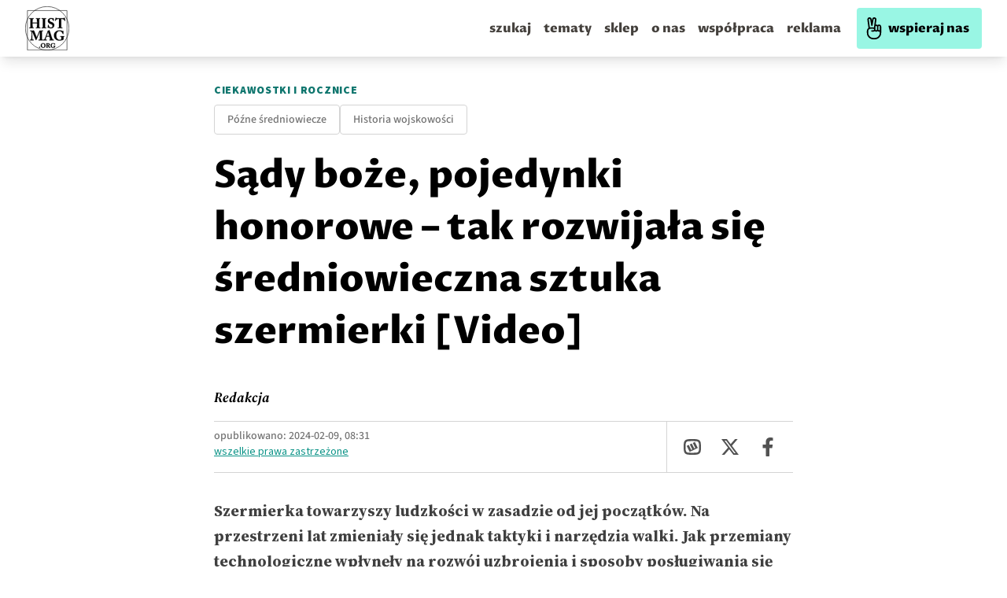

--- FILE ---
content_type: text/html; charset=utf-8
request_url: https://histmag.org/Sady-boze-pojedynki-honorowe-tak-rozwijala-sie-sredniowieczna-sztuka-szermierki-Video-26700
body_size: 20597
content:
<!DOCTYPE html><html><head><meta charSet="utf-8"/><script defer="" data-domain="histmag.org" src="https://analytics.histmag.org/js/plausible.outbound-links.js"></script><script>window.plausible = window.plausible || function() { (window.plausible.q = window.plausible.q || []).push(arguments) }</script><title>Sądy boże, pojedynki honorowe – tak rozwijała się średniowieczna sztuka szermierki [Video] | Portal historyczny Histmag.org - historia dla każdego!</title><link rel="canonical" href="https://histmag.org/Sady-boze-pojedynki-honorowe-tak-rozwijala-sie-sredniowieczna-sztuka-szermierki-Video-26700"/><meta name="description" content="Szermierka towarzyszy ludzkości w zasadzie od jej początków. Na przestrzeni lat zmieniały się jednak taktyki i narzędzia walki. Jak przemiany technolo"/><meta name="og:image" content="https://images.histmag.org/cx0,cy0,cw1000,ch752/https://histmag.org/grafika/2024_ciekawostki/szermierka/Gerichtskampf_mair.jpg"/><meta name="og:title" content="Sądy boże, pojedynki honorowe – tak rozwijała się średniowieczna sztuka szermierki [Video]"/><meta name="og:description" content="Szermierka towarzyszy ludzkości w zasadzie od jej początków. Na przestrzeni lat zmieniały się jednak taktyki i narzędzia walki. Jak przemiany technolo"/><meta name="og:type" content="website"/><meta name="twitter:card" content="summary"/><meta name="twitter:creator" content="Histmag.org"/><meta name="twitter:title" content="Sądy boże, pojedynki honorowe – tak rozwijała się średniowieczna sztuka szermierki [Video]"/><meta name="twitter:description" content="Szermierka towarzyszy ludzkości w zasadzie od jej początków. Na przestrzeni lat zmieniały się jednak taktyki i narzędzia walki. Jak przemiany technolo"/><meta name="keywords" content=""/><meta name="viewport" content="width=device-width, initial-scale=1"/><link async="" rel="stylesheet" href="/styles/content.css"/><link rel="icon" type="image/png" href="/favicon.png"/><link rel="preconnect" href="https://fonts.gstatic.com/"/><link rel="preconnect" href="https://google-analytics.com"/><link rel="preconnect" href="https://securepubads.g.doubleclick.net"/><link rel="preconnect" href="https://cdnjs.cloudflare.com"/><style>.waywaygrow-wrapper::before {
          content: "REKLAMA";
          text-align: center;
          top: 13px;
          left: 50%;
          transform: translate(-50%, -25px);
          position: absolute;
          font-family: "Source Sans Pro";
        font-size: 14px;

        color: rgba(0,0,0,0.3);
        background: white;
padding: 0 15px;
        }
        
        
        .waywaygrow-wrapper {
          margin-bottom: 60px;
        border-top: 1px solid rgba(0,0,0,0.3);
        border-bottom: 1px solid rgba(0,0,0,0.3);
        margin-top: 60px;
        position: relative;
        padding-top: 10px;
        min-height: 120px;
        }

        @media only screen and (max-width: 600px) {
          .waywaygrow-wrapper {
            min-height: 330px;
          }
        }
        
        
        
        </style><script async="" src="https://securepubads.g.doubleclick.net/tag/js/gpt.js"></script><script async="" src="https://fundingchoicesmessages.google.com/i/pub-6753251665382414?ers=1" nonce="8cxympUsR2tZsvi3i7nT4Q"></script><script nonce="8cxympUsR2tZsvi3i7nT4Q">(function() {function signalGooglefcPresent() {if (!window.frames['googlefcPresent']) {if (document.body) {const iframe = document.createElement('iframe'); iframe.style = 'width: 0; height: 0; border: none; z-index: -1000; left: -1000px; top: -1000px;'; iframe.style.display = 'none'; iframe.name = 'googlefcPresent'; document.body.appendChild(iframe);} else {setTimeout(signalGooglefcPresent, 0);}}}signalGooglefcPresent();})();</script><script>function onSubmit(token) {
        console.log('SUBMIT')
        // document.getElementById("hp").value = token;
        document.getElementById("recaptcha-form").submit();
      }</script><script>function onSubmit2(token) {
        console.log('SUBMIT')
        // document.getElementById("hp").value = token;
        document.getElementById("recaptcha-form2").submit();
      }</script><meta name="robots" content="max-image-preview:large"/><meta name="next-head-count" content="33"/><link rel="preconnect" href="https://fonts.gstatic.com" crossorigin /><link rel="preload" href="/_next/static/css/030978605ca8b1ec.css" as="style"/><link rel="stylesheet" href="/_next/static/css/030978605ca8b1ec.css" data-n-g=""/><noscript data-n-css=""></noscript><script defer="" nomodule="" src="/_next/static/chunks/polyfills-5cd94c89d3acac5f.js"></script><script defer="" src="/_next/static/chunks/4397.7c250f39148e6257.js"></script><script src="/_next/static/chunks/webpack-2790c3dc8d0554ba.js" defer=""></script><script src="/_next/static/chunks/framework-a070cbfff3c750c5.js" defer=""></script><script src="/_next/static/chunks/main-9216afc085cd04e9.js" defer=""></script><script src="/_next/static/chunks/pages/_app-578c2de7f53fac29.js" defer=""></script><script src="/_next/static/chunks/7985-e2250df0662c2560.js" defer=""></script><script src="/_next/static/chunks/6159-fe9be5b31729f7f4.js" defer=""></script><script src="/_next/static/chunks/4333-7c4fd6ff8f06c1b6.js" defer=""></script><script src="/_next/static/chunks/2547-7617ca6e82b236bd.js" defer=""></script><script src="/_next/static/chunks/827-57596ca10ca76284.js" defer=""></script><script src="/_next/static/chunks/9048-681eceb997dfd297.js" defer=""></script><script src="/_next/static/chunks/pages/%5Bpost%5D-d0ca45326033009d.js" defer=""></script><script src="/_next/static/xe7pbuPgLvntMkUfl9iPM/_buildManifest.js" defer=""></script><script src="/_next/static/xe7pbuPgLvntMkUfl9iPM/_ssgManifest.js" defer=""></script><script src="/_next/static/xe7pbuPgLvntMkUfl9iPM/_middlewareManifest.js" defer=""></script><style data-href="https://fonts.googleapis.com/css2?family=Proza+Libre:ital,wght@0,400;0,500;0,600;0,700;0,800;1,400;1,500;1,600;1,700;1,800&display=swap">@font-face{font-family:'Proza Libre';font-style:italic;font-weight:400;font-display:swap;src:url(https://fonts.gstatic.com/l/font?kit=LYjEdGHgj0k1DIQRyUEyyEotdNw&skey=fae1fb97580e33e&v=v9) format('woff')}@font-face{font-family:'Proza Libre';font-style:italic;font-weight:500;font-display:swap;src:url(https://fonts.gstatic.com/l/font?kit=LYjZdGHgj0k1DIQRyUEyyEotTCvceJc&skey=1e6900d5acc6e3da&v=v9) format('woff')}@font-face{font-family:'Proza Libre';font-style:italic;font-weight:600;font-display:swap;src:url(https://fonts.gstatic.com/l/font?kit=LYjZdGHgj0k1DIQRyUEyyEotTAfbeJc&skey=d1e5def115019bc3&v=v9) format('woff')}@font-face{font-family:'Proza Libre';font-style:italic;font-weight:700;font-display:swap;src:url(https://fonts.gstatic.com/l/font?kit=LYjZdGHgj0k1DIQRyUEyyEotTGPaeJc&skey=34ee315b5aa59352&v=v9) format('woff')}@font-face{font-family:'Proza Libre';font-style:italic;font-weight:800;font-display:swap;src:url(https://fonts.gstatic.com/l/font?kit=LYjZdGHgj0k1DIQRyUEyyEotTH_ZeJc&skey=2422110863a4bf05&v=v9) format('woff')}@font-face{font-family:'Proza Libre';font-style:normal;font-weight:400;font-display:swap;src:url(https://fonts.gstatic.com/l/font?kit=LYjGdGHgj0k1DIQRyUEyyHos&skey=c693a39898a09712&v=v9) format('woff')}@font-face{font-family:'Proza Libre';font-style:normal;font-weight:500;font-display:swap;src:url(https://fonts.gstatic.com/l/font?kit=LYjbdGHgj0k1DIQRyUEyyELbV__c&skey=38dc39c2f5396bfb&v=v9) format('woff')}@font-face{font-family:'Proza Libre';font-style:normal;font-weight:600;font-display:swap;src:url(https://fonts.gstatic.com/l/font?kit=LYjbdGHgj0k1DIQRyUEyyEL3UP_c&skey=97497ab1929219aa&v=v9) format('woff')}@font-face{font-family:'Proza Libre';font-style:normal;font-weight:700;font-display:swap;src:url(https://fonts.gstatic.com/l/font?kit=LYjbdGHgj0k1DIQRyUEyyEKTUf_c&skey=5843ca80726abaed&v=v9) format('woff')}@font-face{font-family:'Proza Libre';font-style:normal;font-weight:800;font-display:swap;src:url(https://fonts.gstatic.com/l/font?kit=LYjbdGHgj0k1DIQRyUEyyEKPUv_c&skey=90b95c3cb918668e&v=v9) format('woff')}@font-face{font-family:'Proza Libre';font-style:italic;font-weight:400;font-display:swap;src:url(https://fonts.gstatic.com/s/prozalibre/v9/LYjEdGHgj0k1DIQRyUEyyEotRNb_Xb6w_za0vg.woff2) format('woff2');unicode-range:U+0100-02BA,U+02BD-02C5,U+02C7-02CC,U+02CE-02D7,U+02DD-02FF,U+0304,U+0308,U+0329,U+1D00-1DBF,U+1E00-1E9F,U+1EF2-1EFF,U+2020,U+20A0-20AB,U+20AD-20C0,U+2113,U+2C60-2C7F,U+A720-A7FF}@font-face{font-family:'Proza Libre';font-style:italic;font-weight:400;font-display:swap;src:url(https://fonts.gstatic.com/s/prozalibre/v9/LYjEdGHgj0k1DIQRyUEyyEotRNj_Xb6w_zY.woff2) format('woff2');unicode-range:U+0000-00FF,U+0131,U+0152-0153,U+02BB-02BC,U+02C6,U+02DA,U+02DC,U+0304,U+0308,U+0329,U+2000-206F,U+20AC,U+2122,U+2191,U+2193,U+2212,U+2215,U+FEFF,U+FFFD}@font-face{font-family:'Proza Libre';font-style:italic;font-weight:500;font-display:swap;src:url(https://fonts.gstatic.com/s/prozalibre/v9/LYjZdGHgj0k1DIQRyUEyyEotTCvcSJ2S8hyOt1i8Xg.woff2) format('woff2');unicode-range:U+0100-02BA,U+02BD-02C5,U+02C7-02CC,U+02CE-02D7,U+02DD-02FF,U+0304,U+0308,U+0329,U+1D00-1DBF,U+1E00-1E9F,U+1EF2-1EFF,U+2020,U+20A0-20AB,U+20AD-20C0,U+2113,U+2C60-2C7F,U+A720-A7FF}@font-face{font-family:'Proza Libre';font-style:italic;font-weight:500;font-display:swap;src:url(https://fonts.gstatic.com/s/prozalibre/v9/LYjZdGHgj0k1DIQRyUEyyEotTCvcSJOS8hyOt1g.woff2) format('woff2');unicode-range:U+0000-00FF,U+0131,U+0152-0153,U+02BB-02BC,U+02C6,U+02DA,U+02DC,U+0304,U+0308,U+0329,U+2000-206F,U+20AC,U+2122,U+2191,U+2193,U+2212,U+2215,U+FEFF,U+FFFD}@font-face{font-family:'Proza Libre';font-style:italic;font-weight:600;font-display:swap;src:url(https://fonts.gstatic.com/s/prozalibre/v9/LYjZdGHgj0k1DIQRyUEyyEotTAfbSJ2S8hyOt1i8Xg.woff2) format('woff2');unicode-range:U+0100-02BA,U+02BD-02C5,U+02C7-02CC,U+02CE-02D7,U+02DD-02FF,U+0304,U+0308,U+0329,U+1D00-1DBF,U+1E00-1E9F,U+1EF2-1EFF,U+2020,U+20A0-20AB,U+20AD-20C0,U+2113,U+2C60-2C7F,U+A720-A7FF}@font-face{font-family:'Proza Libre';font-style:italic;font-weight:600;font-display:swap;src:url(https://fonts.gstatic.com/s/prozalibre/v9/LYjZdGHgj0k1DIQRyUEyyEotTAfbSJOS8hyOt1g.woff2) format('woff2');unicode-range:U+0000-00FF,U+0131,U+0152-0153,U+02BB-02BC,U+02C6,U+02DA,U+02DC,U+0304,U+0308,U+0329,U+2000-206F,U+20AC,U+2122,U+2191,U+2193,U+2212,U+2215,U+FEFF,U+FFFD}@font-face{font-family:'Proza Libre';font-style:italic;font-weight:700;font-display:swap;src:url(https://fonts.gstatic.com/s/prozalibre/v9/LYjZdGHgj0k1DIQRyUEyyEotTGPaSJ2S8hyOt1i8Xg.woff2) format('woff2');unicode-range:U+0100-02BA,U+02BD-02C5,U+02C7-02CC,U+02CE-02D7,U+02DD-02FF,U+0304,U+0308,U+0329,U+1D00-1DBF,U+1E00-1E9F,U+1EF2-1EFF,U+2020,U+20A0-20AB,U+20AD-20C0,U+2113,U+2C60-2C7F,U+A720-A7FF}@font-face{font-family:'Proza Libre';font-style:italic;font-weight:700;font-display:swap;src:url(https://fonts.gstatic.com/s/prozalibre/v9/LYjZdGHgj0k1DIQRyUEyyEotTGPaSJOS8hyOt1g.woff2) format('woff2');unicode-range:U+0000-00FF,U+0131,U+0152-0153,U+02BB-02BC,U+02C6,U+02DA,U+02DC,U+0304,U+0308,U+0329,U+2000-206F,U+20AC,U+2122,U+2191,U+2193,U+2212,U+2215,U+FEFF,U+FFFD}@font-face{font-family:'Proza Libre';font-style:italic;font-weight:800;font-display:swap;src:url(https://fonts.gstatic.com/s/prozalibre/v9/LYjZdGHgj0k1DIQRyUEyyEotTH_ZSJ2S8hyOt1i8Xg.woff2) format('woff2');unicode-range:U+0100-02BA,U+02BD-02C5,U+02C7-02CC,U+02CE-02D7,U+02DD-02FF,U+0304,U+0308,U+0329,U+1D00-1DBF,U+1E00-1E9F,U+1EF2-1EFF,U+2020,U+20A0-20AB,U+20AD-20C0,U+2113,U+2C60-2C7F,U+A720-A7FF}@font-face{font-family:'Proza Libre';font-style:italic;font-weight:800;font-display:swap;src:url(https://fonts.gstatic.com/s/prozalibre/v9/LYjZdGHgj0k1DIQRyUEyyEotTH_ZSJOS8hyOt1g.woff2) format('woff2');unicode-range:U+0000-00FF,U+0131,U+0152-0153,U+02BB-02BC,U+02C6,U+02DA,U+02DC,U+0304,U+0308,U+0329,U+2000-206F,U+20AC,U+2122,U+2191,U+2193,U+2212,U+2215,U+FEFF,U+FFFD}@font-face{font-family:'Proza Libre';font-style:normal;font-weight:400;font-display:swap;src:url(https://fonts.gstatic.com/s/prozalibre/v9/LYjGdGHgj0k1DIQRyUEyyEomdNr1Wpyyzzc.woff2) format('woff2');unicode-range:U+0100-02BA,U+02BD-02C5,U+02C7-02CC,U+02CE-02D7,U+02DD-02FF,U+0304,U+0308,U+0329,U+1D00-1DBF,U+1E00-1E9F,U+1EF2-1EFF,U+2020,U+20A0-20AB,U+20AD-20C0,U+2113,U+2C60-2C7F,U+A720-A7FF}@font-face{font-family:'Proza Libre';font-style:normal;font-weight:400;font-display:swap;src:url(https://fonts.gstatic.com/s/prozalibre/v9/LYjGdGHgj0k1DIQRyUEyyEoodNr1Wpyy.woff2) format('woff2');unicode-range:U+0000-00FF,U+0131,U+0152-0153,U+02BB-02BC,U+02C6,U+02DA,U+02DC,U+0304,U+0308,U+0329,U+2000-206F,U+20AC,U+2122,U+2191,U+2193,U+2212,U+2215,U+FEFF,U+FFFD}@font-face{font-family:'Proza Libre';font-style:normal;font-weight:500;font-display:swap;src:url(https://fonts.gstatic.com/s/prozalibre/v9/LYjbdGHgj0k1DIQRyUEyyELbV8_WeJGY9T6Mh1k.woff2) format('woff2');unicode-range:U+0100-02BA,U+02BD-02C5,U+02C7-02CC,U+02CE-02D7,U+02DD-02FF,U+0304,U+0308,U+0329,U+1D00-1DBF,U+1E00-1E9F,U+1EF2-1EFF,U+2020,U+20A0-20AB,U+20AD-20C0,U+2113,U+2C60-2C7F,U+A720-A7FF}@font-face{font-family:'Proza Libre';font-style:normal;font-weight:500;font-display:swap;src:url(https://fonts.gstatic.com/s/prozalibre/v9/LYjbdGHgj0k1DIQRyUEyyELbV8_YeJGY9T6M.woff2) format('woff2');unicode-range:U+0000-00FF,U+0131,U+0152-0153,U+02BB-02BC,U+02C6,U+02DA,U+02DC,U+0304,U+0308,U+0329,U+2000-206F,U+20AC,U+2122,U+2191,U+2193,U+2212,U+2215,U+FEFF,U+FFFD}@font-face{font-family:'Proza Libre';font-style:normal;font-weight:600;font-display:swap;src:url(https://fonts.gstatic.com/s/prozalibre/v9/LYjbdGHgj0k1DIQRyUEyyEL3UM_WeJGY9T6Mh1k.woff2) format('woff2');unicode-range:U+0100-02BA,U+02BD-02C5,U+02C7-02CC,U+02CE-02D7,U+02DD-02FF,U+0304,U+0308,U+0329,U+1D00-1DBF,U+1E00-1E9F,U+1EF2-1EFF,U+2020,U+20A0-20AB,U+20AD-20C0,U+2113,U+2C60-2C7F,U+A720-A7FF}@font-face{font-family:'Proza Libre';font-style:normal;font-weight:600;font-display:swap;src:url(https://fonts.gstatic.com/s/prozalibre/v9/LYjbdGHgj0k1DIQRyUEyyEL3UM_YeJGY9T6M.woff2) format('woff2');unicode-range:U+0000-00FF,U+0131,U+0152-0153,U+02BB-02BC,U+02C6,U+02DA,U+02DC,U+0304,U+0308,U+0329,U+2000-206F,U+20AC,U+2122,U+2191,U+2193,U+2212,U+2215,U+FEFF,U+FFFD}@font-face{font-family:'Proza Libre';font-style:normal;font-weight:700;font-display:swap;src:url(https://fonts.gstatic.com/s/prozalibre/v9/LYjbdGHgj0k1DIQRyUEyyEKTUc_WeJGY9T6Mh1k.woff2) format('woff2');unicode-range:U+0100-02BA,U+02BD-02C5,U+02C7-02CC,U+02CE-02D7,U+02DD-02FF,U+0304,U+0308,U+0329,U+1D00-1DBF,U+1E00-1E9F,U+1EF2-1EFF,U+2020,U+20A0-20AB,U+20AD-20C0,U+2113,U+2C60-2C7F,U+A720-A7FF}@font-face{font-family:'Proza Libre';font-style:normal;font-weight:700;font-display:swap;src:url(https://fonts.gstatic.com/s/prozalibre/v9/LYjbdGHgj0k1DIQRyUEyyEKTUc_YeJGY9T6M.woff2) format('woff2');unicode-range:U+0000-00FF,U+0131,U+0152-0153,U+02BB-02BC,U+02C6,U+02DA,U+02DC,U+0304,U+0308,U+0329,U+2000-206F,U+20AC,U+2122,U+2191,U+2193,U+2212,U+2215,U+FEFF,U+FFFD}@font-face{font-family:'Proza Libre';font-style:normal;font-weight:800;font-display:swap;src:url(https://fonts.gstatic.com/s/prozalibre/v9/LYjbdGHgj0k1DIQRyUEyyEKPUs_WeJGY9T6Mh1k.woff2) format('woff2');unicode-range:U+0100-02BA,U+02BD-02C5,U+02C7-02CC,U+02CE-02D7,U+02DD-02FF,U+0304,U+0308,U+0329,U+1D00-1DBF,U+1E00-1E9F,U+1EF2-1EFF,U+2020,U+20A0-20AB,U+20AD-20C0,U+2113,U+2C60-2C7F,U+A720-A7FF}@font-face{font-family:'Proza Libre';font-style:normal;font-weight:800;font-display:swap;src:url(https://fonts.gstatic.com/s/prozalibre/v9/LYjbdGHgj0k1DIQRyUEyyEKPUs_YeJGY9T6M.woff2) format('woff2');unicode-range:U+0000-00FF,U+0131,U+0152-0153,U+02BB-02BC,U+02C6,U+02DA,U+02DC,U+0304,U+0308,U+0329,U+2000-206F,U+20AC,U+2122,U+2191,U+2193,U+2212,U+2215,U+FEFF,U+FFFD}</style><style data-href="https://fonts.googleapis.com/css2?family=Source+Serif+4:ital,opsz,wght@0,8..60,200..900;1,8..60,200..900&display=swap">@font-face{font-family:'Source Serif 4';font-style:italic;font-weight:200;font-display:swap;src:url(https://fonts.gstatic.com/l/font?kit=vEF02_tTDB4M7-auWDN0ahZJW1ge6NmXpVAHV83Bfb-0S2D2QYxoUKIkn98pxl9dCA&skey=2bda18e6c0fabe3c&v=v14) format('woff')}@font-face{font-family:'Source Serif 4';font-style:italic;font-weight:200;font-display:swap;src:url(https://fonts.gstatic.com/l/font?kit=vEF02_tTDB4M7-auWDN0ahZJW1ge6NmXpVAHV83Bfb-kS2D2QYxoUKIkn98pxl9dCA&skey=2bda18e6c0fabe3c&v=v14) format('woff')}@font-face{font-family:'Source Serif 4';font-style:italic;font-weight:200;font-display:swap;src:url(https://fonts.gstatic.com/l/font?kit=vEF02_tTDB4M7-auWDN0ahZJW1ge6NmXpVAHV83Bfb-US2D2QYxoUKIkn98pxl9dCA&skey=2bda18e6c0fabe3c&v=v14) format('woff')}@font-face{font-family:'Source Serif 4';font-style:italic;font-weight:200;font-display:swap;src:url(https://fonts.gstatic.com/l/font?kit=vEF02_tTDB4M7-auWDN0ahZJW1ge6NmXpVAHV83Bfb-ES2D2QYxoUKIkn98pxl9dCA&skey=2bda18e6c0fabe3c&v=v14) format('woff')}@font-face{font-family:'Source Serif 4';font-style:italic;font-weight:200;font-display:swap;src:url(https://fonts.gstatic.com/l/font?kit=vEF02_tTDB4M7-auWDN0ahZJW1ge6NmXpVAHV83Bfb_0S2D2QYxoUKIkn98pxl9dCA&skey=2bda18e6c0fabe3c&v=v14) format('woff')}@font-face{font-family:'Source Serif 4';font-style:italic;font-weight:200;font-display:swap;src:url(https://fonts.gstatic.com/l/font?kit=vEF02_tTDB4M7-auWDN0ahZJW1ge6NmXpVAHV83Bfb_US2D2QYxoUKIkn98pxl9dCA&skey=2bda18e6c0fabe3c&v=v14) format('woff')}@font-face{font-family:'Source Serif 4';font-style:italic;font-weight:200;font-display:swap;src:url(https://fonts.gstatic.com/l/font?kit=vEF02_tTDB4M7-auWDN0ahZJW1ge6NmXpVAHV83Bfb80S2D2QYxoUKIkn98pxl9dCA&skey=2bda18e6c0fabe3c&v=v14) format('woff')}@font-face{font-family:'Source Serif 4';font-style:italic;font-weight:200;font-display:swap;src:url(https://fonts.gstatic.com/l/font?kit=vEF02_tTDB4M7-auWDN0ahZJW1ge6NmXpVAHV83Bfb88S2D2QYxoUKIkn98pxl9dCA&skey=2bda18e6c0fabe3c&v=v14) format('woff')}@font-face{font-family:'Source Serif 4';font-style:italic;font-weight:200;font-display:swap;src:url(https://fonts.gstatic.com/l/font?kit=vEF02_tTDB4M7-auWDN0ahZJW1ge6NmXpVAHV83Bfb8kS2D2QYxoUKIkn98pxl9dCA&skey=2bda18e6c0fabe3c&v=v14) format('woff')}@font-face{font-family:'Source Serif 4';font-style:italic;font-weight:200;font-display:swap;src:url(https://fonts.gstatic.com/l/font?kit=vEF02_tTDB4M7-auWDN0ahZJW1ge6NmXpVAHV83Bfb8US2D2QYxoUKIkn98pxl9dCA&skey=2bda18e6c0fabe3c&v=v14) format('woff')}@font-face{font-family:'Source Serif 4';font-style:italic;font-weight:200;font-display:swap;src:url(https://fonts.gstatic.com/l/font?kit=vEF02_tTDB4M7-auWDN0ahZJW1ge6NmXpVAHV83Bfb90S2D2QYxoUKIkn98pxl9dCA&skey=2bda18e6c0fabe3c&v=v14) format('woff')}@font-face{font-family:'Source Serif 4';font-style:italic;font-weight:200;font-display:swap;src:url(https://fonts.gstatic.com/l/font?kit=vEF02_tTDB4M7-auWDN0ahZJW1ge6NmXpVAHV83Bfb9US2D2QYxoUKIkn98pxl9dCA&skey=2bda18e6c0fabe3c&v=v14) format('woff')}@font-face{font-family:'Source Serif 4';font-style:italic;font-weight:200;font-display:swap;src:url(https://fonts.gstatic.com/l/font?kit=vEF02_tTDB4M7-auWDN0ahZJW1ge6NmXpVAHV83Bfb-kSGD2QYxoUKIkn98pxl9dCA&skey=2bda18e6c0fabe3c&v=v14) format('woff')}@font-face{font-family:'Source Serif 4';font-style:italic;font-weight:200;font-display:swap;src:url(https://fonts.gstatic.com/l/font?kit=vEF02_tTDB4M7-auWDN0ahZJW1ge6NmXpVAHV83Bfb_0SGD2QYxoUKIkn98pxl9dCA&skey=2bda18e6c0fabe3c&v=v14) format('woff')}@font-face{font-family:'Source Serif 4';font-style:italic;font-weight:200;font-display:swap;src:url(https://fonts.gstatic.com/l/font?kit=vEF02_tTDB4M7-auWDN0ahZJW1ge6NmXpVAHV83Bfb_ESGD2QYxoUKIkn98pxl9dCA&skey=2bda18e6c0fabe3c&v=v14) format('woff')}@font-face{font-family:'Source Serif 4';font-style:italic;font-weight:300;font-display:swap;src:url(https://fonts.gstatic.com/l/font?kit=vEF02_tTDB4M7-auWDN0ahZJW1ge6NmXpVAHV83Bfb-0S2D2QYxoUKIkn98pGF9dCA&skey=2bda18e6c0fabe3c&v=v14) format('woff')}@font-face{font-family:'Source Serif 4';font-style:italic;font-weight:300;font-display:swap;src:url(https://fonts.gstatic.com/l/font?kit=vEF02_tTDB4M7-auWDN0ahZJW1ge6NmXpVAHV83Bfb-kS2D2QYxoUKIkn98pGF9dCA&skey=2bda18e6c0fabe3c&v=v14) format('woff')}@font-face{font-family:'Source Serif 4';font-style:italic;font-weight:300;font-display:swap;src:url(https://fonts.gstatic.com/l/font?kit=vEF02_tTDB4M7-auWDN0ahZJW1ge6NmXpVAHV83Bfb-US2D2QYxoUKIkn98pGF9dCA&skey=2bda18e6c0fabe3c&v=v14) format('woff')}@font-face{font-family:'Source Serif 4';font-style:italic;font-weight:300;font-display:swap;src:url(https://fonts.gstatic.com/l/font?kit=vEF02_tTDB4M7-auWDN0ahZJW1ge6NmXpVAHV83Bfb-ES2D2QYxoUKIkn98pGF9dCA&skey=2bda18e6c0fabe3c&v=v14) format('woff')}@font-face{font-family:'Source Serif 4';font-style:italic;font-weight:300;font-display:swap;src:url(https://fonts.gstatic.com/l/font?kit=vEF02_tTDB4M7-auWDN0ahZJW1ge6NmXpVAHV83Bfb_0S2D2QYxoUKIkn98pGF9dCA&skey=2bda18e6c0fabe3c&v=v14) format('woff')}@font-face{font-family:'Source Serif 4';font-style:italic;font-weight:300;font-display:swap;src:url(https://fonts.gstatic.com/l/font?kit=vEF02_tTDB4M7-auWDN0ahZJW1ge6NmXpVAHV83Bfb_US2D2QYxoUKIkn98pGF9dCA&skey=2bda18e6c0fabe3c&v=v14) format('woff')}@font-face{font-family:'Source Serif 4';font-style:italic;font-weight:300;font-display:swap;src:url(https://fonts.gstatic.com/l/font?kit=vEF02_tTDB4M7-auWDN0ahZJW1ge6NmXpVAHV83Bfb80S2D2QYxoUKIkn98pGF9dCA&skey=2bda18e6c0fabe3c&v=v14) format('woff')}@font-face{font-family:'Source Serif 4';font-style:italic;font-weight:300;font-display:swap;src:url(https://fonts.gstatic.com/l/font?kit=vEF02_tTDB4M7-auWDN0ahZJW1ge6NmXpVAHV83Bfb88S2D2QYxoUKIkn98pGF9dCA&skey=2bda18e6c0fabe3c&v=v14) format('woff')}@font-face{font-family:'Source Serif 4';font-style:italic;font-weight:300;font-display:swap;src:url(https://fonts.gstatic.com/l/font?kit=vEF02_tTDB4M7-auWDN0ahZJW1ge6NmXpVAHV83Bfb8kS2D2QYxoUKIkn98pGF9dCA&skey=2bda18e6c0fabe3c&v=v14) format('woff')}@font-face{font-family:'Source Serif 4';font-style:italic;font-weight:300;font-display:swap;src:url(https://fonts.gstatic.com/l/font?kit=vEF02_tTDB4M7-auWDN0ahZJW1ge6NmXpVAHV83Bfb8US2D2QYxoUKIkn98pGF9dCA&skey=2bda18e6c0fabe3c&v=v14) format('woff')}@font-face{font-family:'Source Serif 4';font-style:italic;font-weight:300;font-display:swap;src:url(https://fonts.gstatic.com/l/font?kit=vEF02_tTDB4M7-auWDN0ahZJW1ge6NmXpVAHV83Bfb90S2D2QYxoUKIkn98pGF9dCA&skey=2bda18e6c0fabe3c&v=v14) format('woff')}@font-face{font-family:'Source Serif 4';font-style:italic;font-weight:300;font-display:swap;src:url(https://fonts.gstatic.com/l/font?kit=vEF02_tTDB4M7-auWDN0ahZJW1ge6NmXpVAHV83Bfb9US2D2QYxoUKIkn98pGF9dCA&skey=2bda18e6c0fabe3c&v=v14) format('woff')}@font-face{font-family:'Source Serif 4';font-style:italic;font-weight:300;font-display:swap;src:url(https://fonts.gstatic.com/l/font?kit=vEF02_tTDB4M7-auWDN0ahZJW1ge6NmXpVAHV83Bfb-kSGD2QYxoUKIkn98pGF9dCA&skey=2bda18e6c0fabe3c&v=v14) format('woff')}@font-face{font-family:'Source Serif 4';font-style:italic;font-weight:300;font-display:swap;src:url(https://fonts.gstatic.com/l/font?kit=vEF02_tTDB4M7-auWDN0ahZJW1ge6NmXpVAHV83Bfb_0SGD2QYxoUKIkn98pGF9dCA&skey=2bda18e6c0fabe3c&v=v14) format('woff')}@font-face{font-family:'Source Serif 4';font-style:italic;font-weight:300;font-display:swap;src:url(https://fonts.gstatic.com/l/font?kit=vEF02_tTDB4M7-auWDN0ahZJW1ge6NmXpVAHV83Bfb_ESGD2QYxoUKIkn98pGF9dCA&skey=2bda18e6c0fabe3c&v=v14) format('woff')}@font-face{font-family:'Source Serif 4';font-style:italic;font-weight:400;font-display:swap;src:url(https://fonts.gstatic.com/l/font?kit=vEF02_tTDB4M7-auWDN0ahZJW1ge6NmXpVAHV83Bfb-0S2D2QYxoUKIkn98pRl9dCA&skey=2bda18e6c0fabe3c&v=v14) format('woff')}@font-face{font-family:'Source Serif 4';font-style:italic;font-weight:400;font-display:swap;src:url(https://fonts.gstatic.com/l/font?kit=vEF02_tTDB4M7-auWDN0ahZJW1ge6NmXpVAHV83Bfb-kS2D2QYxoUKIkn98pRl9dCA&skey=2bda18e6c0fabe3c&v=v14) format('woff')}@font-face{font-family:'Source Serif 4';font-style:italic;font-weight:400;font-display:swap;src:url(https://fonts.gstatic.com/l/font?kit=vEF02_tTDB4M7-auWDN0ahZJW1ge6NmXpVAHV83Bfb-US2D2QYxoUKIkn98pRl9dCA&skey=2bda18e6c0fabe3c&v=v14) format('woff')}@font-face{font-family:'Source Serif 4';font-style:italic;font-weight:400;font-display:swap;src:url(https://fonts.gstatic.com/l/font?kit=vEF02_tTDB4M7-auWDN0ahZJW1ge6NmXpVAHV83Bfb-ES2D2QYxoUKIkn98pRl9dCA&skey=2bda18e6c0fabe3c&v=v14) format('woff')}@font-face{font-family:'Source Serif 4';font-style:italic;font-weight:400;font-display:swap;src:url(https://fonts.gstatic.com/l/font?kit=vEF02_tTDB4M7-auWDN0ahZJW1ge6NmXpVAHV83Bfb_0S2D2QYxoUKIkn98pRl9dCA&skey=2bda18e6c0fabe3c&v=v14) format('woff')}@font-face{font-family:'Source Serif 4';font-style:italic;font-weight:400;font-display:swap;src:url(https://fonts.gstatic.com/l/font?kit=vEF02_tTDB4M7-auWDN0ahZJW1ge6NmXpVAHV83Bfb_US2D2QYxoUKIkn98pRl9dCA&skey=2bda18e6c0fabe3c&v=v14) format('woff')}@font-face{font-family:'Source Serif 4';font-style:italic;font-weight:400;font-display:swap;src:url(https://fonts.gstatic.com/l/font?kit=vEF02_tTDB4M7-auWDN0ahZJW1ge6NmXpVAHV83Bfb80S2D2QYxoUKIkn98pRl9dCA&skey=2bda18e6c0fabe3c&v=v14) format('woff')}@font-face{font-family:'Source Serif 4';font-style:italic;font-weight:400;font-display:swap;src:url(https://fonts.gstatic.com/l/font?kit=vEF02_tTDB4M7-auWDN0ahZJW1ge6NmXpVAHV83Bfb88S2D2QYxoUKIkn98pRl9dCA&skey=2bda18e6c0fabe3c&v=v14) format('woff')}@font-face{font-family:'Source Serif 4';font-style:italic;font-weight:400;font-display:swap;src:url(https://fonts.gstatic.com/l/font?kit=vEF02_tTDB4M7-auWDN0ahZJW1ge6NmXpVAHV83Bfb8kS2D2QYxoUKIkn98pRl9dCA&skey=2bda18e6c0fabe3c&v=v14) format('woff')}@font-face{font-family:'Source Serif 4';font-style:italic;font-weight:400;font-display:swap;src:url(https://fonts.gstatic.com/l/font?kit=vEF02_tTDB4M7-auWDN0ahZJW1ge6NmXpVAHV83Bfb8US2D2QYxoUKIkn98pRl9dCA&skey=2bda18e6c0fabe3c&v=v14) format('woff')}@font-face{font-family:'Source Serif 4';font-style:italic;font-weight:400;font-display:swap;src:url(https://fonts.gstatic.com/l/font?kit=vEF02_tTDB4M7-auWDN0ahZJW1ge6NmXpVAHV83Bfb90S2D2QYxoUKIkn98pRl9dCA&skey=2bda18e6c0fabe3c&v=v14) format('woff')}@font-face{font-family:'Source Serif 4';font-style:italic;font-weight:400;font-display:swap;src:url(https://fonts.gstatic.com/l/font?kit=vEF02_tTDB4M7-auWDN0ahZJW1ge6NmXpVAHV83Bfb9US2D2QYxoUKIkn98pRl9dCA&skey=2bda18e6c0fabe3c&v=v14) format('woff')}@font-face{font-family:'Source Serif 4';font-style:italic;font-weight:400;font-display:swap;src:url(https://fonts.gstatic.com/l/font?kit=vEF02_tTDB4M7-auWDN0ahZJW1ge6NmXpVAHV83Bfb-kSGD2QYxoUKIkn98pRl9dCA&skey=2bda18e6c0fabe3c&v=v14) format('woff')}@font-face{font-family:'Source Serif 4';font-style:italic;font-weight:400;font-display:swap;src:url(https://fonts.gstatic.com/l/font?kit=vEF02_tTDB4M7-auWDN0ahZJW1ge6NmXpVAHV83Bfb_0SGD2QYxoUKIkn98pRl9dCA&skey=2bda18e6c0fabe3c&v=v14) format('woff')}@font-face{font-family:'Source Serif 4';font-style:italic;font-weight:400;font-display:swap;src:url(https://fonts.gstatic.com/l/font?kit=vEF02_tTDB4M7-auWDN0ahZJW1ge6NmXpVAHV83Bfb_ESGD2QYxoUKIkn98pRl9dCA&skey=2bda18e6c0fabe3c&v=v14) format('woff')}@font-face{font-family:'Source Serif 4';font-style:italic;font-weight:500;font-display:swap;src:url(https://fonts.gstatic.com/l/font?kit=vEF02_tTDB4M7-auWDN0ahZJW1ge6NmXpVAHV83Bfb-0S2D2QYxoUKIkn98pdF9dCA&skey=2bda18e6c0fabe3c&v=v14) format('woff')}@font-face{font-family:'Source Serif 4';font-style:italic;font-weight:500;font-display:swap;src:url(https://fonts.gstatic.com/l/font?kit=vEF02_tTDB4M7-auWDN0ahZJW1ge6NmXpVAHV83Bfb-kS2D2QYxoUKIkn98pdF9dCA&skey=2bda18e6c0fabe3c&v=v14) format('woff')}@font-face{font-family:'Source Serif 4';font-style:italic;font-weight:500;font-display:swap;src:url(https://fonts.gstatic.com/l/font?kit=vEF02_tTDB4M7-auWDN0ahZJW1ge6NmXpVAHV83Bfb-US2D2QYxoUKIkn98pdF9dCA&skey=2bda18e6c0fabe3c&v=v14) format('woff')}@font-face{font-family:'Source Serif 4';font-style:italic;font-weight:500;font-display:swap;src:url(https://fonts.gstatic.com/l/font?kit=vEF02_tTDB4M7-auWDN0ahZJW1ge6NmXpVAHV83Bfb-ES2D2QYxoUKIkn98pdF9dCA&skey=2bda18e6c0fabe3c&v=v14) format('woff')}@font-face{font-family:'Source Serif 4';font-style:italic;font-weight:500;font-display:swap;src:url(https://fonts.gstatic.com/l/font?kit=vEF02_tTDB4M7-auWDN0ahZJW1ge6NmXpVAHV83Bfb_0S2D2QYxoUKIkn98pdF9dCA&skey=2bda18e6c0fabe3c&v=v14) format('woff')}@font-face{font-family:'Source Serif 4';font-style:italic;font-weight:500;font-display:swap;src:url(https://fonts.gstatic.com/l/font?kit=vEF02_tTDB4M7-auWDN0ahZJW1ge6NmXpVAHV83Bfb_US2D2QYxoUKIkn98pdF9dCA&skey=2bda18e6c0fabe3c&v=v14) format('woff')}@font-face{font-family:'Source Serif 4';font-style:italic;font-weight:500;font-display:swap;src:url(https://fonts.gstatic.com/l/font?kit=vEF02_tTDB4M7-auWDN0ahZJW1ge6NmXpVAHV83Bfb80S2D2QYxoUKIkn98pdF9dCA&skey=2bda18e6c0fabe3c&v=v14) format('woff')}@font-face{font-family:'Source Serif 4';font-style:italic;font-weight:500;font-display:swap;src:url(https://fonts.gstatic.com/l/font?kit=vEF02_tTDB4M7-auWDN0ahZJW1ge6NmXpVAHV83Bfb88S2D2QYxoUKIkn98pdF9dCA&skey=2bda18e6c0fabe3c&v=v14) format('woff')}@font-face{font-family:'Source Serif 4';font-style:italic;font-weight:500;font-display:swap;src:url(https://fonts.gstatic.com/l/font?kit=vEF02_tTDB4M7-auWDN0ahZJW1ge6NmXpVAHV83Bfb8kS2D2QYxoUKIkn98pdF9dCA&skey=2bda18e6c0fabe3c&v=v14) format('woff')}@font-face{font-family:'Source Serif 4';font-style:italic;font-weight:500;font-display:swap;src:url(https://fonts.gstatic.com/l/font?kit=vEF02_tTDB4M7-auWDN0ahZJW1ge6NmXpVAHV83Bfb8US2D2QYxoUKIkn98pdF9dCA&skey=2bda18e6c0fabe3c&v=v14) format('woff')}@font-face{font-family:'Source Serif 4';font-style:italic;font-weight:500;font-display:swap;src:url(https://fonts.gstatic.com/l/font?kit=vEF02_tTDB4M7-auWDN0ahZJW1ge6NmXpVAHV83Bfb90S2D2QYxoUKIkn98pdF9dCA&skey=2bda18e6c0fabe3c&v=v14) format('woff')}@font-face{font-family:'Source Serif 4';font-style:italic;font-weight:500;font-display:swap;src:url(https://fonts.gstatic.com/l/font?kit=vEF02_tTDB4M7-auWDN0ahZJW1ge6NmXpVAHV83Bfb9US2D2QYxoUKIkn98pdF9dCA&skey=2bda18e6c0fabe3c&v=v14) format('woff')}@font-face{font-family:'Source Serif 4';font-style:italic;font-weight:500;font-display:swap;src:url(https://fonts.gstatic.com/l/font?kit=vEF02_tTDB4M7-auWDN0ahZJW1ge6NmXpVAHV83Bfb-kSGD2QYxoUKIkn98pdF9dCA&skey=2bda18e6c0fabe3c&v=v14) format('woff')}@font-face{font-family:'Source Serif 4';font-style:italic;font-weight:500;font-display:swap;src:url(https://fonts.gstatic.com/l/font?kit=vEF02_tTDB4M7-auWDN0ahZJW1ge6NmXpVAHV83Bfb_0SGD2QYxoUKIkn98pdF9dCA&skey=2bda18e6c0fabe3c&v=v14) format('woff')}@font-face{font-family:'Source Serif 4';font-style:italic;font-weight:500;font-display:swap;src:url(https://fonts.gstatic.com/l/font?kit=vEF02_tTDB4M7-auWDN0ahZJW1ge6NmXpVAHV83Bfb_ESGD2QYxoUKIkn98pdF9dCA&skey=2bda18e6c0fabe3c&v=v14) format('woff')}@font-face{font-family:'Source Serif 4';font-style:italic;font-weight:600;font-display:swap;src:url(https://fonts.gstatic.com/l/font?kit=vEF02_tTDB4M7-auWDN0ahZJW1ge6NmXpVAHV83Bfb-0S2D2QYxoUKIkn98pmFhdCA&skey=2bda18e6c0fabe3c&v=v14) format('woff')}@font-face{font-family:'Source Serif 4';font-style:italic;font-weight:600;font-display:swap;src:url(https://fonts.gstatic.com/l/font?kit=vEF02_tTDB4M7-auWDN0ahZJW1ge6NmXpVAHV83Bfb-kS2D2QYxoUKIkn98pmFhdCA&skey=2bda18e6c0fabe3c&v=v14) format('woff')}@font-face{font-family:'Source Serif 4';font-style:italic;font-weight:600;font-display:swap;src:url(https://fonts.gstatic.com/l/font?kit=vEF02_tTDB4M7-auWDN0ahZJW1ge6NmXpVAHV83Bfb-US2D2QYxoUKIkn98pmFhdCA&skey=2bda18e6c0fabe3c&v=v14) format('woff')}@font-face{font-family:'Source Serif 4';font-style:italic;font-weight:600;font-display:swap;src:url(https://fonts.gstatic.com/l/font?kit=vEF02_tTDB4M7-auWDN0ahZJW1ge6NmXpVAHV83Bfb-ES2D2QYxoUKIkn98pmFhdCA&skey=2bda18e6c0fabe3c&v=v14) format('woff')}@font-face{font-family:'Source Serif 4';font-style:italic;font-weight:600;font-display:swap;src:url(https://fonts.gstatic.com/l/font?kit=vEF02_tTDB4M7-auWDN0ahZJW1ge6NmXpVAHV83Bfb_0S2D2QYxoUKIkn98pmFhdCA&skey=2bda18e6c0fabe3c&v=v14) format('woff')}@font-face{font-family:'Source Serif 4';font-style:italic;font-weight:600;font-display:swap;src:url(https://fonts.gstatic.com/l/font?kit=vEF02_tTDB4M7-auWDN0ahZJW1ge6NmXpVAHV83Bfb_US2D2QYxoUKIkn98pmFhdCA&skey=2bda18e6c0fabe3c&v=v14) format('woff')}@font-face{font-family:'Source Serif 4';font-style:italic;font-weight:600;font-display:swap;src:url(https://fonts.gstatic.com/l/font?kit=vEF02_tTDB4M7-auWDN0ahZJW1ge6NmXpVAHV83Bfb80S2D2QYxoUKIkn98pmFhdCA&skey=2bda18e6c0fabe3c&v=v14) format('woff')}@font-face{font-family:'Source Serif 4';font-style:italic;font-weight:600;font-display:swap;src:url(https://fonts.gstatic.com/l/font?kit=vEF02_tTDB4M7-auWDN0ahZJW1ge6NmXpVAHV83Bfb88S2D2QYxoUKIkn98pmFhdCA&skey=2bda18e6c0fabe3c&v=v14) format('woff')}@font-face{font-family:'Source Serif 4';font-style:italic;font-weight:600;font-display:swap;src:url(https://fonts.gstatic.com/l/font?kit=vEF02_tTDB4M7-auWDN0ahZJW1ge6NmXpVAHV83Bfb8kS2D2QYxoUKIkn98pmFhdCA&skey=2bda18e6c0fabe3c&v=v14) format('woff')}@font-face{font-family:'Source Serif 4';font-style:italic;font-weight:600;font-display:swap;src:url(https://fonts.gstatic.com/l/font?kit=vEF02_tTDB4M7-auWDN0ahZJW1ge6NmXpVAHV83Bfb8US2D2QYxoUKIkn98pmFhdCA&skey=2bda18e6c0fabe3c&v=v14) format('woff')}@font-face{font-family:'Source Serif 4';font-style:italic;font-weight:600;font-display:swap;src:url(https://fonts.gstatic.com/l/font?kit=vEF02_tTDB4M7-auWDN0ahZJW1ge6NmXpVAHV83Bfb90S2D2QYxoUKIkn98pmFhdCA&skey=2bda18e6c0fabe3c&v=v14) format('woff')}@font-face{font-family:'Source Serif 4';font-style:italic;font-weight:600;font-display:swap;src:url(https://fonts.gstatic.com/l/font?kit=vEF02_tTDB4M7-auWDN0ahZJW1ge6NmXpVAHV83Bfb9US2D2QYxoUKIkn98pmFhdCA&skey=2bda18e6c0fabe3c&v=v14) format('woff')}@font-face{font-family:'Source Serif 4';font-style:italic;font-weight:600;font-display:swap;src:url(https://fonts.gstatic.com/l/font?kit=vEF02_tTDB4M7-auWDN0ahZJW1ge6NmXpVAHV83Bfb-kSGD2QYxoUKIkn98pmFhdCA&skey=2bda18e6c0fabe3c&v=v14) format('woff')}@font-face{font-family:'Source Serif 4';font-style:italic;font-weight:600;font-display:swap;src:url(https://fonts.gstatic.com/l/font?kit=vEF02_tTDB4M7-auWDN0ahZJW1ge6NmXpVAHV83Bfb_0SGD2QYxoUKIkn98pmFhdCA&skey=2bda18e6c0fabe3c&v=v14) format('woff')}@font-face{font-family:'Source Serif 4';font-style:italic;font-weight:600;font-display:swap;src:url(https://fonts.gstatic.com/l/font?kit=vEF02_tTDB4M7-auWDN0ahZJW1ge6NmXpVAHV83Bfb_ESGD2QYxoUKIkn98pmFhdCA&skey=2bda18e6c0fabe3c&v=v14) format('woff')}@font-face{font-family:'Source Serif 4';font-style:italic;font-weight:700;font-display:swap;src:url(https://fonts.gstatic.com/l/font?kit=vEF02_tTDB4M7-auWDN0ahZJW1ge6NmXpVAHV83Bfb-0S2D2QYxoUKIkn98poVhdCA&skey=2bda18e6c0fabe3c&v=v14) format('woff')}@font-face{font-family:'Source Serif 4';font-style:italic;font-weight:700;font-display:swap;src:url(https://fonts.gstatic.com/l/font?kit=vEF02_tTDB4M7-auWDN0ahZJW1ge6NmXpVAHV83Bfb-kS2D2QYxoUKIkn98poVhdCA&skey=2bda18e6c0fabe3c&v=v14) format('woff')}@font-face{font-family:'Source Serif 4';font-style:italic;font-weight:700;font-display:swap;src:url(https://fonts.gstatic.com/l/font?kit=vEF02_tTDB4M7-auWDN0ahZJW1ge6NmXpVAHV83Bfb-US2D2QYxoUKIkn98poVhdCA&skey=2bda18e6c0fabe3c&v=v14) format('woff')}@font-face{font-family:'Source Serif 4';font-style:italic;font-weight:700;font-display:swap;src:url(https://fonts.gstatic.com/l/font?kit=vEF02_tTDB4M7-auWDN0ahZJW1ge6NmXpVAHV83Bfb-ES2D2QYxoUKIkn98poVhdCA&skey=2bda18e6c0fabe3c&v=v14) format('woff')}@font-face{font-family:'Source Serif 4';font-style:italic;font-weight:700;font-display:swap;src:url(https://fonts.gstatic.com/l/font?kit=vEF02_tTDB4M7-auWDN0ahZJW1ge6NmXpVAHV83Bfb_0S2D2QYxoUKIkn98poVhdCA&skey=2bda18e6c0fabe3c&v=v14) format('woff')}@font-face{font-family:'Source Serif 4';font-style:italic;font-weight:700;font-display:swap;src:url(https://fonts.gstatic.com/l/font?kit=vEF02_tTDB4M7-auWDN0ahZJW1ge6NmXpVAHV83Bfb_US2D2QYxoUKIkn98poVhdCA&skey=2bda18e6c0fabe3c&v=v14) format('woff')}@font-face{font-family:'Source Serif 4';font-style:italic;font-weight:700;font-display:swap;src:url(https://fonts.gstatic.com/l/font?kit=vEF02_tTDB4M7-auWDN0ahZJW1ge6NmXpVAHV83Bfb80S2D2QYxoUKIkn98poVhdCA&skey=2bda18e6c0fabe3c&v=v14) format('woff')}@font-face{font-family:'Source Serif 4';font-style:italic;font-weight:700;font-display:swap;src:url(https://fonts.gstatic.com/l/font?kit=vEF02_tTDB4M7-auWDN0ahZJW1ge6NmXpVAHV83Bfb88S2D2QYxoUKIkn98poVhdCA&skey=2bda18e6c0fabe3c&v=v14) format('woff')}@font-face{font-family:'Source Serif 4';font-style:italic;font-weight:700;font-display:swap;src:url(https://fonts.gstatic.com/l/font?kit=vEF02_tTDB4M7-auWDN0ahZJW1ge6NmXpVAHV83Bfb8kS2D2QYxoUKIkn98poVhdCA&skey=2bda18e6c0fabe3c&v=v14) format('woff')}@font-face{font-family:'Source Serif 4';font-style:italic;font-weight:700;font-display:swap;src:url(https://fonts.gstatic.com/l/font?kit=vEF02_tTDB4M7-auWDN0ahZJW1ge6NmXpVAHV83Bfb8US2D2QYxoUKIkn98poVhdCA&skey=2bda18e6c0fabe3c&v=v14) format('woff')}@font-face{font-family:'Source Serif 4';font-style:italic;font-weight:700;font-display:swap;src:url(https://fonts.gstatic.com/l/font?kit=vEF02_tTDB4M7-auWDN0ahZJW1ge6NmXpVAHV83Bfb90S2D2QYxoUKIkn98poVhdCA&skey=2bda18e6c0fabe3c&v=v14) format('woff')}@font-face{font-family:'Source Serif 4';font-style:italic;font-weight:700;font-display:swap;src:url(https://fonts.gstatic.com/l/font?kit=vEF02_tTDB4M7-auWDN0ahZJW1ge6NmXpVAHV83Bfb9US2D2QYxoUKIkn98poVhdCA&skey=2bda18e6c0fabe3c&v=v14) format('woff')}@font-face{font-family:'Source Serif 4';font-style:italic;font-weight:700;font-display:swap;src:url(https://fonts.gstatic.com/l/font?kit=vEF02_tTDB4M7-auWDN0ahZJW1ge6NmXpVAHV83Bfb-kSGD2QYxoUKIkn98poVhdCA&skey=2bda18e6c0fabe3c&v=v14) format('woff')}@font-face{font-family:'Source Serif 4';font-style:italic;font-weight:700;font-display:swap;src:url(https://fonts.gstatic.com/l/font?kit=vEF02_tTDB4M7-auWDN0ahZJW1ge6NmXpVAHV83Bfb_0SGD2QYxoUKIkn98poVhdCA&skey=2bda18e6c0fabe3c&v=v14) format('woff')}@font-face{font-family:'Source Serif 4';font-style:italic;font-weight:700;font-display:swap;src:url(https://fonts.gstatic.com/l/font?kit=vEF02_tTDB4M7-auWDN0ahZJW1ge6NmXpVAHV83Bfb_ESGD2QYxoUKIkn98poVhdCA&skey=2bda18e6c0fabe3c&v=v14) format('woff')}@font-face{font-family:'Source Serif 4';font-style:italic;font-weight:800;font-display:swap;src:url(https://fonts.gstatic.com/l/font?kit=vEF02_tTDB4M7-auWDN0ahZJW1ge6NmXpVAHV83Bfb-0S2D2QYxoUKIkn98pxlhdCA&skey=2bda18e6c0fabe3c&v=v14) format('woff')}@font-face{font-family:'Source Serif 4';font-style:italic;font-weight:800;font-display:swap;src:url(https://fonts.gstatic.com/l/font?kit=vEF02_tTDB4M7-auWDN0ahZJW1ge6NmXpVAHV83Bfb-kS2D2QYxoUKIkn98pxlhdCA&skey=2bda18e6c0fabe3c&v=v14) format('woff')}@font-face{font-family:'Source Serif 4';font-style:italic;font-weight:800;font-display:swap;src:url(https://fonts.gstatic.com/l/font?kit=vEF02_tTDB4M7-auWDN0ahZJW1ge6NmXpVAHV83Bfb-US2D2QYxoUKIkn98pxlhdCA&skey=2bda18e6c0fabe3c&v=v14) format('woff')}@font-face{font-family:'Source Serif 4';font-style:italic;font-weight:800;font-display:swap;src:url(https://fonts.gstatic.com/l/font?kit=vEF02_tTDB4M7-auWDN0ahZJW1ge6NmXpVAHV83Bfb-ES2D2QYxoUKIkn98pxlhdCA&skey=2bda18e6c0fabe3c&v=v14) format('woff')}@font-face{font-family:'Source Serif 4';font-style:italic;font-weight:800;font-display:swap;src:url(https://fonts.gstatic.com/l/font?kit=vEF02_tTDB4M7-auWDN0ahZJW1ge6NmXpVAHV83Bfb_0S2D2QYxoUKIkn98pxlhdCA&skey=2bda18e6c0fabe3c&v=v14) format('woff')}@font-face{font-family:'Source Serif 4';font-style:italic;font-weight:800;font-display:swap;src:url(https://fonts.gstatic.com/l/font?kit=vEF02_tTDB4M7-auWDN0ahZJW1ge6NmXpVAHV83Bfb_US2D2QYxoUKIkn98pxlhdCA&skey=2bda18e6c0fabe3c&v=v14) format('woff')}@font-face{font-family:'Source Serif 4';font-style:italic;font-weight:800;font-display:swap;src:url(https://fonts.gstatic.com/l/font?kit=vEF02_tTDB4M7-auWDN0ahZJW1ge6NmXpVAHV83Bfb80S2D2QYxoUKIkn98pxlhdCA&skey=2bda18e6c0fabe3c&v=v14) format('woff')}@font-face{font-family:'Source Serif 4';font-style:italic;font-weight:800;font-display:swap;src:url(https://fonts.gstatic.com/l/font?kit=vEF02_tTDB4M7-auWDN0ahZJW1ge6NmXpVAHV83Bfb88S2D2QYxoUKIkn98pxlhdCA&skey=2bda18e6c0fabe3c&v=v14) format('woff')}@font-face{font-family:'Source Serif 4';font-style:italic;font-weight:800;font-display:swap;src:url(https://fonts.gstatic.com/l/font?kit=vEF02_tTDB4M7-auWDN0ahZJW1ge6NmXpVAHV83Bfb8kS2D2QYxoUKIkn98pxlhdCA&skey=2bda18e6c0fabe3c&v=v14) format('woff')}@font-face{font-family:'Source Serif 4';font-style:italic;font-weight:800;font-display:swap;src:url(https://fonts.gstatic.com/l/font?kit=vEF02_tTDB4M7-auWDN0ahZJW1ge6NmXpVAHV83Bfb8US2D2QYxoUKIkn98pxlhdCA&skey=2bda18e6c0fabe3c&v=v14) format('woff')}@font-face{font-family:'Source Serif 4';font-style:italic;font-weight:800;font-display:swap;src:url(https://fonts.gstatic.com/l/font?kit=vEF02_tTDB4M7-auWDN0ahZJW1ge6NmXpVAHV83Bfb90S2D2QYxoUKIkn98pxlhdCA&skey=2bda18e6c0fabe3c&v=v14) format('woff')}@font-face{font-family:'Source Serif 4';font-style:italic;font-weight:800;font-display:swap;src:url(https://fonts.gstatic.com/l/font?kit=vEF02_tTDB4M7-auWDN0ahZJW1ge6NmXpVAHV83Bfb9US2D2QYxoUKIkn98pxlhdCA&skey=2bda18e6c0fabe3c&v=v14) format('woff')}@font-face{font-family:'Source Serif 4';font-style:italic;font-weight:800;font-display:swap;src:url(https://fonts.gstatic.com/l/font?kit=vEF02_tTDB4M7-auWDN0ahZJW1ge6NmXpVAHV83Bfb-kSGD2QYxoUKIkn98pxlhdCA&skey=2bda18e6c0fabe3c&v=v14) format('woff')}@font-face{font-family:'Source Serif 4';font-style:italic;font-weight:800;font-display:swap;src:url(https://fonts.gstatic.com/l/font?kit=vEF02_tTDB4M7-auWDN0ahZJW1ge6NmXpVAHV83Bfb_0SGD2QYxoUKIkn98pxlhdCA&skey=2bda18e6c0fabe3c&v=v14) format('woff')}@font-face{font-family:'Source Serif 4';font-style:italic;font-weight:800;font-display:swap;src:url(https://fonts.gstatic.com/l/font?kit=vEF02_tTDB4M7-auWDN0ahZJW1ge6NmXpVAHV83Bfb_ESGD2QYxoUKIkn98pxlhdCA&skey=2bda18e6c0fabe3c&v=v14) format('woff')}@font-face{font-family:'Source Serif 4';font-style:italic;font-weight:900;font-display:swap;src:url(https://fonts.gstatic.com/l/font?kit=vEF02_tTDB4M7-auWDN0ahZJW1ge6NmXpVAHV83Bfb-0S2D2QYxoUKIkn98p71hdCA&skey=2bda18e6c0fabe3c&v=v14) format('woff')}@font-face{font-family:'Source Serif 4';font-style:italic;font-weight:900;font-display:swap;src:url(https://fonts.gstatic.com/l/font?kit=vEF02_tTDB4M7-auWDN0ahZJW1ge6NmXpVAHV83Bfb-kS2D2QYxoUKIkn98p71hdCA&skey=2bda18e6c0fabe3c&v=v14) format('woff')}@font-face{font-family:'Source Serif 4';font-style:italic;font-weight:900;font-display:swap;src:url(https://fonts.gstatic.com/l/font?kit=vEF02_tTDB4M7-auWDN0ahZJW1ge6NmXpVAHV83Bfb-US2D2QYxoUKIkn98p71hdCA&skey=2bda18e6c0fabe3c&v=v14) format('woff')}@font-face{font-family:'Source Serif 4';font-style:italic;font-weight:900;font-display:swap;src:url(https://fonts.gstatic.com/l/font?kit=vEF02_tTDB4M7-auWDN0ahZJW1ge6NmXpVAHV83Bfb-ES2D2QYxoUKIkn98p71hdCA&skey=2bda18e6c0fabe3c&v=v14) format('woff')}@font-face{font-family:'Source Serif 4';font-style:italic;font-weight:900;font-display:swap;src:url(https://fonts.gstatic.com/l/font?kit=vEF02_tTDB4M7-auWDN0ahZJW1ge6NmXpVAHV83Bfb_0S2D2QYxoUKIkn98p71hdCA&skey=2bda18e6c0fabe3c&v=v14) format('woff')}@font-face{font-family:'Source Serif 4';font-style:italic;font-weight:900;font-display:swap;src:url(https://fonts.gstatic.com/l/font?kit=vEF02_tTDB4M7-auWDN0ahZJW1ge6NmXpVAHV83Bfb_US2D2QYxoUKIkn98p71hdCA&skey=2bda18e6c0fabe3c&v=v14) format('woff')}@font-face{font-family:'Source Serif 4';font-style:italic;font-weight:900;font-display:swap;src:url(https://fonts.gstatic.com/l/font?kit=vEF02_tTDB4M7-auWDN0ahZJW1ge6NmXpVAHV83Bfb80S2D2QYxoUKIkn98p71hdCA&skey=2bda18e6c0fabe3c&v=v14) format('woff')}@font-face{font-family:'Source Serif 4';font-style:italic;font-weight:900;font-display:swap;src:url(https://fonts.gstatic.com/l/font?kit=vEF02_tTDB4M7-auWDN0ahZJW1ge6NmXpVAHV83Bfb88S2D2QYxoUKIkn98p71hdCA&skey=2bda18e6c0fabe3c&v=v14) format('woff')}@font-face{font-family:'Source Serif 4';font-style:italic;font-weight:900;font-display:swap;src:url(https://fonts.gstatic.com/l/font?kit=vEF02_tTDB4M7-auWDN0ahZJW1ge6NmXpVAHV83Bfb8kS2D2QYxoUKIkn98p71hdCA&skey=2bda18e6c0fabe3c&v=v14) format('woff')}@font-face{font-family:'Source Serif 4';font-style:italic;font-weight:900;font-display:swap;src:url(https://fonts.gstatic.com/l/font?kit=vEF02_tTDB4M7-auWDN0ahZJW1ge6NmXpVAHV83Bfb8US2D2QYxoUKIkn98p71hdCA&skey=2bda18e6c0fabe3c&v=v14) format('woff')}@font-face{font-family:'Source Serif 4';font-style:italic;font-weight:900;font-display:swap;src:url(https://fonts.gstatic.com/l/font?kit=vEF02_tTDB4M7-auWDN0ahZJW1ge6NmXpVAHV83Bfb90S2D2QYxoUKIkn98p71hdCA&skey=2bda18e6c0fabe3c&v=v14) format('woff')}@font-face{font-family:'Source Serif 4';font-style:italic;font-weight:900;font-display:swap;src:url(https://fonts.gstatic.com/l/font?kit=vEF02_tTDB4M7-auWDN0ahZJW1ge6NmXpVAHV83Bfb9US2D2QYxoUKIkn98p71hdCA&skey=2bda18e6c0fabe3c&v=v14) format('woff')}@font-face{font-family:'Source Serif 4';font-style:italic;font-weight:900;font-display:swap;src:url(https://fonts.gstatic.com/l/font?kit=vEF02_tTDB4M7-auWDN0ahZJW1ge6NmXpVAHV83Bfb-kSGD2QYxoUKIkn98p71hdCA&skey=2bda18e6c0fabe3c&v=v14) format('woff')}@font-face{font-family:'Source Serif 4';font-style:italic;font-weight:900;font-display:swap;src:url(https://fonts.gstatic.com/l/font?kit=vEF02_tTDB4M7-auWDN0ahZJW1ge6NmXpVAHV83Bfb_0SGD2QYxoUKIkn98p71hdCA&skey=2bda18e6c0fabe3c&v=v14) format('woff')}@font-face{font-family:'Source Serif 4';font-style:italic;font-weight:900;font-display:swap;src:url(https://fonts.gstatic.com/l/font?kit=vEF02_tTDB4M7-auWDN0ahZJW1ge6NmXpVAHV83Bfb_ESGD2QYxoUKIkn98p71hdCA&skey=2bda18e6c0fabe3c&v=v14) format('woff')}@font-face{font-family:'Source Serif 4';font-style:normal;font-weight:200;font-display:swap;src:url(https://fonts.gstatic.com/l/font?kit=vEFy2_tTDB4M7-auWDN0ahZJW3IX2ih5nk3AucvUff6OAVIJmeUDygwjipdqrh8&skey=8bcb392be1d494a6&v=v14) format('woff')}@font-face{font-family:'Source Serif 4';font-style:normal;font-weight:200;font-display:swap;src:url(https://fonts.gstatic.com/l/font?kit=vEFy2_tTDB4M7-auWDN0ahZJW3IX2ih5nk3AucvUbf6OAVIJmeUDygwjipdqrh8&skey=8bcb392be1d494a6&v=v14) format('woff')}@font-face{font-family:'Source Serif 4';font-style:normal;font-weight:200;font-display:swap;src:url(https://fonts.gstatic.com/l/font?kit=vEFy2_tTDB4M7-auWDN0ahZJW3IX2ih5nk3AucvUXf6OAVIJmeUDygwjipdqrh8&skey=8bcb392be1d494a6&v=v14) format('woff')}@font-face{font-family:'Source Serif 4';font-style:normal;font-weight:200;font-display:swap;src:url(https://fonts.gstatic.com/l/font?kit=vEFy2_tTDB4M7-auWDN0ahZJW3IX2ih5nk3AucvUTf6OAVIJmeUDygwjipdqrh8&skey=8bcb392be1d494a6&v=v14) format('woff')}@font-face{font-family:'Source Serif 4';font-style:normal;font-weight:200;font-display:swap;src:url(https://fonts.gstatic.com/l/font?kit=vEFy2_tTDB4M7-auWDN0ahZJW3IX2ih5nk3AucvUPf6OAVIJmeUDygwjipdqrh8&skey=8bcb392be1d494a6&v=v14) format('woff')}@font-face{font-family:'Source Serif 4';font-style:normal;font-weight:200;font-display:swap;src:url(https://fonts.gstatic.com/l/font?kit=vEFy2_tTDB4M7-auWDN0ahZJW3IX2ih5nk3AucvUHf6OAVIJmeUDygwjipdqrh8&skey=8bcb392be1d494a6&v=v14) format('woff')}@font-face{font-family:'Source Serif 4';font-style:normal;font-weight:200;font-display:swap;src:url(https://fonts.gstatic.com/l/font?kit=vEFy2_tTDB4M7-auWDN0ahZJW3IX2ih5nk3AucvU_f6OAVIJmeUDygwjipdqrh8&skey=8bcb392be1d494a6&v=v14) format('woff')}@font-face{font-family:'Source Serif 4';font-style:normal;font-weight:200;font-display:swap;src:url(https://fonts.gstatic.com/l/font?kit=vEFy2_tTDB4M7-auWDN0ahZJW3IX2ih5nk3AucvU9f6OAVIJmeUDygwjipdqrh8&skey=8bcb392be1d494a6&v=v14) format('woff')}@font-face{font-family:'Source Serif 4';font-style:normal;font-weight:200;font-display:swap;src:url(https://fonts.gstatic.com/l/font?kit=vEFy2_tTDB4M7-auWDN0ahZJW3IX2ih5nk3AucvU7f6OAVIJmeUDygwjipdqrh8&skey=8bcb392be1d494a6&v=v14) format('woff')}@font-face{font-family:'Source Serif 4';font-style:normal;font-weight:200;font-display:swap;src:url(https://fonts.gstatic.com/l/font?kit=vEFy2_tTDB4M7-auWDN0ahZJW3IX2ih5nk3AucvU3f6OAVIJmeUDygwjipdqrh8&skey=8bcb392be1d494a6&v=v14) format('woff')}@font-face{font-family:'Source Serif 4';font-style:normal;font-weight:200;font-display:swap;src:url(https://fonts.gstatic.com/l/font?kit=vEFy2_tTDB4M7-auWDN0ahZJW3IX2ih5nk3AucvUvf6OAVIJmeUDygwjipdqrh8&skey=8bcb392be1d494a6&v=v14) format('woff')}@font-face{font-family:'Source Serif 4';font-style:normal;font-weight:200;font-display:swap;src:url(https://fonts.gstatic.com/l/font?kit=vEFy2_tTDB4M7-auWDN0ahZJW3IX2ih5nk3AucvUnf6OAVIJmeUDygwjipdqrh8&skey=8bcb392be1d494a6&v=v14) format('woff')}@font-face{font-family:'Source Serif 4';font-style:normal;font-weight:200;font-display:swap;src:url(https://fonts.gstatic.com/l/font?kit=vEFy2_tTDB4M7-auWDN0ahZJW3IX2ih5nk3AucvUbf2OAVIJmeUDygwjipdqrh8&skey=8bcb392be1d494a6&v=v14) format('woff')}@font-face{font-family:'Source Serif 4';font-style:normal;font-weight:200;font-display:swap;src:url(https://fonts.gstatic.com/l/font?kit=vEFy2_tTDB4M7-auWDN0ahZJW3IX2ih5nk3AucvUPf2OAVIJmeUDygwjipdqrh8&skey=8bcb392be1d494a6&v=v14) format('woff')}@font-face{font-family:'Source Serif 4';font-style:normal;font-weight:200;font-display:swap;src:url(https://fonts.gstatic.com/l/font?kit=vEFy2_tTDB4M7-auWDN0ahZJW3IX2ih5nk3AucvUDf2OAVIJmeUDygwjipdqrh8&skey=8bcb392be1d494a6&v=v14) format('woff')}@font-face{font-family:'Source Serif 4';font-style:normal;font-weight:300;font-display:swap;src:url(https://fonts.gstatic.com/l/font?kit=vEFy2_tTDB4M7-auWDN0ahZJW3IX2ih5nk3AucvUff6OAVIJmeUDygwjiklqrh8&skey=8bcb392be1d494a6&v=v14) format('woff')}@font-face{font-family:'Source Serif 4';font-style:normal;font-weight:300;font-display:swap;src:url(https://fonts.gstatic.com/l/font?kit=vEFy2_tTDB4M7-auWDN0ahZJW3IX2ih5nk3AucvUbf6OAVIJmeUDygwjiklqrh8&skey=8bcb392be1d494a6&v=v14) format('woff')}@font-face{font-family:'Source Serif 4';font-style:normal;font-weight:300;font-display:swap;src:url(https://fonts.gstatic.com/l/font?kit=vEFy2_tTDB4M7-auWDN0ahZJW3IX2ih5nk3AucvUXf6OAVIJmeUDygwjiklqrh8&skey=8bcb392be1d494a6&v=v14) format('woff')}@font-face{font-family:'Source Serif 4';font-style:normal;font-weight:300;font-display:swap;src:url(https://fonts.gstatic.com/l/font?kit=vEFy2_tTDB4M7-auWDN0ahZJW3IX2ih5nk3AucvUTf6OAVIJmeUDygwjiklqrh8&skey=8bcb392be1d494a6&v=v14) format('woff')}@font-face{font-family:'Source Serif 4';font-style:normal;font-weight:300;font-display:swap;src:url(https://fonts.gstatic.com/l/font?kit=vEFy2_tTDB4M7-auWDN0ahZJW3IX2ih5nk3AucvUPf6OAVIJmeUDygwjiklqrh8&skey=8bcb392be1d494a6&v=v14) format('woff')}@font-face{font-family:'Source Serif 4';font-style:normal;font-weight:300;font-display:swap;src:url(https://fonts.gstatic.com/l/font?kit=vEFy2_tTDB4M7-auWDN0ahZJW3IX2ih5nk3AucvUHf6OAVIJmeUDygwjiklqrh8&skey=8bcb392be1d494a6&v=v14) format('woff')}@font-face{font-family:'Source Serif 4';font-style:normal;font-weight:300;font-display:swap;src:url(https://fonts.gstatic.com/l/font?kit=vEFy2_tTDB4M7-auWDN0ahZJW3IX2ih5nk3AucvU_f6OAVIJmeUDygwjiklqrh8&skey=8bcb392be1d494a6&v=v14) format('woff')}@font-face{font-family:'Source Serif 4';font-style:normal;font-weight:300;font-display:swap;src:url(https://fonts.gstatic.com/l/font?kit=vEFy2_tTDB4M7-auWDN0ahZJW3IX2ih5nk3AucvU9f6OAVIJmeUDygwjiklqrh8&skey=8bcb392be1d494a6&v=v14) format('woff')}@font-face{font-family:'Source Serif 4';font-style:normal;font-weight:300;font-display:swap;src:url(https://fonts.gstatic.com/l/font?kit=vEFy2_tTDB4M7-auWDN0ahZJW3IX2ih5nk3AucvU7f6OAVIJmeUDygwjiklqrh8&skey=8bcb392be1d494a6&v=v14) format('woff')}@font-face{font-family:'Source Serif 4';font-style:normal;font-weight:300;font-display:swap;src:url(https://fonts.gstatic.com/l/font?kit=vEFy2_tTDB4M7-auWDN0ahZJW3IX2ih5nk3AucvU3f6OAVIJmeUDygwjiklqrh8&skey=8bcb392be1d494a6&v=v14) format('woff')}@font-face{font-family:'Source Serif 4';font-style:normal;font-weight:300;font-display:swap;src:url(https://fonts.gstatic.com/l/font?kit=vEFy2_tTDB4M7-auWDN0ahZJW3IX2ih5nk3AucvUvf6OAVIJmeUDygwjiklqrh8&skey=8bcb392be1d494a6&v=v14) format('woff')}@font-face{font-family:'Source Serif 4';font-style:normal;font-weight:300;font-display:swap;src:url(https://fonts.gstatic.com/l/font?kit=vEFy2_tTDB4M7-auWDN0ahZJW3IX2ih5nk3AucvUnf6OAVIJmeUDygwjiklqrh8&skey=8bcb392be1d494a6&v=v14) format('woff')}@font-face{font-family:'Source Serif 4';font-style:normal;font-weight:300;font-display:swap;src:url(https://fonts.gstatic.com/l/font?kit=vEFy2_tTDB4M7-auWDN0ahZJW3IX2ih5nk3AucvUbf2OAVIJmeUDygwjiklqrh8&skey=8bcb392be1d494a6&v=v14) format('woff')}@font-face{font-family:'Source Serif 4';font-style:normal;font-weight:300;font-display:swap;src:url(https://fonts.gstatic.com/l/font?kit=vEFy2_tTDB4M7-auWDN0ahZJW3IX2ih5nk3AucvUPf2OAVIJmeUDygwjiklqrh8&skey=8bcb392be1d494a6&v=v14) format('woff')}@font-face{font-family:'Source Serif 4';font-style:normal;font-weight:300;font-display:swap;src:url(https://fonts.gstatic.com/l/font?kit=vEFy2_tTDB4M7-auWDN0ahZJW3IX2ih5nk3AucvUDf2OAVIJmeUDygwjiklqrh8&skey=8bcb392be1d494a6&v=v14) format('woff')}@font-face{font-family:'Source Serif 4';font-style:normal;font-weight:400;font-display:swap;src:url(https://fonts.gstatic.com/l/font?kit=vEFy2_tTDB4M7-auWDN0ahZJW3IX2ih5nk3AucvUff6OAVIJmeUDygwjihdqrh8&skey=8bcb392be1d494a6&v=v14) format('woff')}@font-face{font-family:'Source Serif 4';font-style:normal;font-weight:400;font-display:swap;src:url(https://fonts.gstatic.com/l/font?kit=vEFy2_tTDB4M7-auWDN0ahZJW3IX2ih5nk3AucvUbf6OAVIJmeUDygwjihdqrh8&skey=8bcb392be1d494a6&v=v14) format('woff')}@font-face{font-family:'Source Serif 4';font-style:normal;font-weight:400;font-display:swap;src:url(https://fonts.gstatic.com/l/font?kit=vEFy2_tTDB4M7-auWDN0ahZJW3IX2ih5nk3AucvUXf6OAVIJmeUDygwjihdqrh8&skey=8bcb392be1d494a6&v=v14) format('woff')}@font-face{font-family:'Source Serif 4';font-style:normal;font-weight:400;font-display:swap;src:url(https://fonts.gstatic.com/l/font?kit=vEFy2_tTDB4M7-auWDN0ahZJW3IX2ih5nk3AucvUTf6OAVIJmeUDygwjihdqrh8&skey=8bcb392be1d494a6&v=v14) format('woff')}@font-face{font-family:'Source Serif 4';font-style:normal;font-weight:400;font-display:swap;src:url(https://fonts.gstatic.com/l/font?kit=vEFy2_tTDB4M7-auWDN0ahZJW3IX2ih5nk3AucvUPf6OAVIJmeUDygwjihdqrh8&skey=8bcb392be1d494a6&v=v14) format('woff')}@font-face{font-family:'Source Serif 4';font-style:normal;font-weight:400;font-display:swap;src:url(https://fonts.gstatic.com/l/font?kit=vEFy2_tTDB4M7-auWDN0ahZJW3IX2ih5nk3AucvUHf6OAVIJmeUDygwjihdqrh8&skey=8bcb392be1d494a6&v=v14) format('woff')}@font-face{font-family:'Source Serif 4';font-style:normal;font-weight:400;font-display:swap;src:url(https://fonts.gstatic.com/l/font?kit=vEFy2_tTDB4M7-auWDN0ahZJW3IX2ih5nk3AucvU_f6OAVIJmeUDygwjihdqrh8&skey=8bcb392be1d494a6&v=v14) format('woff')}@font-face{font-family:'Source Serif 4';font-style:normal;font-weight:400;font-display:swap;src:url(https://fonts.gstatic.com/l/font?kit=vEFy2_tTDB4M7-auWDN0ahZJW3IX2ih5nk3AucvU9f6OAVIJmeUDygwjihdqrh8&skey=8bcb392be1d494a6&v=v14) format('woff')}@font-face{font-family:'Source Serif 4';font-style:normal;font-weight:400;font-display:swap;src:url(https://fonts.gstatic.com/l/font?kit=vEFy2_tTDB4M7-auWDN0ahZJW3IX2ih5nk3AucvU7f6OAVIJmeUDygwjihdqrh8&skey=8bcb392be1d494a6&v=v14) format('woff')}@font-face{font-family:'Source Serif 4';font-style:normal;font-weight:400;font-display:swap;src:url(https://fonts.gstatic.com/l/font?kit=vEFy2_tTDB4M7-auWDN0ahZJW3IX2ih5nk3AucvU3f6OAVIJmeUDygwjihdqrh8&skey=8bcb392be1d494a6&v=v14) format('woff')}@font-face{font-family:'Source Serif 4';font-style:normal;font-weight:400;font-display:swap;src:url(https://fonts.gstatic.com/l/font?kit=vEFy2_tTDB4M7-auWDN0ahZJW3IX2ih5nk3AucvUvf6OAVIJmeUDygwjihdqrh8&skey=8bcb392be1d494a6&v=v14) format('woff')}@font-face{font-family:'Source Serif 4';font-style:normal;font-weight:400;font-display:swap;src:url(https://fonts.gstatic.com/l/font?kit=vEFy2_tTDB4M7-auWDN0ahZJW3IX2ih5nk3AucvUnf6OAVIJmeUDygwjihdqrh8&skey=8bcb392be1d494a6&v=v14) format('woff')}@font-face{font-family:'Source Serif 4';font-style:normal;font-weight:400;font-display:swap;src:url(https://fonts.gstatic.com/l/font?kit=vEFy2_tTDB4M7-auWDN0ahZJW3IX2ih5nk3AucvUbf2OAVIJmeUDygwjihdqrh8&skey=8bcb392be1d494a6&v=v14) format('woff')}@font-face{font-family:'Source Serif 4';font-style:normal;font-weight:400;font-display:swap;src:url(https://fonts.gstatic.com/l/font?kit=vEFy2_tTDB4M7-auWDN0ahZJW3IX2ih5nk3AucvUPf2OAVIJmeUDygwjihdqrh8&skey=8bcb392be1d494a6&v=v14) format('woff')}@font-face{font-family:'Source Serif 4';font-style:normal;font-weight:400;font-display:swap;src:url(https://fonts.gstatic.com/l/font?kit=vEFy2_tTDB4M7-auWDN0ahZJW3IX2ih5nk3AucvUDf2OAVIJmeUDygwjihdqrh8&skey=8bcb392be1d494a6&v=v14) format('woff')}@font-face{font-family:'Source Serif 4';font-style:normal;font-weight:500;font-display:swap;src:url(https://fonts.gstatic.com/l/font?kit=vEFy2_tTDB4M7-auWDN0ahZJW3IX2ih5nk3AucvUff6OAVIJmeUDygwjiiVqrh8&skey=8bcb392be1d494a6&v=v14) format('woff')}@font-face{font-family:'Source Serif 4';font-style:normal;font-weight:500;font-display:swap;src:url(https://fonts.gstatic.com/l/font?kit=vEFy2_tTDB4M7-auWDN0ahZJW3IX2ih5nk3AucvUbf6OAVIJmeUDygwjiiVqrh8&skey=8bcb392be1d494a6&v=v14) format('woff')}@font-face{font-family:'Source Serif 4';font-style:normal;font-weight:500;font-display:swap;src:url(https://fonts.gstatic.com/l/font?kit=vEFy2_tTDB4M7-auWDN0ahZJW3IX2ih5nk3AucvUXf6OAVIJmeUDygwjiiVqrh8&skey=8bcb392be1d494a6&v=v14) format('woff')}@font-face{font-family:'Source Serif 4';font-style:normal;font-weight:500;font-display:swap;src:url(https://fonts.gstatic.com/l/font?kit=vEFy2_tTDB4M7-auWDN0ahZJW3IX2ih5nk3AucvUTf6OAVIJmeUDygwjiiVqrh8&skey=8bcb392be1d494a6&v=v14) format('woff')}@font-face{font-family:'Source Serif 4';font-style:normal;font-weight:500;font-display:swap;src:url(https://fonts.gstatic.com/l/font?kit=vEFy2_tTDB4M7-auWDN0ahZJW3IX2ih5nk3AucvUPf6OAVIJmeUDygwjiiVqrh8&skey=8bcb392be1d494a6&v=v14) format('woff')}@font-face{font-family:'Source Serif 4';font-style:normal;font-weight:500;font-display:swap;src:url(https://fonts.gstatic.com/l/font?kit=vEFy2_tTDB4M7-auWDN0ahZJW3IX2ih5nk3AucvUHf6OAVIJmeUDygwjiiVqrh8&skey=8bcb392be1d494a6&v=v14) format('woff')}@font-face{font-family:'Source Serif 4';font-style:normal;font-weight:500;font-display:swap;src:url(https://fonts.gstatic.com/l/font?kit=vEFy2_tTDB4M7-auWDN0ahZJW3IX2ih5nk3AucvU_f6OAVIJmeUDygwjiiVqrh8&skey=8bcb392be1d494a6&v=v14) format('woff')}@font-face{font-family:'Source Serif 4';font-style:normal;font-weight:500;font-display:swap;src:url(https://fonts.gstatic.com/l/font?kit=vEFy2_tTDB4M7-auWDN0ahZJW3IX2ih5nk3AucvU9f6OAVIJmeUDygwjiiVqrh8&skey=8bcb392be1d494a6&v=v14) format('woff')}@font-face{font-family:'Source Serif 4';font-style:normal;font-weight:500;font-display:swap;src:url(https://fonts.gstatic.com/l/font?kit=vEFy2_tTDB4M7-auWDN0ahZJW3IX2ih5nk3AucvU7f6OAVIJmeUDygwjiiVqrh8&skey=8bcb392be1d494a6&v=v14) format('woff')}@font-face{font-family:'Source Serif 4';font-style:normal;font-weight:500;font-display:swap;src:url(https://fonts.gstatic.com/l/font?kit=vEFy2_tTDB4M7-auWDN0ahZJW3IX2ih5nk3AucvU3f6OAVIJmeUDygwjiiVqrh8&skey=8bcb392be1d494a6&v=v14) format('woff')}@font-face{font-family:'Source Serif 4';font-style:normal;font-weight:500;font-display:swap;src:url(https://fonts.gstatic.com/l/font?kit=vEFy2_tTDB4M7-auWDN0ahZJW3IX2ih5nk3AucvUvf6OAVIJmeUDygwjiiVqrh8&skey=8bcb392be1d494a6&v=v14) format('woff')}@font-face{font-family:'Source Serif 4';font-style:normal;font-weight:500;font-display:swap;src:url(https://fonts.gstatic.com/l/font?kit=vEFy2_tTDB4M7-auWDN0ahZJW3IX2ih5nk3AucvUnf6OAVIJmeUDygwjiiVqrh8&skey=8bcb392be1d494a6&v=v14) format('woff')}@font-face{font-family:'Source Serif 4';font-style:normal;font-weight:500;font-display:swap;src:url(https://fonts.gstatic.com/l/font?kit=vEFy2_tTDB4M7-auWDN0ahZJW3IX2ih5nk3AucvUbf2OAVIJmeUDygwjiiVqrh8&skey=8bcb392be1d494a6&v=v14) format('woff')}@font-face{font-family:'Source Serif 4';font-style:normal;font-weight:500;font-display:swap;src:url(https://fonts.gstatic.com/l/font?kit=vEFy2_tTDB4M7-auWDN0ahZJW3IX2ih5nk3AucvUPf2OAVIJmeUDygwjiiVqrh8&skey=8bcb392be1d494a6&v=v14) format('woff')}@font-face{font-family:'Source Serif 4';font-style:normal;font-weight:500;font-display:swap;src:url(https://fonts.gstatic.com/l/font?kit=vEFy2_tTDB4M7-auWDN0ahZJW3IX2ih5nk3AucvUDf2OAVIJmeUDygwjiiVqrh8&skey=8bcb392be1d494a6&v=v14) format('woff')}@font-face{font-family:'Source Serif 4';font-style:normal;font-weight:600;font-display:swap;src:url(https://fonts.gstatic.com/l/font?kit=vEFy2_tTDB4M7-auWDN0ahZJW3IX2ih5nk3AucvUff6OAVIJmeUDygwjisltrh8&skey=8bcb392be1d494a6&v=v14) format('woff')}@font-face{font-family:'Source Serif 4';font-style:normal;font-weight:600;font-display:swap;src:url(https://fonts.gstatic.com/l/font?kit=vEFy2_tTDB4M7-auWDN0ahZJW3IX2ih5nk3AucvUbf6OAVIJmeUDygwjisltrh8&skey=8bcb392be1d494a6&v=v14) format('woff')}@font-face{font-family:'Source Serif 4';font-style:normal;font-weight:600;font-display:swap;src:url(https://fonts.gstatic.com/l/font?kit=vEFy2_tTDB4M7-auWDN0ahZJW3IX2ih5nk3AucvUXf6OAVIJmeUDygwjisltrh8&skey=8bcb392be1d494a6&v=v14) format('woff')}@font-face{font-family:'Source Serif 4';font-style:normal;font-weight:600;font-display:swap;src:url(https://fonts.gstatic.com/l/font?kit=vEFy2_tTDB4M7-auWDN0ahZJW3IX2ih5nk3AucvUTf6OAVIJmeUDygwjisltrh8&skey=8bcb392be1d494a6&v=v14) format('woff')}@font-face{font-family:'Source Serif 4';font-style:normal;font-weight:600;font-display:swap;src:url(https://fonts.gstatic.com/l/font?kit=vEFy2_tTDB4M7-auWDN0ahZJW3IX2ih5nk3AucvUPf6OAVIJmeUDygwjisltrh8&skey=8bcb392be1d494a6&v=v14) format('woff')}@font-face{font-family:'Source Serif 4';font-style:normal;font-weight:600;font-display:swap;src:url(https://fonts.gstatic.com/l/font?kit=vEFy2_tTDB4M7-auWDN0ahZJW3IX2ih5nk3AucvUHf6OAVIJmeUDygwjisltrh8&skey=8bcb392be1d494a6&v=v14) format('woff')}@font-face{font-family:'Source Serif 4';font-style:normal;font-weight:600;font-display:swap;src:url(https://fonts.gstatic.com/l/font?kit=vEFy2_tTDB4M7-auWDN0ahZJW3IX2ih5nk3AucvU_f6OAVIJmeUDygwjisltrh8&skey=8bcb392be1d494a6&v=v14) format('woff')}@font-face{font-family:'Source Serif 4';font-style:normal;font-weight:600;font-display:swap;src:url(https://fonts.gstatic.com/l/font?kit=vEFy2_tTDB4M7-auWDN0ahZJW3IX2ih5nk3AucvU9f6OAVIJmeUDygwjisltrh8&skey=8bcb392be1d494a6&v=v14) format('woff')}@font-face{font-family:'Source Serif 4';font-style:normal;font-weight:600;font-display:swap;src:url(https://fonts.gstatic.com/l/font?kit=vEFy2_tTDB4M7-auWDN0ahZJW3IX2ih5nk3AucvU7f6OAVIJmeUDygwjisltrh8&skey=8bcb392be1d494a6&v=v14) format('woff')}@font-face{font-family:'Source Serif 4';font-style:normal;font-weight:600;font-display:swap;src:url(https://fonts.gstatic.com/l/font?kit=vEFy2_tTDB4M7-auWDN0ahZJW3IX2ih5nk3AucvU3f6OAVIJmeUDygwjisltrh8&skey=8bcb392be1d494a6&v=v14) format('woff')}@font-face{font-family:'Source Serif 4';font-style:normal;font-weight:600;font-display:swap;src:url(https://fonts.gstatic.com/l/font?kit=vEFy2_tTDB4M7-auWDN0ahZJW3IX2ih5nk3AucvUvf6OAVIJmeUDygwjisltrh8&skey=8bcb392be1d494a6&v=v14) format('woff')}@font-face{font-family:'Source Serif 4';font-style:normal;font-weight:600;font-display:swap;src:url(https://fonts.gstatic.com/l/font?kit=vEFy2_tTDB4M7-auWDN0ahZJW3IX2ih5nk3AucvUnf6OAVIJmeUDygwjisltrh8&skey=8bcb392be1d494a6&v=v14) format('woff')}@font-face{font-family:'Source Serif 4';font-style:normal;font-weight:600;font-display:swap;src:url(https://fonts.gstatic.com/l/font?kit=vEFy2_tTDB4M7-auWDN0ahZJW3IX2ih5nk3AucvUbf2OAVIJmeUDygwjisltrh8&skey=8bcb392be1d494a6&v=v14) format('woff')}@font-face{font-family:'Source Serif 4';font-style:normal;font-weight:600;font-display:swap;src:url(https://fonts.gstatic.com/l/font?kit=vEFy2_tTDB4M7-auWDN0ahZJW3IX2ih5nk3AucvUPf2OAVIJmeUDygwjisltrh8&skey=8bcb392be1d494a6&v=v14) format('woff')}@font-face{font-family:'Source Serif 4';font-style:normal;font-weight:600;font-display:swap;src:url(https://fonts.gstatic.com/l/font?kit=vEFy2_tTDB4M7-auWDN0ahZJW3IX2ih5nk3AucvUDf2OAVIJmeUDygwjisltrh8&skey=8bcb392be1d494a6&v=v14) format('woff')}@font-face{font-family:'Source Serif 4';font-style:normal;font-weight:700;font-display:swap;src:url(https://fonts.gstatic.com/l/font?kit=vEFy2_tTDB4M7-auWDN0ahZJW3IX2ih5nk3AucvUff6OAVIJmeUDygwjivBtrh8&skey=8bcb392be1d494a6&v=v14) format('woff')}@font-face{font-family:'Source Serif 4';font-style:normal;font-weight:700;font-display:swap;src:url(https://fonts.gstatic.com/l/font?kit=vEFy2_tTDB4M7-auWDN0ahZJW3IX2ih5nk3AucvUbf6OAVIJmeUDygwjivBtrh8&skey=8bcb392be1d494a6&v=v14) format('woff')}@font-face{font-family:'Source Serif 4';font-style:normal;font-weight:700;font-display:swap;src:url(https://fonts.gstatic.com/l/font?kit=vEFy2_tTDB4M7-auWDN0ahZJW3IX2ih5nk3AucvUXf6OAVIJmeUDygwjivBtrh8&skey=8bcb392be1d494a6&v=v14) format('woff')}@font-face{font-family:'Source Serif 4';font-style:normal;font-weight:700;font-display:swap;src:url(https://fonts.gstatic.com/l/font?kit=vEFy2_tTDB4M7-auWDN0ahZJW3IX2ih5nk3AucvUTf6OAVIJmeUDygwjivBtrh8&skey=8bcb392be1d494a6&v=v14) format('woff')}@font-face{font-family:'Source Serif 4';font-style:normal;font-weight:700;font-display:swap;src:url(https://fonts.gstatic.com/l/font?kit=vEFy2_tTDB4M7-auWDN0ahZJW3IX2ih5nk3AucvUPf6OAVIJmeUDygwjivBtrh8&skey=8bcb392be1d494a6&v=v14) format('woff')}@font-face{font-family:'Source Serif 4';font-style:normal;font-weight:700;font-display:swap;src:url(https://fonts.gstatic.com/l/font?kit=vEFy2_tTDB4M7-auWDN0ahZJW3IX2ih5nk3AucvUHf6OAVIJmeUDygwjivBtrh8&skey=8bcb392be1d494a6&v=v14) format('woff')}@font-face{font-family:'Source Serif 4';font-style:normal;font-weight:700;font-display:swap;src:url(https://fonts.gstatic.com/l/font?kit=vEFy2_tTDB4M7-auWDN0ahZJW3IX2ih5nk3AucvU_f6OAVIJmeUDygwjivBtrh8&skey=8bcb392be1d494a6&v=v14) format('woff')}@font-face{font-family:'Source Serif 4';font-style:normal;font-weight:700;font-display:swap;src:url(https://fonts.gstatic.com/l/font?kit=vEFy2_tTDB4M7-auWDN0ahZJW3IX2ih5nk3AucvU9f6OAVIJmeUDygwjivBtrh8&skey=8bcb392be1d494a6&v=v14) format('woff')}@font-face{font-family:'Source Serif 4';font-style:normal;font-weight:700;font-display:swap;src:url(https://fonts.gstatic.com/l/font?kit=vEFy2_tTDB4M7-auWDN0ahZJW3IX2ih5nk3AucvU7f6OAVIJmeUDygwjivBtrh8&skey=8bcb392be1d494a6&v=v14) format('woff')}@font-face{font-family:'Source Serif 4';font-style:normal;font-weight:700;font-display:swap;src:url(https://fonts.gstatic.com/l/font?kit=vEFy2_tTDB4M7-auWDN0ahZJW3IX2ih5nk3AucvU3f6OAVIJmeUDygwjivBtrh8&skey=8bcb392be1d494a6&v=v14) format('woff')}@font-face{font-family:'Source Serif 4';font-style:normal;font-weight:700;font-display:swap;src:url(https://fonts.gstatic.com/l/font?kit=vEFy2_tTDB4M7-auWDN0ahZJW3IX2ih5nk3AucvUvf6OAVIJmeUDygwjivBtrh8&skey=8bcb392be1d494a6&v=v14) format('woff')}@font-face{font-family:'Source Serif 4';font-style:normal;font-weight:700;font-display:swap;src:url(https://fonts.gstatic.com/l/font?kit=vEFy2_tTDB4M7-auWDN0ahZJW3IX2ih5nk3AucvUnf6OAVIJmeUDygwjivBtrh8&skey=8bcb392be1d494a6&v=v14) format('woff')}@font-face{font-family:'Source Serif 4';font-style:normal;font-weight:700;font-display:swap;src:url(https://fonts.gstatic.com/l/font?kit=vEFy2_tTDB4M7-auWDN0ahZJW3IX2ih5nk3AucvUbf2OAVIJmeUDygwjivBtrh8&skey=8bcb392be1d494a6&v=v14) format('woff')}@font-face{font-family:'Source Serif 4';font-style:normal;font-weight:700;font-display:swap;src:url(https://fonts.gstatic.com/l/font?kit=vEFy2_tTDB4M7-auWDN0ahZJW3IX2ih5nk3AucvUPf2OAVIJmeUDygwjivBtrh8&skey=8bcb392be1d494a6&v=v14) format('woff')}@font-face{font-family:'Source Serif 4';font-style:normal;font-weight:700;font-display:swap;src:url(https://fonts.gstatic.com/l/font?kit=vEFy2_tTDB4M7-auWDN0ahZJW3IX2ih5nk3AucvUDf2OAVIJmeUDygwjivBtrh8&skey=8bcb392be1d494a6&v=v14) format('woff')}@font-face{font-family:'Source Serif 4';font-style:normal;font-weight:800;font-display:swap;src:url(https://fonts.gstatic.com/l/font?kit=vEFy2_tTDB4M7-auWDN0ahZJW3IX2ih5nk3AucvUff6OAVIJmeUDygwjipdtrh8&skey=8bcb392be1d494a6&v=v14) format('woff')}@font-face{font-family:'Source Serif 4';font-style:normal;font-weight:800;font-display:swap;src:url(https://fonts.gstatic.com/l/font?kit=vEFy2_tTDB4M7-auWDN0ahZJW3IX2ih5nk3AucvUbf6OAVIJmeUDygwjipdtrh8&skey=8bcb392be1d494a6&v=v14) format('woff')}@font-face{font-family:'Source Serif 4';font-style:normal;font-weight:800;font-display:swap;src:url(https://fonts.gstatic.com/l/font?kit=vEFy2_tTDB4M7-auWDN0ahZJW3IX2ih5nk3AucvUXf6OAVIJmeUDygwjipdtrh8&skey=8bcb392be1d494a6&v=v14) format('woff')}@font-face{font-family:'Source Serif 4';font-style:normal;font-weight:800;font-display:swap;src:url(https://fonts.gstatic.com/l/font?kit=vEFy2_tTDB4M7-auWDN0ahZJW3IX2ih5nk3AucvUTf6OAVIJmeUDygwjipdtrh8&skey=8bcb392be1d494a6&v=v14) format('woff')}@font-face{font-family:'Source Serif 4';font-style:normal;font-weight:800;font-display:swap;src:url(https://fonts.gstatic.com/l/font?kit=vEFy2_tTDB4M7-auWDN0ahZJW3IX2ih5nk3AucvUPf6OAVIJmeUDygwjipdtrh8&skey=8bcb392be1d494a6&v=v14) format('woff')}@font-face{font-family:'Source Serif 4';font-style:normal;font-weight:800;font-display:swap;src:url(https://fonts.gstatic.com/l/font?kit=vEFy2_tTDB4M7-auWDN0ahZJW3IX2ih5nk3AucvUHf6OAVIJmeUDygwjipdtrh8&skey=8bcb392be1d494a6&v=v14) format('woff')}@font-face{font-family:'Source Serif 4';font-style:normal;font-weight:800;font-display:swap;src:url(https://fonts.gstatic.com/l/font?kit=vEFy2_tTDB4M7-auWDN0ahZJW3IX2ih5nk3AucvU_f6OAVIJmeUDygwjipdtrh8&skey=8bcb392be1d494a6&v=v14) format('woff')}@font-face{font-family:'Source Serif 4';font-style:normal;font-weight:800;font-display:swap;src:url(https://fonts.gstatic.com/l/font?kit=vEFy2_tTDB4M7-auWDN0ahZJW3IX2ih5nk3AucvU9f6OAVIJmeUDygwjipdtrh8&skey=8bcb392be1d494a6&v=v14) format('woff')}@font-face{font-family:'Source Serif 4';font-style:normal;font-weight:800;font-display:swap;src:url(https://fonts.gstatic.com/l/font?kit=vEFy2_tTDB4M7-auWDN0ahZJW3IX2ih5nk3AucvU7f6OAVIJmeUDygwjipdtrh8&skey=8bcb392be1d494a6&v=v14) format('woff')}@font-face{font-family:'Source Serif 4';font-style:normal;font-weight:800;font-display:swap;src:url(https://fonts.gstatic.com/l/font?kit=vEFy2_tTDB4M7-auWDN0ahZJW3IX2ih5nk3AucvU3f6OAVIJmeUDygwjipdtrh8&skey=8bcb392be1d494a6&v=v14) format('woff')}@font-face{font-family:'Source Serif 4';font-style:normal;font-weight:800;font-display:swap;src:url(https://fonts.gstatic.com/l/font?kit=vEFy2_tTDB4M7-auWDN0ahZJW3IX2ih5nk3AucvUvf6OAVIJmeUDygwjipdtrh8&skey=8bcb392be1d494a6&v=v14) format('woff')}@font-face{font-family:'Source Serif 4';font-style:normal;font-weight:800;font-display:swap;src:url(https://fonts.gstatic.com/l/font?kit=vEFy2_tTDB4M7-auWDN0ahZJW3IX2ih5nk3AucvUnf6OAVIJmeUDygwjipdtrh8&skey=8bcb392be1d494a6&v=v14) format('woff')}@font-face{font-family:'Source Serif 4';font-style:normal;font-weight:800;font-display:swap;src:url(https://fonts.gstatic.com/l/font?kit=vEFy2_tTDB4M7-auWDN0ahZJW3IX2ih5nk3AucvUbf2OAVIJmeUDygwjipdtrh8&skey=8bcb392be1d494a6&v=v14) format('woff')}@font-face{font-family:'Source Serif 4';font-style:normal;font-weight:800;font-display:swap;src:url(https://fonts.gstatic.com/l/font?kit=vEFy2_tTDB4M7-auWDN0ahZJW3IX2ih5nk3AucvUPf2OAVIJmeUDygwjipdtrh8&skey=8bcb392be1d494a6&v=v14) format('woff')}@font-face{font-family:'Source Serif 4';font-style:normal;font-weight:800;font-display:swap;src:url(https://fonts.gstatic.com/l/font?kit=vEFy2_tTDB4M7-auWDN0ahZJW3IX2ih5nk3AucvUDf2OAVIJmeUDygwjipdtrh8&skey=8bcb392be1d494a6&v=v14) format('woff')}@font-face{font-family:'Source Serif 4';font-style:normal;font-weight:900;font-display:swap;src:url(https://fonts.gstatic.com/l/font?kit=vEFy2_tTDB4M7-auWDN0ahZJW3IX2ih5nk3AucvUff6OAVIJmeUDygwjir5trh8&skey=8bcb392be1d494a6&v=v14) format('woff')}@font-face{font-family:'Source Serif 4';font-style:normal;font-weight:900;font-display:swap;src:url(https://fonts.gstatic.com/l/font?kit=vEFy2_tTDB4M7-auWDN0ahZJW3IX2ih5nk3AucvUbf6OAVIJmeUDygwjir5trh8&skey=8bcb392be1d494a6&v=v14) format('woff')}@font-face{font-family:'Source Serif 4';font-style:normal;font-weight:900;font-display:swap;src:url(https://fonts.gstatic.com/l/font?kit=vEFy2_tTDB4M7-auWDN0ahZJW3IX2ih5nk3AucvUXf6OAVIJmeUDygwjir5trh8&skey=8bcb392be1d494a6&v=v14) format('woff')}@font-face{font-family:'Source Serif 4';font-style:normal;font-weight:900;font-display:swap;src:url(https://fonts.gstatic.com/l/font?kit=vEFy2_tTDB4M7-auWDN0ahZJW3IX2ih5nk3AucvUTf6OAVIJmeUDygwjir5trh8&skey=8bcb392be1d494a6&v=v14) format('woff')}@font-face{font-family:'Source Serif 4';font-style:normal;font-weight:900;font-display:swap;src:url(https://fonts.gstatic.com/l/font?kit=vEFy2_tTDB4M7-auWDN0ahZJW3IX2ih5nk3AucvUPf6OAVIJmeUDygwjir5trh8&skey=8bcb392be1d494a6&v=v14) format('woff')}@font-face{font-family:'Source Serif 4';font-style:normal;font-weight:900;font-display:swap;src:url(https://fonts.gstatic.com/l/font?kit=vEFy2_tTDB4M7-auWDN0ahZJW3IX2ih5nk3AucvUHf6OAVIJmeUDygwjir5trh8&skey=8bcb392be1d494a6&v=v14) format('woff')}@font-face{font-family:'Source Serif 4';font-style:normal;font-weight:900;font-display:swap;src:url(https://fonts.gstatic.com/l/font?kit=vEFy2_tTDB4M7-auWDN0ahZJW3IX2ih5nk3AucvU_f6OAVIJmeUDygwjir5trh8&skey=8bcb392be1d494a6&v=v14) format('woff')}@font-face{font-family:'Source Serif 4';font-style:normal;font-weight:900;font-display:swap;src:url(https://fonts.gstatic.com/l/font?kit=vEFy2_tTDB4M7-auWDN0ahZJW3IX2ih5nk3AucvU9f6OAVIJmeUDygwjir5trh8&skey=8bcb392be1d494a6&v=v14) format('woff')}@font-face{font-family:'Source Serif 4';font-style:normal;font-weight:900;font-display:swap;src:url(https://fonts.gstatic.com/l/font?kit=vEFy2_tTDB4M7-auWDN0ahZJW3IX2ih5nk3AucvU7f6OAVIJmeUDygwjir5trh8&skey=8bcb392be1d494a6&v=v14) format('woff')}@font-face{font-family:'Source Serif 4';font-style:normal;font-weight:900;font-display:swap;src:url(https://fonts.gstatic.com/l/font?kit=vEFy2_tTDB4M7-auWDN0ahZJW3IX2ih5nk3AucvU3f6OAVIJmeUDygwjir5trh8&skey=8bcb392be1d494a6&v=v14) format('woff')}@font-face{font-family:'Source Serif 4';font-style:normal;font-weight:900;font-display:swap;src:url(https://fonts.gstatic.com/l/font?kit=vEFy2_tTDB4M7-auWDN0ahZJW3IX2ih5nk3AucvUvf6OAVIJmeUDygwjir5trh8&skey=8bcb392be1d494a6&v=v14) format('woff')}@font-face{font-family:'Source Serif 4';font-style:normal;font-weight:900;font-display:swap;src:url(https://fonts.gstatic.com/l/font?kit=vEFy2_tTDB4M7-auWDN0ahZJW3IX2ih5nk3AucvUnf6OAVIJmeUDygwjir5trh8&skey=8bcb392be1d494a6&v=v14) format('woff')}@font-face{font-family:'Source Serif 4';font-style:normal;font-weight:900;font-display:swap;src:url(https://fonts.gstatic.com/l/font?kit=vEFy2_tTDB4M7-auWDN0ahZJW3IX2ih5nk3AucvUbf2OAVIJmeUDygwjir5trh8&skey=8bcb392be1d494a6&v=v14) format('woff')}@font-face{font-family:'Source Serif 4';font-style:normal;font-weight:900;font-display:swap;src:url(https://fonts.gstatic.com/l/font?kit=vEFy2_tTDB4M7-auWDN0ahZJW3IX2ih5nk3AucvUPf2OAVIJmeUDygwjir5trh8&skey=8bcb392be1d494a6&v=v14) format('woff')}@font-face{font-family:'Source Serif 4';font-style:normal;font-weight:900;font-display:swap;src:url(https://fonts.gstatic.com/l/font?kit=vEFy2_tTDB4M7-auWDN0ahZJW3IX2ih5nk3AucvUDf2OAVIJmeUDygwjir5trh8&skey=8bcb392be1d494a6&v=v14) format('woff')}@font-face{font-family:'Source Serif 4';font-style:italic;font-weight:200 900;font-display:swap;src:url(https://fonts.gstatic.com/s/sourceserif4/v14/vEFK2_tTDB4M7-auWDN0ahZJW1gewti_WpzEpMvsfA.woff2) format('woff2');unicode-range:U+0460-052F,U+1C80-1C8A,U+20B4,U+2DE0-2DFF,U+A640-A69F,U+FE2E-FE2F}@font-face{font-family:'Source Serif 4';font-style:italic;font-weight:200 900;font-display:swap;src:url(https://fonts.gstatic.com/s/sourceserif4/v14/vEFK2_tTDB4M7-auWDN0ahZJW1gewtG_WpzEpMvsfA.woff2) format('woff2');unicode-range:U+0301,U+0400-045F,U+0490-0491,U+04B0-04B1,U+2116}@font-face{font-family:'Source Serif 4';font-style:italic;font-weight:200 900;font-display:swap;src:url(https://fonts.gstatic.com/s/sourceserif4/v14/vEFK2_tTDB4M7-auWDN0ahZJW1gewta_WpzEpMvsfA.woff2) format('woff2');unicode-range:U+0370-0377,U+037A-037F,U+0384-038A,U+038C,U+038E-03A1,U+03A3-03FF}@font-face{font-family:'Source Serif 4';font-style:italic;font-weight:200 900;font-display:swap;src:url(https://fonts.gstatic.com/s/sourceserif4/v14/vEFK2_tTDB4M7-auWDN0ahZJW1gewtq_WpzEpMvsfA.woff2) format('woff2');unicode-range:U+0102-0103,U+0110-0111,U+0128-0129,U+0168-0169,U+01A0-01A1,U+01AF-01B0,U+0300-0301,U+0303-0304,U+0308-0309,U+0323,U+0329,U+1EA0-1EF9,U+20AB}@font-face{font-family:'Source Serif 4';font-style:italic;font-weight:200 900;font-display:swap;src:url(https://fonts.gstatic.com/s/sourceserif4/v14/vEFK2_tTDB4M7-auWDN0ahZJW1gewtu_WpzEpMvsfA.woff2) format('woff2');unicode-range:U+0100-02BA,U+02BD-02C5,U+02C7-02CC,U+02CE-02D7,U+02DD-02FF,U+0304,U+0308,U+0329,U+1D00-1DBF,U+1E00-1E9F,U+1EF2-1EFF,U+2020,U+20A0-20AB,U+20AD-20C0,U+2113,U+2C60-2C7F,U+A720-A7FF}@font-face{font-family:'Source Serif 4';font-style:italic;font-weight:200 900;font-display:swap;src:url(https://fonts.gstatic.com/s/sourceserif4/v14/vEFK2_tTDB4M7-auWDN0ahZJW1gewtW_WpzEpMs.woff2) format('woff2');unicode-range:U+0000-00FF,U+0131,U+0152-0153,U+02BB-02BC,U+02C6,U+02DA,U+02DC,U+0304,U+0308,U+0329,U+2000-206F,U+20AC,U+2122,U+2191,U+2193,U+2212,U+2215,U+FEFF,U+FFFD}@font-face{font-family:'Source Serif 4';font-style:normal;font-weight:200 900;font-display:swap;src:url(https://fonts.gstatic.com/s/sourceserif4/v14/vEFI2_tTDB4M7-auWDN0ahZJW1gW8te1Xb7GlMo.woff2) format('woff2');unicode-range:U+0460-052F,U+1C80-1C8A,U+20B4,U+2DE0-2DFF,U+A640-A69F,U+FE2E-FE2F}@font-face{font-family:'Source Serif 4';font-style:normal;font-weight:200 900;font-display:swap;src:url(https://fonts.gstatic.com/s/sourceserif4/v14/vEFI2_tTDB4M7-auWDN0ahZJW1gf8te1Xb7GlMo.woff2) format('woff2');unicode-range:U+0301,U+0400-045F,U+0490-0491,U+04B0-04B1,U+2116}@font-face{font-family:'Source Serif 4';font-style:normal;font-weight:200 900;font-display:swap;src:url(https://fonts.gstatic.com/s/sourceserif4/v14/vEFI2_tTDB4M7-auWDN0ahZJW1gY8te1Xb7GlMo.woff2) format('woff2');unicode-range:U+0370-0377,U+037A-037F,U+0384-038A,U+038C,U+038E-03A1,U+03A3-03FF}@font-face{font-family:'Source Serif 4';font-style:normal;font-weight:200 900;font-display:swap;src:url(https://fonts.gstatic.com/s/sourceserif4/v14/vEFI2_tTDB4M7-auWDN0ahZJW1gU8te1Xb7GlMo.woff2) format('woff2');unicode-range:U+0102-0103,U+0110-0111,U+0128-0129,U+0168-0169,U+01A0-01A1,U+01AF-01B0,U+0300-0301,U+0303-0304,U+0308-0309,U+0323,U+0329,U+1EA0-1EF9,U+20AB}@font-face{font-family:'Source Serif 4';font-style:normal;font-weight:200 900;font-display:swap;src:url(https://fonts.gstatic.com/s/sourceserif4/v14/vEFI2_tTDB4M7-auWDN0ahZJW1gV8te1Xb7GlMo.woff2) format('woff2');unicode-range:U+0100-02BA,U+02BD-02C5,U+02C7-02CC,U+02CE-02D7,U+02DD-02FF,U+0304,U+0308,U+0329,U+1D00-1DBF,U+1E00-1E9F,U+1EF2-1EFF,U+2020,U+20A0-20AB,U+20AD-20C0,U+2113,U+2C60-2C7F,U+A720-A7FF}@font-face{font-family:'Source Serif 4';font-style:normal;font-weight:200 900;font-display:swap;src:url(https://fonts.gstatic.com/s/sourceserif4/v14/vEFI2_tTDB4M7-auWDN0ahZJW1gb8te1Xb7G.woff2) format('woff2');unicode-range:U+0000-00FF,U+0131,U+0152-0153,U+02BB-02BC,U+02C6,U+02DA,U+02DC,U+0304,U+0308,U+0329,U+2000-206F,U+20AC,U+2122,U+2191,U+2193,U+2212,U+2215,U+FEFF,U+FFFD}</style><style data-href="https://fonts.googleapis.com/css2?family=Source+Sans+3:ital,wght@0,200..900;1,200..900&display=swap">@font-face{font-family:'Source Sans 3';font-style:italic;font-weight:200;font-display:swap;src:url(https://fonts.gstatic.com/l/font?kit=nwpDtKy2OAdR1K-IwhWudF-R3woAa8opPOrG97lwqDlO9C0&skey=de11088d3defbe4c&v=v19) format('woff')}@font-face{font-family:'Source Sans 3';font-style:italic;font-weight:300;font-display:swap;src:url(https://fonts.gstatic.com/l/font?kit=nwpDtKy2OAdR1K-IwhWudF-R3woAa8opPOrG97lwqOdO9C0&skey=de11088d3defbe4c&v=v19) format('woff')}@font-face{font-family:'Source Sans 3';font-style:italic;font-weight:400;font-display:swap;src:url(https://fonts.gstatic.com/l/font?kit=nwpDtKy2OAdR1K-IwhWudF-R3woAa8opPOrG97lwqLlO9C0&skey=de11088d3defbe4c&v=v19) format('woff')}@font-face{font-family:'Source Sans 3';font-style:italic;font-weight:500;font-display:swap;src:url(https://fonts.gstatic.com/l/font?kit=nwpDtKy2OAdR1K-IwhWudF-R3woAa8opPOrG97lwqItO9C0&skey=de11088d3defbe4c&v=v19) format('woff')}@font-face{font-family:'Source Sans 3';font-style:italic;font-weight:600;font-display:swap;src:url(https://fonts.gstatic.com/l/font?kit=nwpDtKy2OAdR1K-IwhWudF-R3woAa8opPOrG97lwqGdJ9C0&skey=de11088d3defbe4c&v=v19) format('woff')}@font-face{font-family:'Source Sans 3';font-style:italic;font-weight:700;font-display:swap;src:url(https://fonts.gstatic.com/l/font?kit=nwpDtKy2OAdR1K-IwhWudF-R3woAa8opPOrG97lwqF5J9C0&skey=de11088d3defbe4c&v=v19) format('woff')}@font-face{font-family:'Source Sans 3';font-style:italic;font-weight:800;font-display:swap;src:url(https://fonts.gstatic.com/l/font?kit=nwpDtKy2OAdR1K-IwhWudF-R3woAa8opPOrG97lwqDlJ9C0&skey=de11088d3defbe4c&v=v19) format('woff')}@font-face{font-family:'Source Sans 3';font-style:italic;font-weight:900;font-display:swap;src:url(https://fonts.gstatic.com/l/font?kit=nwpDtKy2OAdR1K-IwhWudF-R3woAa8opPOrG97lwqBBJ9C0&skey=de11088d3defbe4c&v=v19) format('woff')}@font-face{font-family:'Source Sans 3';font-style:normal;font-weight:200;font-display:swap;src:url(https://fonts.gstatic.com/l/font?kit=nwpBtKy2OAdR1K-IwhWudF-R9QMylBJAV3Bo8Kw461EO&skey=1497ac707ba83cff&v=v19) format('woff')}@font-face{font-family:'Source Sans 3';font-style:normal;font-weight:300;font-display:swap;src:url(https://fonts.gstatic.com/l/font?kit=nwpBtKy2OAdR1K-IwhWudF-R9QMylBJAV3Bo8Kzm61EO&skey=1497ac707ba83cff&v=v19) format('woff')}@font-face{font-family:'Source Sans 3';font-style:normal;font-weight:400;font-display:swap;src:url(https://fonts.gstatic.com/l/font?kit=nwpBtKy2OAdR1K-IwhWudF-R9QMylBJAV3Bo8Ky461EO&skey=1497ac707ba83cff&v=v19) format('woff')}@font-face{font-family:'Source Sans 3';font-style:normal;font-weight:500;font-display:swap;src:url(https://fonts.gstatic.com/l/font?kit=nwpBtKy2OAdR1K-IwhWudF-R9QMylBJAV3Bo8KyK61EO&skey=1497ac707ba83cff&v=v19) format('woff')}@font-face{font-family:'Source Sans 3';font-style:normal;font-weight:600;font-display:swap;src:url(https://fonts.gstatic.com/l/font?kit=nwpBtKy2OAdR1K-IwhWudF-R9QMylBJAV3Bo8Kxm7FEO&skey=1497ac707ba83cff&v=v19) format('woff')}@font-face{font-family:'Source Sans 3';font-style:normal;font-weight:700;font-display:swap;src:url(https://fonts.gstatic.com/l/font?kit=nwpBtKy2OAdR1K-IwhWudF-R9QMylBJAV3Bo8Kxf7FEO&skey=1497ac707ba83cff&v=v19) format('woff')}@font-face{font-family:'Source Sans 3';font-style:normal;font-weight:800;font-display:swap;src:url(https://fonts.gstatic.com/l/font?kit=nwpBtKy2OAdR1K-IwhWudF-R9QMylBJAV3Bo8Kw47FEO&skey=1497ac707ba83cff&v=v19) format('woff')}@font-face{font-family:'Source Sans 3';font-style:normal;font-weight:900;font-display:swap;src:url(https://fonts.gstatic.com/l/font?kit=nwpBtKy2OAdR1K-IwhWudF-R9QMylBJAV3Bo8KwR7FEO&skey=1497ac707ba83cff&v=v19) format('woff')}@font-face{font-family:'Source Sans 3';font-style:italic;font-weight:200 900;font-display:swap;src:url(https://fonts.gstatic.com/s/sourcesans3/v19/nwpMtKy2OAdR1K-IwhWudF-R3woqauLYxnV18JRx.woff2) format('woff2');unicode-range:U+0460-052F,U+1C80-1C8A,U+20B4,U+2DE0-2DFF,U+A640-A69F,U+FE2E-FE2F}@font-face{font-family:'Source Sans 3';font-style:italic;font-weight:200 900;font-display:swap;src:url(https://fonts.gstatic.com/s/sourcesans3/v19/nwpMtKy2OAdR1K-IwhWudF-R3woqY-LYxnV18JRx.woff2) format('woff2');unicode-range:U+0301,U+0400-045F,U+0490-0491,U+04B0-04B1,U+2116}@font-face{font-family:'Source Sans 3';font-style:italic;font-weight:200 900;font-display:swap;src:url(https://fonts.gstatic.com/s/sourcesans3/v19/nwpMtKy2OAdR1K-IwhWudF-R3woqa-LYxnV18JRx.woff2) format('woff2');unicode-range:U+1F00-1FFF}@font-face{font-family:'Source Sans 3';font-style:italic;font-weight:200 900;font-display:swap;src:url(https://fonts.gstatic.com/s/sourcesans3/v19/nwpMtKy2OAdR1K-IwhWudF-R3woqZOLYxnV18JRx.woff2) format('woff2');unicode-range:U+0370-0377,U+037A-037F,U+0384-038A,U+038C,U+038E-03A1,U+03A3-03FF}@font-face{font-family:'Source Sans 3';font-style:italic;font-weight:200 900;font-display:swap;src:url(https://fonts.gstatic.com/s/sourcesans3/v19/nwpMtKy2OAdR1K-IwhWudF-R3woqaOLYxnV18JRx.woff2) format('woff2');unicode-range:U+0102-0103,U+0110-0111,U+0128-0129,U+0168-0169,U+01A0-01A1,U+01AF-01B0,U+0300-0301,U+0303-0304,U+0308-0309,U+0323,U+0329,U+1EA0-1EF9,U+20AB}@font-face{font-family:'Source Sans 3';font-style:italic;font-weight:200 900;font-display:swap;src:url(https://fonts.gstatic.com/s/sourcesans3/v19/nwpMtKy2OAdR1K-IwhWudF-R3woqaeLYxnV18JRx.woff2) format('woff2');unicode-range:U+0100-02BA,U+02BD-02C5,U+02C7-02CC,U+02CE-02D7,U+02DD-02FF,U+0304,U+0308,U+0329,U+1D00-1DBF,U+1E00-1E9F,U+1EF2-1EFF,U+2020,U+20A0-20AB,U+20AD-20C0,U+2113,U+2C60-2C7F,U+A720-A7FF}@font-face{font-family:'Source Sans 3';font-style:italic;font-weight:200 900;font-display:swap;src:url(https://fonts.gstatic.com/s/sourcesans3/v19/nwpMtKy2OAdR1K-IwhWudF-R3woqZ-LYxnV18A.woff2) format('woff2');unicode-range:U+0000-00FF,U+0131,U+0152-0153,U+02BB-02BC,U+02C6,U+02DA,U+02DC,U+0304,U+0308,U+0329,U+2000-206F,U+20AC,U+2122,U+2191,U+2193,U+2212,U+2215,U+FEFF,U+FFFD}@font-face{font-family:'Source Sans 3';font-style:normal;font-weight:200 900;font-display:swap;src:url(https://fonts.gstatic.com/s/sourcesans3/v19/nwpStKy2OAdR1K-IwhWudF-R3wIaZejf5HdF8Q.woff2) format('woff2');unicode-range:U+0460-052F,U+1C80-1C8A,U+20B4,U+2DE0-2DFF,U+A640-A69F,U+FE2E-FE2F}@font-face{font-family:'Source Sans 3';font-style:normal;font-weight:200 900;font-display:swap;src:url(https://fonts.gstatic.com/s/sourcesans3/v19/nwpStKy2OAdR1K-IwhWudF-R3wsaZejf5HdF8Q.woff2) format('woff2');unicode-range:U+0301,U+0400-045F,U+0490-0491,U+04B0-04B1,U+2116}@font-face{font-family:'Source Sans 3';font-style:normal;font-weight:200 900;font-display:swap;src:url(https://fonts.gstatic.com/s/sourcesans3/v19/nwpStKy2OAdR1K-IwhWudF-R3wMaZejf5HdF8Q.woff2) format('woff2');unicode-range:U+1F00-1FFF}@font-face{font-family:'Source Sans 3';font-style:normal;font-weight:200 900;font-display:swap;src:url(https://fonts.gstatic.com/s/sourcesans3/v19/nwpStKy2OAdR1K-IwhWudF-R3wwaZejf5HdF8Q.woff2) format('woff2');unicode-range:U+0370-0377,U+037A-037F,U+0384-038A,U+038C,U+038E-03A1,U+03A3-03FF}@font-face{font-family:'Source Sans 3';font-style:normal;font-weight:200 900;font-display:swap;src:url(https://fonts.gstatic.com/s/sourcesans3/v19/nwpStKy2OAdR1K-IwhWudF-R3wAaZejf5HdF8Q.woff2) format('woff2');unicode-range:U+0102-0103,U+0110-0111,U+0128-0129,U+0168-0169,U+01A0-01A1,U+01AF-01B0,U+0300-0301,U+0303-0304,U+0308-0309,U+0323,U+0329,U+1EA0-1EF9,U+20AB}@font-face{font-family:'Source Sans 3';font-style:normal;font-weight:200 900;font-display:swap;src:url(https://fonts.gstatic.com/s/sourcesans3/v19/nwpStKy2OAdR1K-IwhWudF-R3wEaZejf5HdF8Q.woff2) format('woff2');unicode-range:U+0100-02BA,U+02BD-02C5,U+02C7-02CC,U+02CE-02D7,U+02DD-02FF,U+0304,U+0308,U+0329,U+1D00-1DBF,U+1E00-1E9F,U+1EF2-1EFF,U+2020,U+20A0-20AB,U+20AD-20C0,U+2113,U+2C60-2C7F,U+A720-A7FF}@font-face{font-family:'Source Sans 3';font-style:normal;font-weight:200 900;font-display:swap;src:url(https://fonts.gstatic.com/s/sourcesans3/v19/nwpStKy2OAdR1K-IwhWudF-R3w8aZejf5Hc.woff2) format('woff2');unicode-range:U+0000-00FF,U+0131,U+0152-0153,U+02BB-02BC,U+02C6,U+02DA,U+02DC,U+0304,U+0308,U+0329,U+2000-206F,U+20AC,U+2122,U+2191,U+2193,U+2212,U+2215,U+FEFF,U+FFFD}</style><style data-href="https://fonts.googleapis.com/css?family=Source+Sans+Pro:400,700|Cormorant:400,700|Lora:400,700&display=swap&subset=latin-ext">@font-face{font-family:'Cormorant';font-style:normal;font-weight:400;font-display:swap;src:url(https://fonts.gstatic.com/l/font?kit=H4c2BXOCl9bbnla_nHIA47NMUjsNbCVrFhFTc71q6w&skey=c05230f4b79293a6&v=v24) format('woff')}@font-face{font-family:'Cormorant';font-style:normal;font-weight:700;font-display:swap;src:url(https://fonts.gstatic.com/l/font?kit=H4c2BXOCl9bbnla_nHIA47NMUjsNbCVrFvZUc71q6w&skey=c05230f4b79293a6&v=v24) format('woff')}@font-face{font-family:'Lora';font-style:normal;font-weight:400;font-display:swap;src:url(https://fonts.gstatic.com/l/font?kit=0QI6MX1D_JOuGQbT0gvTJPa787weuxJPkqs&skey=1d294b6d956fb8e&v=v37) format('woff')}@font-face{font-family:'Lora';font-style:normal;font-weight:700;font-display:swap;src:url(https://fonts.gstatic.com/l/font?kit=0QI6MX1D_JOuGQbT0gvTJPa787z5vBJPkqs&skey=1d294b6d956fb8e&v=v37) format('woff')}@font-face{font-family:'Source Sans Pro';font-style:normal;font-weight:400;font-display:swap;src:url(https://fonts.gstatic.com/l/font?kit=6xK3dSBYKcSV-LCoeQqfX1RYOo3qNq7j&skey=1e026b1c27170b9b&v=v23) format('woff')}@font-face{font-family:'Source Sans Pro';font-style:normal;font-weight:700;font-display:swap;src:url(https://fonts.gstatic.com/l/font?kit=6xKydSBYKcSV-LCoeQqfX1RYOo3ig4vwmRdo&skey=84e1cdfb74260b1d&v=v23) format('woff')}@font-face{font-family:'Cormorant';font-style:normal;font-weight:400;font-display:swap;src:url(https://fonts.gstatic.com/s/cormorant/v24/H4clBXOCl9bbnla_nHIq4pu9qKS-awhq.woff2) format('woff2');unicode-range:U+0460-052F,U+1C80-1C8A,U+20B4,U+2DE0-2DFF,U+A640-A69F,U+FE2E-FE2F}@font-face{font-family:'Cormorant';font-style:normal;font-weight:400;font-display:swap;src:url(https://fonts.gstatic.com/s/cormorant/v24/H4clBXOCl9bbnla_nHIq65u9qKS-awhq.woff2) format('woff2');unicode-range:U+0301,U+0400-045F,U+0490-0491,U+04B0-04B1,U+2116}@font-face{font-family:'Cormorant';font-style:normal;font-weight:400;font-display:swap;src:url(https://fonts.gstatic.com/s/cormorant/v24/H4clBXOCl9bbnla_nHIq4Ju9qKS-awhq.woff2) format('woff2');unicode-range:U+0102-0103,U+0110-0111,U+0128-0129,U+0168-0169,U+01A0-01A1,U+01AF-01B0,U+0300-0301,U+0303-0304,U+0308-0309,U+0323,U+0329,U+1EA0-1EF9,U+20AB}@font-face{font-family:'Cormorant';font-style:normal;font-weight:400;font-display:swap;src:url(https://fonts.gstatic.com/s/cormorant/v24/H4clBXOCl9bbnla_nHIq4Zu9qKS-awhq.woff2) format('woff2');unicode-range:U+0100-02BA,U+02BD-02C5,U+02C7-02CC,U+02CE-02D7,U+02DD-02FF,U+0304,U+0308,U+0329,U+1D00-1DBF,U+1E00-1E9F,U+1EF2-1EFF,U+2020,U+20A0-20AB,U+20AD-20C0,U+2113,U+2C60-2C7F,U+A720-A7FF}@font-face{font-family:'Cormorant';font-style:normal;font-weight:400;font-display:swap;src:url(https://fonts.gstatic.com/s/cormorant/v24/H4clBXOCl9bbnla_nHIq75u9qKS-aw.woff2) format('woff2');unicode-range:U+0000-00FF,U+0131,U+0152-0153,U+02BB-02BC,U+02C6,U+02DA,U+02DC,U+0304,U+0308,U+0329,U+2000-206F,U+20AC,U+2122,U+2191,U+2193,U+2212,U+2215,U+FEFF,U+FFFD}@font-face{font-family:'Cormorant';font-style:normal;font-weight:700;font-display:swap;src:url(https://fonts.gstatic.com/s/cormorant/v24/H4clBXOCl9bbnla_nHIq4pu9qKS-awhq.woff2) format('woff2');unicode-range:U+0460-052F,U+1C80-1C8A,U+20B4,U+2DE0-2DFF,U+A640-A69F,U+FE2E-FE2F}@font-face{font-family:'Cormorant';font-style:normal;font-weight:700;font-display:swap;src:url(https://fonts.gstatic.com/s/cormorant/v24/H4clBXOCl9bbnla_nHIq65u9qKS-awhq.woff2) format('woff2');unicode-range:U+0301,U+0400-045F,U+0490-0491,U+04B0-04B1,U+2116}@font-face{font-family:'Cormorant';font-style:normal;font-weight:700;font-display:swap;src:url(https://fonts.gstatic.com/s/cormorant/v24/H4clBXOCl9bbnla_nHIq4Ju9qKS-awhq.woff2) format('woff2');unicode-range:U+0102-0103,U+0110-0111,U+0128-0129,U+0168-0169,U+01A0-01A1,U+01AF-01B0,U+0300-0301,U+0303-0304,U+0308-0309,U+0323,U+0329,U+1EA0-1EF9,U+20AB}@font-face{font-family:'Cormorant';font-style:normal;font-weight:700;font-display:swap;src:url(https://fonts.gstatic.com/s/cormorant/v24/H4clBXOCl9bbnla_nHIq4Zu9qKS-awhq.woff2) format('woff2');unicode-range:U+0100-02BA,U+02BD-02C5,U+02C7-02CC,U+02CE-02D7,U+02DD-02FF,U+0304,U+0308,U+0329,U+1D00-1DBF,U+1E00-1E9F,U+1EF2-1EFF,U+2020,U+20A0-20AB,U+20AD-20C0,U+2113,U+2C60-2C7F,U+A720-A7FF}@font-face{font-family:'Cormorant';font-style:normal;font-weight:700;font-display:swap;src:url(https://fonts.gstatic.com/s/cormorant/v24/H4clBXOCl9bbnla_nHIq75u9qKS-aw.woff2) format('woff2');unicode-range:U+0000-00FF,U+0131,U+0152-0153,U+02BB-02BC,U+02C6,U+02DA,U+02DC,U+0304,U+0308,U+0329,U+2000-206F,U+20AC,U+2122,U+2191,U+2193,U+2212,U+2215,U+FEFF,U+FFFD}@font-face{font-family:'Lora';font-style:normal;font-weight:400;font-display:swap;src:url(https://fonts.gstatic.com/s/lora/v37/0QIvMX1D_JOuMwf7I_FMl_GW8g.woff2) format('woff2');unicode-range:U+0460-052F,U+1C80-1C8A,U+20B4,U+2DE0-2DFF,U+A640-A69F,U+FE2E-FE2F}@font-face{font-family:'Lora';font-style:normal;font-weight:400;font-display:swap;src:url(https://fonts.gstatic.com/s/lora/v37/0QIvMX1D_JOuMw77I_FMl_GW8g.woff2) format('woff2');unicode-range:U+0301,U+0400-045F,U+0490-0491,U+04B0-04B1,U+2116}@font-face{font-family:'Lora';font-style:normal;font-weight:400;font-display:swap;src:url(https://fonts.gstatic.com/s/lora/v37/0QIvMX1D_JOuM3b7I_FMl_GW8g.woff2) format('woff2');unicode-range:U+0302-0303,U+0305,U+0307-0308,U+0310,U+0312,U+0315,U+031A,U+0326-0327,U+032C,U+032F-0330,U+0332-0333,U+0338,U+033A,U+0346,U+034D,U+0391-03A1,U+03A3-03A9,U+03B1-03C9,U+03D1,U+03D5-03D6,U+03F0-03F1,U+03F4-03F5,U+2016-2017,U+2034-2038,U+203C,U+2040,U+2043,U+2047,U+2050,U+2057,U+205F,U+2070-2071,U+2074-208E,U+2090-209C,U+20D0-20DC,U+20E1,U+20E5-20EF,U+2100-2112,U+2114-2115,U+2117-2121,U+2123-214F,U+2190,U+2192,U+2194-21AE,U+21B0-21E5,U+21F1-21F2,U+21F4-2211,U+2213-2214,U+2216-22FF,U+2308-230B,U+2310,U+2319,U+231C-2321,U+2336-237A,U+237C,U+2395,U+239B-23B7,U+23D0,U+23DC-23E1,U+2474-2475,U+25AF,U+25B3,U+25B7,U+25BD,U+25C1,U+25CA,U+25CC,U+25FB,U+266D-266F,U+27C0-27FF,U+2900-2AFF,U+2B0E-2B11,U+2B30-2B4C,U+2BFE,U+3030,U+FF5B,U+FF5D,U+1D400-1D7FF,U+1EE00-1EEFF}@font-face{font-family:'Lora';font-style:normal;font-weight:400;font-display:swap;src:url(https://fonts.gstatic.com/s/lora/v37/0QIvMX1D_JOuM2T7I_FMl_GW8g.woff2) format('woff2');unicode-range:U+0001-000C,U+000E-001F,U+007F-009F,U+20DD-20E0,U+20E2-20E4,U+2150-218F,U+2190,U+2192,U+2194-2199,U+21AF,U+21E6-21F0,U+21F3,U+2218-2219,U+2299,U+22C4-22C6,U+2300-243F,U+2440-244A,U+2460-24FF,U+25A0-27BF,U+2800-28FF,U+2921-2922,U+2981,U+29BF,U+29EB,U+2B00-2BFF,U+4DC0-4DFF,U+FFF9-FFFB,U+10140-1018E,U+10190-1019C,U+101A0,U+101D0-101FD,U+102E0-102FB,U+10E60-10E7E,U+1D2C0-1D2D3,U+1D2E0-1D37F,U+1F000-1F0FF,U+1F100-1F1AD,U+1F1E6-1F1FF,U+1F30D-1F30F,U+1F315,U+1F31C,U+1F31E,U+1F320-1F32C,U+1F336,U+1F378,U+1F37D,U+1F382,U+1F393-1F39F,U+1F3A7-1F3A8,U+1F3AC-1F3AF,U+1F3C2,U+1F3C4-1F3C6,U+1F3CA-1F3CE,U+1F3D4-1F3E0,U+1F3ED,U+1F3F1-1F3F3,U+1F3F5-1F3F7,U+1F408,U+1F415,U+1F41F,U+1F426,U+1F43F,U+1F441-1F442,U+1F444,U+1F446-1F449,U+1F44C-1F44E,U+1F453,U+1F46A,U+1F47D,U+1F4A3,U+1F4B0,U+1F4B3,U+1F4B9,U+1F4BB,U+1F4BF,U+1F4C8-1F4CB,U+1F4D6,U+1F4DA,U+1F4DF,U+1F4E3-1F4E6,U+1F4EA-1F4ED,U+1F4F7,U+1F4F9-1F4FB,U+1F4FD-1F4FE,U+1F503,U+1F507-1F50B,U+1F50D,U+1F512-1F513,U+1F53E-1F54A,U+1F54F-1F5FA,U+1F610,U+1F650-1F67F,U+1F687,U+1F68D,U+1F691,U+1F694,U+1F698,U+1F6AD,U+1F6B2,U+1F6B9-1F6BA,U+1F6BC,U+1F6C6-1F6CF,U+1F6D3-1F6D7,U+1F6E0-1F6EA,U+1F6F0-1F6F3,U+1F6F7-1F6FC,U+1F700-1F7FF,U+1F800-1F80B,U+1F810-1F847,U+1F850-1F859,U+1F860-1F887,U+1F890-1F8AD,U+1F8B0-1F8BB,U+1F8C0-1F8C1,U+1F900-1F90B,U+1F93B,U+1F946,U+1F984,U+1F996,U+1F9E9,U+1FA00-1FA6F,U+1FA70-1FA7C,U+1FA80-1FA89,U+1FA8F-1FAC6,U+1FACE-1FADC,U+1FADF-1FAE9,U+1FAF0-1FAF8,U+1FB00-1FBFF}@font-face{font-family:'Lora';font-style:normal;font-weight:400;font-display:swap;src:url(https://fonts.gstatic.com/s/lora/v37/0QIvMX1D_JOuMwX7I_FMl_GW8g.woff2) format('woff2');unicode-range:U+0102-0103,U+0110-0111,U+0128-0129,U+0168-0169,U+01A0-01A1,U+01AF-01B0,U+0300-0301,U+0303-0304,U+0308-0309,U+0323,U+0329,U+1EA0-1EF9,U+20AB}@font-face{font-family:'Lora';font-style:normal;font-weight:400;font-display:swap;src:url(https://fonts.gstatic.com/s/lora/v37/0QIvMX1D_JOuMwT7I_FMl_GW8g.woff2) format('woff2');unicode-range:U+0100-02BA,U+02BD-02C5,U+02C7-02CC,U+02CE-02D7,U+02DD-02FF,U+0304,U+0308,U+0329,U+1D00-1DBF,U+1E00-1E9F,U+1EF2-1EFF,U+2020,U+20A0-20AB,U+20AD-20C0,U+2113,U+2C60-2C7F,U+A720-A7FF}@font-face{font-family:'Lora';font-style:normal;font-weight:400;font-display:swap;src:url(https://fonts.gstatic.com/s/lora/v37/0QIvMX1D_JOuMwr7I_FMl_E.woff2) format('woff2');unicode-range:U+0000-00FF,U+0131,U+0152-0153,U+02BB-02BC,U+02C6,U+02DA,U+02DC,U+0304,U+0308,U+0329,U+2000-206F,U+20AC,U+2122,U+2191,U+2193,U+2212,U+2215,U+FEFF,U+FFFD}@font-face{font-family:'Lora';font-style:normal;font-weight:700;font-display:swap;src:url(https://fonts.gstatic.com/s/lora/v37/0QIvMX1D_JOuMwf7I_FMl_GW8g.woff2) format('woff2');unicode-range:U+0460-052F,U+1C80-1C8A,U+20B4,U+2DE0-2DFF,U+A640-A69F,U+FE2E-FE2F}@font-face{font-family:'Lora';font-style:normal;font-weight:700;font-display:swap;src:url(https://fonts.gstatic.com/s/lora/v37/0QIvMX1D_JOuMw77I_FMl_GW8g.woff2) format('woff2');unicode-range:U+0301,U+0400-045F,U+0490-0491,U+04B0-04B1,U+2116}@font-face{font-family:'Lora';font-style:normal;font-weight:700;font-display:swap;src:url(https://fonts.gstatic.com/s/lora/v37/0QIvMX1D_JOuM3b7I_FMl_GW8g.woff2) format('woff2');unicode-range:U+0302-0303,U+0305,U+0307-0308,U+0310,U+0312,U+0315,U+031A,U+0326-0327,U+032C,U+032F-0330,U+0332-0333,U+0338,U+033A,U+0346,U+034D,U+0391-03A1,U+03A3-03A9,U+03B1-03C9,U+03D1,U+03D5-03D6,U+03F0-03F1,U+03F4-03F5,U+2016-2017,U+2034-2038,U+203C,U+2040,U+2043,U+2047,U+2050,U+2057,U+205F,U+2070-2071,U+2074-208E,U+2090-209C,U+20D0-20DC,U+20E1,U+20E5-20EF,U+2100-2112,U+2114-2115,U+2117-2121,U+2123-214F,U+2190,U+2192,U+2194-21AE,U+21B0-21E5,U+21F1-21F2,U+21F4-2211,U+2213-2214,U+2216-22FF,U+2308-230B,U+2310,U+2319,U+231C-2321,U+2336-237A,U+237C,U+2395,U+239B-23B7,U+23D0,U+23DC-23E1,U+2474-2475,U+25AF,U+25B3,U+25B7,U+25BD,U+25C1,U+25CA,U+25CC,U+25FB,U+266D-266F,U+27C0-27FF,U+2900-2AFF,U+2B0E-2B11,U+2B30-2B4C,U+2BFE,U+3030,U+FF5B,U+FF5D,U+1D400-1D7FF,U+1EE00-1EEFF}@font-face{font-family:'Lora';font-style:normal;font-weight:700;font-display:swap;src:url(https://fonts.gstatic.com/s/lora/v37/0QIvMX1D_JOuM2T7I_FMl_GW8g.woff2) format('woff2');unicode-range:U+0001-000C,U+000E-001F,U+007F-009F,U+20DD-20E0,U+20E2-20E4,U+2150-218F,U+2190,U+2192,U+2194-2199,U+21AF,U+21E6-21F0,U+21F3,U+2218-2219,U+2299,U+22C4-22C6,U+2300-243F,U+2440-244A,U+2460-24FF,U+25A0-27BF,U+2800-28FF,U+2921-2922,U+2981,U+29BF,U+29EB,U+2B00-2BFF,U+4DC0-4DFF,U+FFF9-FFFB,U+10140-1018E,U+10190-1019C,U+101A0,U+101D0-101FD,U+102E0-102FB,U+10E60-10E7E,U+1D2C0-1D2D3,U+1D2E0-1D37F,U+1F000-1F0FF,U+1F100-1F1AD,U+1F1E6-1F1FF,U+1F30D-1F30F,U+1F315,U+1F31C,U+1F31E,U+1F320-1F32C,U+1F336,U+1F378,U+1F37D,U+1F382,U+1F393-1F39F,U+1F3A7-1F3A8,U+1F3AC-1F3AF,U+1F3C2,U+1F3C4-1F3C6,U+1F3CA-1F3CE,U+1F3D4-1F3E0,U+1F3ED,U+1F3F1-1F3F3,U+1F3F5-1F3F7,U+1F408,U+1F415,U+1F41F,U+1F426,U+1F43F,U+1F441-1F442,U+1F444,U+1F446-1F449,U+1F44C-1F44E,U+1F453,U+1F46A,U+1F47D,U+1F4A3,U+1F4B0,U+1F4B3,U+1F4B9,U+1F4BB,U+1F4BF,U+1F4C8-1F4CB,U+1F4D6,U+1F4DA,U+1F4DF,U+1F4E3-1F4E6,U+1F4EA-1F4ED,U+1F4F7,U+1F4F9-1F4FB,U+1F4FD-1F4FE,U+1F503,U+1F507-1F50B,U+1F50D,U+1F512-1F513,U+1F53E-1F54A,U+1F54F-1F5FA,U+1F610,U+1F650-1F67F,U+1F687,U+1F68D,U+1F691,U+1F694,U+1F698,U+1F6AD,U+1F6B2,U+1F6B9-1F6BA,U+1F6BC,U+1F6C6-1F6CF,U+1F6D3-1F6D7,U+1F6E0-1F6EA,U+1F6F0-1F6F3,U+1F6F7-1F6FC,U+1F700-1F7FF,U+1F800-1F80B,U+1F810-1F847,U+1F850-1F859,U+1F860-1F887,U+1F890-1F8AD,U+1F8B0-1F8BB,U+1F8C0-1F8C1,U+1F900-1F90B,U+1F93B,U+1F946,U+1F984,U+1F996,U+1F9E9,U+1FA00-1FA6F,U+1FA70-1FA7C,U+1FA80-1FA89,U+1FA8F-1FAC6,U+1FACE-1FADC,U+1FADF-1FAE9,U+1FAF0-1FAF8,U+1FB00-1FBFF}@font-face{font-family:'Lora';font-style:normal;font-weight:700;font-display:swap;src:url(https://fonts.gstatic.com/s/lora/v37/0QIvMX1D_JOuMwX7I_FMl_GW8g.woff2) format('woff2');unicode-range:U+0102-0103,U+0110-0111,U+0128-0129,U+0168-0169,U+01A0-01A1,U+01AF-01B0,U+0300-0301,U+0303-0304,U+0308-0309,U+0323,U+0329,U+1EA0-1EF9,U+20AB}@font-face{font-family:'Lora';font-style:normal;font-weight:700;font-display:swap;src:url(https://fonts.gstatic.com/s/lora/v37/0QIvMX1D_JOuMwT7I_FMl_GW8g.woff2) format('woff2');unicode-range:U+0100-02BA,U+02BD-02C5,U+02C7-02CC,U+02CE-02D7,U+02DD-02FF,U+0304,U+0308,U+0329,U+1D00-1DBF,U+1E00-1E9F,U+1EF2-1EFF,U+2020,U+20A0-20AB,U+20AD-20C0,U+2113,U+2C60-2C7F,U+A720-A7FF}@font-face{font-family:'Lora';font-style:normal;font-weight:700;font-display:swap;src:url(https://fonts.gstatic.com/s/lora/v37/0QIvMX1D_JOuMwr7I_FMl_E.woff2) format('woff2');unicode-range:U+0000-00FF,U+0131,U+0152-0153,U+02BB-02BC,U+02C6,U+02DA,U+02DC,U+0304,U+0308,U+0329,U+2000-206F,U+20AC,U+2122,U+2191,U+2193,U+2212,U+2215,U+FEFF,U+FFFD}@font-face{font-family:'Source Sans Pro';font-style:normal;font-weight:400;font-display:swap;src:url(https://fonts.gstatic.com/s/sourcesanspro/v23/6xK3dSBYKcSV-LCoeQqfX1RYOo3qNa7lujVj9_mf.woff2) format('woff2');unicode-range:U+0460-052F,U+1C80-1C8A,U+20B4,U+2DE0-2DFF,U+A640-A69F,U+FE2E-FE2F}@font-face{font-family:'Source Sans Pro';font-style:normal;font-weight:400;font-display:swap;src:url(https://fonts.gstatic.com/s/sourcesanspro/v23/6xK3dSBYKcSV-LCoeQqfX1RYOo3qPK7lujVj9_mf.woff2) format('woff2');unicode-range:U+0301,U+0400-045F,U+0490-0491,U+04B0-04B1,U+2116}@font-face{font-family:'Source Sans Pro';font-style:normal;font-weight:400;font-display:swap;src:url(https://fonts.gstatic.com/s/sourcesanspro/v23/6xK3dSBYKcSV-LCoeQqfX1RYOo3qNK7lujVj9_mf.woff2) format('woff2');unicode-range:U+1F00-1FFF}@font-face{font-family:'Source Sans Pro';font-style:normal;font-weight:400;font-display:swap;src:url(https://fonts.gstatic.com/s/sourcesanspro/v23/6xK3dSBYKcSV-LCoeQqfX1RYOo3qO67lujVj9_mf.woff2) format('woff2');unicode-range:U+0370-0377,U+037A-037F,U+0384-038A,U+038C,U+038E-03A1,U+03A3-03FF}@font-face{font-family:'Source Sans Pro';font-style:normal;font-weight:400;font-display:swap;src:url(https://fonts.gstatic.com/s/sourcesanspro/v23/6xK3dSBYKcSV-LCoeQqfX1RYOo3qN67lujVj9_mf.woff2) format('woff2');unicode-range:U+0102-0103,U+0110-0111,U+0128-0129,U+0168-0169,U+01A0-01A1,U+01AF-01B0,U+0300-0301,U+0303-0304,U+0308-0309,U+0323,U+0329,U+1EA0-1EF9,U+20AB}@font-face{font-family:'Source Sans Pro';font-style:normal;font-weight:400;font-display:swap;src:url(https://fonts.gstatic.com/s/sourcesanspro/v23/6xK3dSBYKcSV-LCoeQqfX1RYOo3qNq7lujVj9_mf.woff2) format('woff2');unicode-range:U+0100-02BA,U+02BD-02C5,U+02C7-02CC,U+02CE-02D7,U+02DD-02FF,U+0304,U+0308,U+0329,U+1D00-1DBF,U+1E00-1E9F,U+1EF2-1EFF,U+2020,U+20A0-20AB,U+20AD-20C0,U+2113,U+2C60-2C7F,U+A720-A7FF}@font-face{font-family:'Source Sans Pro';font-style:normal;font-weight:400;font-display:swap;src:url(https://fonts.gstatic.com/s/sourcesanspro/v23/6xK3dSBYKcSV-LCoeQqfX1RYOo3qOK7lujVj9w.woff2) format('woff2');unicode-range:U+0000-00FF,U+0131,U+0152-0153,U+02BB-02BC,U+02C6,U+02DA,U+02DC,U+0304,U+0308,U+0329,U+2000-206F,U+20AC,U+2122,U+2191,U+2193,U+2212,U+2215,U+FEFF,U+FFFD}@font-face{font-family:'Source Sans Pro';font-style:normal;font-weight:700;font-display:swap;src:url(https://fonts.gstatic.com/s/sourcesanspro/v23/6xKydSBYKcSV-LCoeQqfX1RYOo3ig4vwmhdu3cOWxy40.woff2) format('woff2');unicode-range:U+0460-052F,U+1C80-1C8A,U+20B4,U+2DE0-2DFF,U+A640-A69F,U+FE2E-FE2F}@font-face{font-family:'Source Sans Pro';font-style:normal;font-weight:700;font-display:swap;src:url(https://fonts.gstatic.com/s/sourcesanspro/v23/6xKydSBYKcSV-LCoeQqfX1RYOo3ig4vwkxdu3cOWxy40.woff2) format('woff2');unicode-range:U+0301,U+0400-045F,U+0490-0491,U+04B0-04B1,U+2116}@font-face{font-family:'Source Sans Pro';font-style:normal;font-weight:700;font-display:swap;src:url(https://fonts.gstatic.com/s/sourcesanspro/v23/6xKydSBYKcSV-LCoeQqfX1RYOo3ig4vwmxdu3cOWxy40.woff2) format('woff2');unicode-range:U+1F00-1FFF}@font-face{font-family:'Source Sans Pro';font-style:normal;font-weight:700;font-display:swap;src:url(https://fonts.gstatic.com/s/sourcesanspro/v23/6xKydSBYKcSV-LCoeQqfX1RYOo3ig4vwlBdu3cOWxy40.woff2) format('woff2');unicode-range:U+0370-0377,U+037A-037F,U+0384-038A,U+038C,U+038E-03A1,U+03A3-03FF}@font-face{font-family:'Source Sans Pro';font-style:normal;font-weight:700;font-display:swap;src:url(https://fonts.gstatic.com/s/sourcesanspro/v23/6xKydSBYKcSV-LCoeQqfX1RYOo3ig4vwmBdu3cOWxy40.woff2) format('woff2');unicode-range:U+0102-0103,U+0110-0111,U+0128-0129,U+0168-0169,U+01A0-01A1,U+01AF-01B0,U+0300-0301,U+0303-0304,U+0308-0309,U+0323,U+0329,U+1EA0-1EF9,U+20AB}@font-face{font-family:'Source Sans Pro';font-style:normal;font-weight:700;font-display:swap;src:url(https://fonts.gstatic.com/s/sourcesanspro/v23/6xKydSBYKcSV-LCoeQqfX1RYOo3ig4vwmRdu3cOWxy40.woff2) format('woff2');unicode-range:U+0100-02BA,U+02BD-02C5,U+02C7-02CC,U+02CE-02D7,U+02DD-02FF,U+0304,U+0308,U+0329,U+1D00-1DBF,U+1E00-1E9F,U+1EF2-1EFF,U+2020,U+20A0-20AB,U+20AD-20C0,U+2113,U+2C60-2C7F,U+A720-A7FF}@font-face{font-family:'Source Sans Pro';font-style:normal;font-weight:700;font-display:swap;src:url(https://fonts.gstatic.com/s/sourcesanspro/v23/6xKydSBYKcSV-LCoeQqfX1RYOo3ig4vwlxdu3cOWxw.woff2) format('woff2');unicode-range:U+0000-00FF,U+0131,U+0152-0153,U+02BB-02BC,U+02C6,U+02DA,U+02DC,U+0304,U+0308,U+0329,U+2000-206F,U+20AC,U+2122,U+2191,U+2193,U+2212,U+2215,U+FEFF,U+FFFD}</style></head><body><div id="__next" data-reactroot=""><script type="application/ld+json">{ "@context": "https://schema.org", 
  "@type": "Article",
  "headline": "Sądy boże, pojedynki honorowe – tak rozwijała się średniowieczna sztuka szermierki [Video]",
  "image": "https://histmag.org/grafika/2024_ciekawostki/szermierka/Gerichtskampf_mair.jpg",
  "author": "Redakcja ", 
  "genre": "history", 
  "publisher": "Histmag.org",
  "url": "https://histmag.org/Sady-boze-pojedynki-honorowe-tak-rozwijala-sie-sredniowieczna-sztuka-szermierki-Video-26700",
  "datePublished": "2024-02-09T09:31:01+01:00",
  "dateCreated": "2024-02-09T09:31:01+01:00",
  "dateModified": "2024-02-09T09:31:01+01:00",
  "description": "Szermierka towarzyszy ludzkości w zasadzie od jej początków. Na przestrzeni lat zmieniały się jednak taktyki i narzędzia walki. Jak przemiany technologiczne wpłynęły na rozwój uzbrojenia i sposoby posługiwania się bronią białą – głównie mieczem? O tym opowiada Antoni Olbrychski w materiale opublikowanym na kanale Zamku Królewskiego w Warszawie. "
  }</script><div><div id="fb-root"></div><div></div><div></div><div></div><div></div><div></div><div style="text-align:center;background:#353535" class="p-0"><div class="w2g-rodzic md:block hidden mx-auto;"><div id="750new"></div></div></div><div class="sticky top-0 w-full mb-4 z-20" style="display:block"><div class="shadow-lg bg-white px-4 md:px-8"><div class="flex justify-between mx-auto items-center py-2"><a href="/"><img src="/logo1.svg" class="h-14"/></a><div class="hidden md:flex lg:gap-3 font-headline font-extrabold items-center"><div><a href="/wyszukaj?sort=articlesNewest" class="block py-3 px-2 font-headline text-stone-700 hover:underline">szukaj</a></div><div><a href="/Tematy-Histmag.org-jesli-nie-wiesz-od-czego-zaczac-14344" class="block py-3 px-2 font-headline text-stone-700 hover:underline">tematy</a></div><div><a href="https://sklep.histmag.org" class="block py-3 px-2 font-headline text-stone-700 hover:underline">sklep</a></div><div><a href="/o-histmagorg-13802" class="block py-3 px-2 font-headline text-stone-700 hover:underline">o nas</a></div><div><a href="/Wspolpraca-213" class="block py-3 px-2 font-headline text-stone-700 hover:underline">współpraca</a></div><div><a href="/Reklama-w-Histmag.org-kontakt-1475" class="block py-3 px-2 font-headline text-stone-700 hover:underline">reklama</a></div><a href="#" class="inline-flex items-center ml-3 pl-2 pr-4 py-3 font-headline font-extrabold rounded bg-teal-200 hover:bg-teal-300 text-black transition-all" style="text-decoration:none"><svg class="inline-block mr-1 w-6 lg:w-7 h-6 lg:h-7" xmlns="http://www.w3.org/2000/svg" width="800" height="800" viewBox="0 0 512.001 512.001"><path style="fill:currentColor" d="M372.866 166.97c-12.818 0-24.522 4.846-33.39 12.794-8.868-7.948-20.572-12.794-33.39-12.794-3.392 0-6.705.343-9.909.988l14.974-110.833c3.862-27.311-15.187-52.692-42.459-56.592-27.758-4.025-52.71 15.23-56.674 42.299l-6.102 37.335-6.104-37.337c-4.015-27.4-29.243-46.277-56.64-42.301-27.308 3.904-46.357 29.285-42.493 56.596l25.746 190.554c-22.507 14.97-37.376 40.55-37.376 69.546v44.52c0 82.851 67.405 150.256 150.256 150.256h33.39c82.851 0 150.256-67.405 150.256-150.256V217.054c0-27.616-22.468-50.084-50.085-50.084zm-82.612 44.822c2.21-6.632 8.466-11.432 15.831-11.432 9.206 0 16.695 7.489 16.695 16.695v66.78c0 9.206-7.489 16.695-16.695 16.695s-16.695-7.489-16.695-16.695c.001-74.22-.286-63.526.864-72.043zM147.932 33.578c8.519-1.243 17.206 4.009 18.901 14.491l22.605 138.284a16.696 16.696 0 0 0 32.954 0L244.995 48.07c.018-.111.034-.221.05-.333 1.296-9.065 9.484-15.508 18.885-14.154 9.108 1.302 15.457 9.776 14.155 18.889l-.018.125c-.151 1.116-22.068 162.517-22.068 164.459v19.567a49.858 49.858 0 0 0-16.695-2.872h-66.78c-4.816 0-9.531.433-14.125 1.22l-24.64-182.375-.018-.125c-1.301-9.112 5.049-17.586 14.191-18.893zm241.629 328.167c0 64.44-52.426 116.865-116.866 116.865h-33.39c-64.44 0-116.865-52.426-116.865-116.865v-44.52c0-27.617 22.468-50.085 50.085-50.085h66.78c9.206 0 16.695 7.489 16.695 16.695s-7.489 16.695-16.695 16.695h-33.39c-9.22 0-16.695 7.475-16.695 16.695s7.475 16.695 16.695 16.695h33.39c12.818 0 24.522-4.846 33.39-12.794 8.868 7.948 20.572 12.794 33.39 12.794s24.522-4.846 33.39-12.794c8.868 7.948 20.572 12.794 33.39 12.794 5.853 0 11.47-1.018 16.695-2.872v30.697zm0-77.91c0 9.206-7.489 16.695-16.695 16.695s-16.695-7.489-16.695-16.695v-66.78c0-9.206 7.489-16.695 16.695-16.695s16.695 7.489 16.695 16.695v66.78z"></path></svg><span class="inline-block">wspieraj nas</span></a></div><div class="relative flex gap-3 -mr-2 md:hidden"><div class="block h-14 py-4 px-4 cursor-pointer"><svg xmlns="http://www.w3.org/2000/svg" width="24" height="24" viewBox="0 0 24 24" fill="none" stroke="currentColor" stroke-width="2" stroke-linecap="round" stroke-linejoin="round"><circle cx="11" cy="11" r="8"></circle><line x1="21" y1="21" x2="16.65" y2="16.65"></line></svg></div><div class="block h-14 rounded py-3 px-3 bg-teal-200 hover:bg-teal-300 cursor-pointer"><img class="h-8 w-8" src="/imgs/support.svg"/></div><div class="block h-14 py-4 px-4 cursor-pointer"><svg xmlns="http://www.w3.org/2000/svg" width="24" height="24" viewBox="0 0 24 24" fill="none" stroke="currentColor" stroke-width="2" stroke-linecap="round" stroke-linejoin="round"><line x1="3" y1="12" x2="21" y2="12"></line><line x1="3" y1="6" x2="21" y2="6"></line><line x1="3" y1="18" x2="21" y2="18"></line></svg></div></div></div></div></div><div style="font-family:&#x27;Source Sans Pro&#x27;, sans-serif"><span id="articleId" style="display:none" value="26700"></span><div id="article"><div class="mx-auto p-4 max-w-3xl"><div class="p-0 m-0 align-baseline border-0 border-none md:gap-3 text-sm"><a href="/tag/ciekawostki-i-rocznice" target="_blank" class="inline-block p-0 m-0 font-sans font-black text-teal-700 uppercase tracking-wider align-baseline border-0 border-none cursor-pointer hover:underline">Ciekawostki i rocznice</a><div class="hidden md:flex md:flex-wrap md:gap-1 p-0 mt-2 align-baseline border-0 border-none"><a href="/tag/pozne-sredniowiecze" target="_blank" class="inline-block py-2 px-4 m-0 font-sans font-medium text-sm text-neutral-500 border border-neutral-300 text-nowrap rounded hover:text-teal-700 hover:border-teal-700" style="text-decoration:none;transition:all 300ms ease 0s">Późne średniowiecze</a><a href="/tag/historia-wojskowosci" target="_blank" class="inline-block py-2 px-4 m-0 font-sans font-medium text-sm text-neutral-500 border border-neutral-300 text-nowrap rounded hover:text-teal-700 hover:border-teal-700" style="text-decoration:none;transition:all 300ms ease 0s">Historia wojskowości</a></div></div><h1 class="p-0 my-3 md:my-5 text-3xl font-headline font-black align-baseline !leading-snug md:text-5xl">Sądy boże, pojedynki honorowe – tak rozwijała się średniowieczna sztuka szermierki [Video]</h1><div class="border-b border-neutral-300 py-2 lg:py-4 m-0 font-serif lg:text-lg font-bold italic align-baseline"><a href="#authors" class="hover:underline">Redakcja </a></div><div class="flex flex-col sm:flex-row p-0 m-0 mb-8 font-sans text-sm text-neutral-500 border-b border-neutral-300"><div class="flex-1 py-2 border-b border-neutral-300 sm:border-0"><div class="flex flex-col gap-1"><div class="m-0 align-baseline font-medium leading-5"><span>opublikowano:<!-- --> <!-- -->2024-02-09, 08:31</span></div><div class="group relative cursor-pointer text-teal-600 leading-5 underline transition-all font-normal">wszelkie prawa zastrzeżone<div class="absolute z-10 w-full hidden group-hover:block"><div class="bg-white text-neutral-700 text-sm font-normal px-6 py-8 border-0 shadow-2xl rounded-lg"><div class="mb-2"><h4 class="text-xl font-headline text-black font-black mb-3">Prawa zastrzeżone</h4><p class="text-neutral-900 text-base font-serif mb-3">Ten materiał jest chroniony prawem autorskim.</p></div><p class="mb-2">Kopiowanie i przedruk (poza wyraźnie przewidzianymi prawem wyjątkami) wyłącznie za zgodą redakcji:<!-- --> <a href="mailto:redakcja@histmag.org" class="text-teal-700 underline">redakcja@histmag.org</a></p></div></div></div></div></div><div><div class="flex items-center h-full p-2 sm:border-l border-neutral-300 text-neutral-600"><div class="flex items-center" style="margin-inline-start:auto;list-style:outside"><a target="_blank" href="http://www.wykop.pl/dodaj/link/?url=" class="flex justify-center items-center p-0 m-0 w-12 h-12 align-baseline rounded border-0 border-none cursor-pointer hover:bg-neutral-200 hover:text-black transition-all"><svg xmlns="http://www.w3.org/2000/svg" width="21.998" height="20.001"><path d="M19.567 9.153c0-1.069-.041-1.99-.122-2.766-.081-.776-.233-1.384-.456-1.822-.284-.859-.921-1.404-1.914-1.636-.79-.21-2.318-.313-4.586-.313H9.573c-2.268 0-3.806.104-4.616.313-.972.231-1.63.776-1.974 1.636-.385.922-.577 2.45-.577 4.588v1.729c0 2.139.192 3.667.577 4.589.364.839 1.033 1.373 2.004 1.604.79.21 2.318.313 4.586.313h2.916c2.248 0 3.766-.104 4.556-.313.992-.23 1.64-.765 1.944-1.604.223-.44.375-1.048.456-1.822.081-.775.122-1.697.122-2.767zm2.25 5.158c-.122.985-.324 1.803-.607 2.453a5.122 5.122 0 0 1-1.216 1.618 4.73 4.73 0 0 1-1.792.991v.031c-.588.188-1.348.336-2.279.44-.932.105-2.066.157-3.403.157H9.573c-3.08 0-5.217-.294-6.412-.88-1.337-.608-2.239-1.73-2.705-3.365-.162-.609-.278-1.457-.35-2.548A64.226 64.226 0 0 1 0 9.152c0-1.32.056-2.474.167-3.459.111-.986.309-1.793.592-2.422a5.238 5.238 0 0 1 1.2-1.619C2.456 1.201 3.068.849 3.797.598h.031C4.962.2 6.877 0 9.571 0h2.947c2.958 0 5.084.305 6.381.913.648.292 1.2.723 1.656 1.289.456.565.795 1.268 1.018 2.106.122.587.223 1.426.304 2.515.081 1.091.121 2.442.121 4.057.001 1.303-.06 2.444-.181 3.431" style="fill:currentColor;fill-rule:nonzero"></path><path d="m7.064 15.029 1.289-.623-1.289.623.633 1.268 1.289-.623-.633-1.268Zm-.632-1.269 1.289-.623-1.289.623.633 1.269 1.289-.623-.633-1.269Zm-.634-1.268 1.289-.621-1.289.621.633 1.269 1.289-.624-.633-1.266Zm-.632-1.269 1.289-.621-1.289.621.633 1.269 1.289-.621-.633-1.269Zm-.633-1.266 1.289-.622-1.289.622.633 1.268 1.289-.622-.633-1.268Zm-.634-1.268 1.289-.624-1.289.624.633 1.268 1.289-.622-.633-1.269Zm6.399 3.202 1.289-.623-1.289.623.633 1.269 1.289-.624-.633-1.268zm-.633-1.266 1.289-.623-1.289.623.633 1.268 1.289-.623-.633-1.268zm-.633-1.268 1.289-.624-1.289.624.633 1.268 1.289-.623-.633-1.269ZM8.399 8.09l1.289-.623-1.289.623.633 1.268 1.289-.623-.633-1.268Zm-.633-1.268 1.289-.623-1.289.623.633 1.268 1.289-.623-.633-1.268Zm6.398 3.203 1.289-.624-1.289.624.633 1.268 1.289-.623-.633-1.269zm-.633-1.269 1.289-.624-1.289.624.633 1.269 1.289-.624-.633-1.269Zm-.633-1.267 1.289-.623-1.289.623.633 1.268 1.289-.623-.633-1.268Zm-.633-1.269 1.289-.623-1.289.623.633 1.269 1.289-.623-.633-1.269Zm-.633-1.267 1.289-.624-1.289.624.633 1.268 1.289-.623-.633-1.269ZM5.188 8.066l1.289-.623-1.289.623.633 1.269 1.289-.623-.633-1.269Zm.633 1.269 1.289-.623-1.289.623.633 1.268 1.289-.622-.633-1.269Zm.633 1.267 1.289-.622-1.289.622.633 1.269 1.289-.624-.633-1.268Zm.633 1.269 1.289-.624-1.289.624.633 1.267 1.289-.622-.633-1.269Zm.633 1.266 1.289-.622-1.289.622.633 1.269 1.289-.624-.633-1.268Zm.633 1.269 1.289-.624-1.289.624.633 1.268 1.289-.624-.633-1.268zm1.289-.623 1.289-.623-1.289.623.633 1.268 1.289-.622-.633-1.269zm1.289-.623 1.289-.624-1.289.624.633 1.269 1.289-.624-.633-1.269zM9.055 6.199l1.289-.624-1.289.624.633 1.268 1.289-.624-.633-1.268Zm.633 1.267 1.289-.623-1.289.623.633 1.268 1.289-.623-.633-1.268Zm.632 1.268 1.289-.623-1.289.623.633 1.268 1.289-.623-.633-1.268zm.634 1.268 1.289-.624-1.289.624.633 1.268 1.289-.622-.633-1.269zm.632 1.267 1.289-.622-1.289.622.633 1.268 1.289-.622-.633-1.268zm.633 1.268 1.289-.622-1.289.622.633 1.269 1.289-.622-.633-1.269zm1.289-.622 1.289-.622-1.289.622.633 1.269 1.289-.624-.633-1.268zm1.289-.622 1.289-.623-1.289.623.633 1.268 1.289-.623-.633-1.268zm1.288-.623 1.289-.624-1.289.624.633 1.268 1.289-.624-.633-1.268zm-.632-1.269 1.289-.623-1.289.623.633 1.269 1.289-.624-.633-1.268Zm-.633-1.269 1.289-.621-1.289.621.633 1.269 1.289-.623-.633-1.268Zm-.633-1.266 1.289-.622-1.289.622.633 1.268 1.289-.622-.633-1.268Zm-.633-1.269 1.289-.621-1.289.621.633 1.269 1.289-.622-.633-1.268Zm-.633-1.268 1.289-.621-1.289.621.633 1.269 1.289-.621-.633-1.269Z" style="fill:currentColor;fill-rule:nonzero"></path></svg></a><a target="_blank" href="https://twitter.com/share?url=" class="flex justify-center items-center p-0 m-0 w-12 h-12 align-baseline rounded border-0 border-none cursor-pointer hover:bg-neutral-200 hover:text-black transition-all"><svg class="h-5" xmlns="http://www.w3.org/2000/svg" fill-rule="evenodd" clip-rule="evenodd" image-rendering="optimizeQuality" shape-rendering="geometricPrecision" text-rendering="geometricPrecision" viewBox="0 0 512 462.799"><path fill="currentColor" fill-rule="nonzero" d="M403.229 0h78.506L310.219 196.04 512 462.799H354.002L230.261 301.007 88.669 462.799h-78.56l183.455-209.683L0 0h161.999l111.856 147.88L403.229 0zm-27.556 415.805h43.505L138.363 44.527h-46.68l283.99 371.278z"></path></svg></a><a target="_blank" href="https://www.facebook.com/sharer/sharer.php?u=" class="flex justify-center items-center p-0 m-0 w-12 h-12 align-baseline rounded border-0 border-none cursor-pointer hover:bg-neutral-200 hover:text-black transition-all"><svg class="h-6" xmlns="http://www.w3.org/2000/svg" viewBox="0 0 512 512" style="fill-rule:evenodd;clip-rule:evenodd;stroke-linejoin:round;stroke-miterlimit:2"><path d="m374.244 285.825 14.105-91.961h-88.233v-59.677c0-25.159 12.325-49.682 51.845-49.682h40.116V6.214S355.67 0 320.864 0c-72.67 0-120.165 44.042-120.165 123.775v70.089h-80.777v91.961h80.777v222.31A320.565 320.565 0 0 0 250.408 512c16.911 0 33.511-1.324 49.708-3.865v-222.31h74.128Z" style="fill:currentColor;fill-rule:nonzero"></path></svg></a></div></div></div></div><div class="text-neutral-700 font-serif font-bold text-xl leading-relaxed"><span>Szermierka towarzyszy ludzkości w zasadzie od jej początków. Na przestrzeni lat zmieniały się jednak taktyki i narzędzia walki. Jak przemiany technologiczne wpłynęły na rozwój uzbrojenia i sposoby posługiwania się bronią białą – głównie mieczem? O tym opowiada Antoni Olbrychski w materiale opublikowanym na kanale Zamku Królewskiego w Warszawie. </span></div></div><div class="my-12 max-w-screen-md mx-auto"><div class="mx-4"><div class="py-4 last:pt-8 flex items-center"><div class="flex-1 h-0 border-t border-t-neutral-300"></div><div class="mx-4 text-neutral-600 font-serif uppercase italic tracking-wider text-sm empty:mx-0">reklama</div><div class="flex-1 h-0 border-t border-t-neutral-300"></div></div><div id="our-bread" class="flex flex-col md:flex-row gap-4 items-center justify-center"><div class="mb-4 md:mb-0"><div class="w2g-rodzic" style="overflow:hidden"><div id="360goralewo"></div></div></div><div class="hidden lg:block"><div class="w2g-rodzic" style="overflow:hidden"><div id="360goraprawo"></div></div></div></div><div class="py-4 last:pt-8 flex items-center"><div class="flex-1 h-0 border-t border-t-neutral-300"></div><div class="mx-4 text-neutral-600 font-serif uppercase italic tracking-wider text-sm empty:mx-0"></div><div class="flex-1 h-0 border-t border-t-neutral-300"></div></div></div></div><div class="content-new-layout text-xl"><div style="max-width:760px;margin:0 auto;padding:0 16px"><div style="display:flex;justify-content:space-around;margin-top:8px;position:relative;flex-wrap:wrap"></div><div id="content" class="text-neutral-700 font-serif text-base sm:text-lg !leading-relaxed"><div class="my-8 text-center"><div><a href="https://histmag.org/grafika/2024_ciekawostki/szermierka/Gerichtskampf_mair.jpg" target="_blank"><div class="lazyload-wrapper "><div class="lazyload-placeholder"></div></div></a></div><div class="mt-4 inline-block mx-auto font-source-sans text-left text-sm" style="max-width:600px"><div class="font-semibold">Pojedynek sądowy w Augsburgu (początek XV w.)&nbsp;</div><div><div class="text-gray-400 mt-px"><svg class="inline-block relative bottom-px mr-1" style="width:15px;height:15px" xmlns="http://www.w3.org/2000/svg" width="32" height="32" viewBox="0 0 8.467 8.467"><g transform="translate(-157.364 -122.314)"><path d="M162.43 127.316a1.03 1.03 0 0 1-.717.29 1.05 1.05 0 0 1-1.042-1.058 1.05 1.05 0 0 1 1.042-1.058c.261 0 .5.097.682.258" style="fill:none;stroke:currentColor;stroke-width:.79375;stroke-linecap:round;stroke-linejoin:round;stroke-dasharray:none"></path><circle cx="161.598" cy="126.548" r="3.704" style="fill:none;stroke:currentColor;stroke-width:.79375;stroke-linecap:round;stroke-linejoin:round;stroke-dasharray:none"></circle><path d="m158.791 129.354 5.613-5.613" style="fill:none;stroke:currentColor;stroke-width:.529167;stroke-linecap:butt;stroke-linejoin:miter;stroke-dasharray:none;stroke-opacity:1"></path></g></svg><a href="https://domenapubliczna.org/co-to-jest-domena-publiczna/" class="group mt-px !text-gray-400"><span class="inline-block group-hover:underline">domena publiczna</span></a></div></div></div></div><p><span>Rozwój technologiczny, przemiany taktyczne na polu bitwy, wzrost przemocy&nbsp;– te wszystkie czynniki przyczyniły się do dynamicznego rozwoju szermierki w średniowieczu. Niemniejszą rolę w tym procesie odegrały również sądy boże (ordalia). W jaki sposób? </span></p><p><span>Sędziowie, którzy wyczerpali klasyczne środki dowodowe (o ile takowe były) i nie wiedzieli, jak rozstrzygnąć dany spór, mogli odwołać się do sądu bożego. Jednym z popularniejszych jego rodzajów był pojedynek sądowy, który uchodził za idealny dowód winy lub niewinności. Opierał się on bowiem na założeniu, że Bóg obserwuje pojedynek i nie dopuści do tego, by zbrodniarz go wygrał, nawet jeśli ma przewagę pod względem umiejętności czy warunków fizycznych.</span></p><p><span>Aby można było uznać ważność takiego pojedynku, musiał on opierać się na kilku zasadach. Jedna z ważniejszych głosiła, że walka musi odbywać się bez uzbrojenia obronnego – wyłącznie z tarczą i mieczem w ręku. Każde cięcie mogło więc zakończyć się śmiertelnie. </span></p><p><span>Jak zatem przygotowywano się do takich pojedynków? I jak na przestrzeni lat zmieniała się sztuka szermierki? O tym opowiada Antoni Olbrychski na kanale Zamku Królewskiego w Warszawie.&nbsp;</span></p><h2>Video dostępne poniżej:</h2><h2>Zobacz też:</h2><div class="my-12"><div class="py-4 last:pt-8 flex items-center"><div class="flex-1 h-0 border-t border-t-neutral-300"></div><div class="mx-4 text-neutral-600 font-serif uppercase italic tracking-wider text-sm empty:mx-0">zobacz też</div><div class="flex-1 h-0 border-t border-t-neutral-300"></div></div><a href="/5-najbardziej-nietypowych-broni-sredniowiecza-video-26217/" target="_blank" class="group !no-underline"><div class="flex gap-4"><div class="basis-1/4 md:basis-1/5"><div class="lazyload-wrapper "><div class="lazyload-placeholder"></div></div></div><div><div class="p-0 m-0 font-sans text-xs font-black tracking-wider leading-5 text-cyan-700 uppercase align-baseline border-0 border-none box-border">Multimedia</div><div class="p-0 m-0 mb-2 text-black text-base md:text-xl font-headline font-black align-baseline border-0 border-none box-border leading-snug group-hover:underline max-w-prose">5 najbardziej nietypowych broni średniowiecza [video]</div><div class="p-0 m-0 font-serif italic text-sm leading-5 align-baseline border-0 border-none box-border text-neutral-400">Wojciech Olej</div></div></div></a><div class="py-4 last:pt-8 flex items-center"><div class="flex-1 h-0 border-t border-t-neutral-300"></div><div class="mx-4 text-neutral-600 font-serif uppercase italic tracking-wider text-sm empty:mx-0"></div><div class="flex-1 h-0 border-t border-t-neutral-300"></div></div></div><h3>Polecamy e-book Antoniego Olbrychskiego – „Pojedynki, biesiady, modlitwy. Świat średniowiecznych rycerzy”:</h3><div class="my-12 p-6 sm:p-8 bg-neutral-100 sm:flex gap-8 rounded"><div class="book-image pb-5 w-48 shrink-0 mx-auto"><div class="lazyload-wrapper "><div class="lazyload-placeholder"></div></div></div><div class="flex-1 font-sans"><div class="text-base text-center sm:text-left font-serif sm:text-lg font-bold mb-2">Antoni Olbrychski</div><div class="text-2xl text-center sm:text-left font-headline font-extrabold mb-8">„Pojedynki, biesiady, modlitwy. Świat średniowiecznych rycerzy”</div><div class="border-t border-neutral-300 mt-6 mb-8"><div class="my-2 text-sm text-neutral-500">cena:</div><div class="flex justify-between items-center mb-4"><div class="font-headline font-extrabold text-2xl">7,90 zł</div><div class=""><a href="https://sklep.histmag.org/produkt/antoni-olbrychski-pojedynki-biesiady-modlitwy-swiat-sredniowiecznych-rycerzy-e-book/" class="inline-flex items-center ml-3 px-6 py-3 font-headline font-extrabold no-underline rounded bg-teal-600 hover:bg-teal-700 !text-white transition-all">zamów online</a></div></div></div><div class="flex border-t border-neutral-300 first:border-neutral-400 text-sm py-2 font-sans"><div class="text-neutral-500 basis-1/3">Wydawca<!-- -->:</div><div class="font-semibold">Michał Świgoń PROMOHISTORIA (Histmag.org)</div></div><div class="flex border-t border-neutral-300 first:border-neutral-400 text-sm py-2 font-sans"><div class="text-neutral-500 basis-1/3">Liczba stron<!-- -->:</div><div class="font-semibold">71</div></div><div class="flex border-t border-neutral-300 first:border-neutral-400 text-sm py-2 font-sans"><div class="text-neutral-500 basis-1/3">Format ebooków<!-- -->:</div><div class="font-semibold">PDF, EPUB, MOBI (bez DRM i innych zabezpieczeń)</div></div><div class="flex border-t border-neutral-300 first:border-neutral-400 text-sm py-2 font-sans"><div class="text-neutral-500 basis-1/3">ISBN<!-- -->:</div><div class="font-semibold">978-83-65156-07-5</div></div></div></div><p><span>Książka dostępna również&nbsp;<a href="https://sklep.histmag.org/produkt/antoni-olbrychski-pojedynki-biesiady-modlitwy-swiat-sredniowiecznych-rycerzy-audiobook/" target="_blank">jako audiobook</a>!</span></p><div style="width:100%;height:1px"></div></div><div style="clear:both"></div></div></div><div style="max-width:760px;margin:0 auto"><div class="mx-4"><div class="py-4 last:pt-8 flex items-center"><div class="flex-1 h-0 border-t border-t-neutral-300"></div><div class="mx-4 text-neutral-600 font-serif uppercase italic tracking-wider text-sm empty:mx-0">reklama</div><div class="flex-1 h-0 border-t border-t-neutral-300"></div></div><div id="our-bread" class="flex flex-col md:flex-row gap-4 items-center justify-center"><div class="mb-4 md:mb-0"><div class="w2g-rodzic" style="overflow:hidden"><div id="360dollewo"></div></div></div><div class=""><div class="w2g-rodzic" style="overflow:hidden"><div id="360dolprawo"></div></div></div></div><div class="py-4 last:pt-8 flex items-center"><div class="flex-1 h-0 border-t border-t-neutral-300"></div><div class="mx-4 text-neutral-600 font-serif uppercase italic tracking-wider text-sm empty:mx-0"></div><div class="flex-1 h-0 border-t border-t-neutral-300"></div></div></div></div><div style="max-width:760px;margin:0 auto;padding:0 16px"><div class="font-headline font-extrabold mt-12 text-3xl mb-5">Komentarze</div><div id="comments"><div style="clear:both"></div><div><div id="iframecomments" class="mb-8 px-4 py-6 bg-white rounded-lg shadow-xl border border-neutral-300" style="width:100%;height:230px"><form><div><input value="" style="width:100%;height:2em;line-height:2em;padding:4px;font-size:16px;margin-bottom:2px;border:1px solid rgba(0,0,0,0.3);background:white" placeholder="Wpisz nick..."/></div><textarea placeholder="Treść komentarza..." style="width:100%;height:4.5em;line-height:1.5em;padding:4px;font-size:16px;border:1px solid rgba(0,0,0,0.3);background:white;margin:8px 0"></textarea><button style="padding:8px;border:1px solid rgba(0,0,0,0.3)" type="submit">Dodaj komentarz</button></form></div><div class="flex flex-col gap-4"><div style="width:100%;height:1px"></div></div></div></div><div id="authors" class="my-12"><div class="py-4 last:pt-8 flex items-center"><div class="flex-1 h-0 border-t border-t-neutral-300"></div><div class="mx-4 text-neutral-600 font-serif uppercase italic tracking-wider text-sm empty:mx-0">o autorze</div><div class="flex-1 h-0 border-t border-t-neutral-300"></div></div><div class="my-6"><div class="text-lg font-serif font-black italic mb-2">Redakcja </div><div class="text-neutral-500 text-sm mb-2">Redakcja Histmag.org</div><div><a class="text-sm text-teal-600 underline" target="_blank" style="margin-top:4px" href="/author/redakcja">wszystkie teksty autora</a></div></div><div class="py-4 last:pt-8 flex items-center"><div class="flex-1 h-0 border-t border-t-neutral-300"></div><div class="mx-4 text-neutral-600 font-serif uppercase italic tracking-wider text-sm empty:mx-0"></div><div class="flex-1 h-0 border-t border-t-neutral-300"></div></div></div><div class="print:hidden"></div></div></div></div><div class="mt-12 px-4 sm:px-8 lg:px-10 lg:pt-6 bg-neutral-800 text-neutral-300 text-sm font-sans"><div class="max-w-1400 mx-auto border-b border-neutral-600"><div class="flex flex-wrap flex-col items-center lg:flex-row lg:items-start"><div class="lg:w-1/4 py-12 lg:pr-4"><a href="/" class="flex items-center gap-4 lg:py-1"><img src="/logo2.svg" class="h-14"/><div class="text-base font-serif uppercase text-neutral-100 leading-tight tracking-wide">Pierwszy polski<br/>portal historyczny</div></a></div><div class="w-full lg:w-3/4 mx-auto py-8 sm:py-10 border-t lg:border-none border-neutral-600"><div class="mx-auto sm:flex gap-4 lg:pl-8 lg:border-l border-neutral-600 max-w-screen-md"><div class="hidden sm:block"><img src="/imgs/stamp4.png" class="relative -left-3 mix-blend-lighten"/></div><div><div><h3 class="my-1 text-xl text-neutral-100 font-headline font-extrabold">Zamów newsletter</h3><p class="text-neutral-100">Zapisz się, aby otrzymywać przegląd najciekawszych tekstów prosto do skrzynki mailowej. Tylko wartościowe treści, zawsze za darmo.</p></div><form class="flex flex-row gap-2 my-6 sm:max-w-full" action="https://sendy.histmag.org/subscribe" method="POST" accept-charset="utf-8" id="recaptcha-form"><input type="checkbox" checked="" name="gdpr" id="gdpr" style="display:none"/><input type="hidden" name="list" value="fNyEZTPusnjjVMcMOTFLuw"/><input type="hidden" name="subform" value="yes"/><input type="email" name="email" placeholder="adres e-mail" class="block flex-1 p-3 leading-6 bg-white rounded text-base text-black font-semibold cursor-text"/><button data-sitekey="6LcdumwqAAAAAGNK7eE6pRphn1jLOCRUNnb59qKO" data-callback="onSubmit" type="submit" class="g-recaptcha flex px-6 py-3 rounded bg-teal-300 hover:bg-teal-400 text-center text-base text-black font-headline font-bold transition-all" id="newsletter-button"><svg class="sm:hidden w-6 h-6" xmlns="http://www.w3.org/2000/svg" id="_x32_" version="1.1" viewBox="0 0 512 512"><style>.st0{fill:#000}</style><path class="st0" d="M193.499 459.298A63.263 63.263 0 0 0 255.989 512a63.274 63.274 0 0 0 62.506-52.702l.32-1.86H193.179l.32 1.86zM469.782 371.98c-5.126-5.128-10.349-9.464-15.402-13.661-21.252-17.648-39.608-32.888-39.608-96.168v-50.194c0-73.808-51.858-138.572-123.61-154.81 2.876-5.64 4.334-11.568 4.334-17.655C295.496 17.718 277.777 0 255.995 0c-21.776 0-39.492 17.718-39.492 39.492 0 6.091 1.456 12.018 4.334 17.655-71.755 16.238-123.61 81.002-123.61 154.81v50.194c0 63.28-18.356 78.521-39.608 96.168-5.052 4.196-10.276 8.533-15.402 13.661l-.466.466v49.798h428.496v-49.798l-.465-.466z"></path></svg><span class="hidden sm:block">zamów</span></button></form><div class="mb-2 text-xs font-semibold text-neutral-300">Zamawiając newsletter, wyrażasz zgodę na użycie adresu e-mail w celu świadczenia usługi. Usługę możesz w każdej chwili anulować, instrukcję znajdziesz w newsletterze.</div></div></div></div></div></div><div class="max-w-1400 mx-auto border-b border-neutral-600"><div class="grid sm:grid-cols-2 lg:grid-cols-4 gap-8 py-6"><div class="flex flex-col gap-1"><div class="pb-4 mb-4 border-b border-neutral-700 text-base text-neutral-200 font-headline font-bold tracking-wide">Portal</div><div class="inline-block hover:underline"><a href="/O-Histmag.org-13802">Histmag.org - o nas</a></div><div class="inline-block hover:underline"><a href="/Czlonkowie-redakcji-870">Kontakt</a></div><div class="inline-block hover:underline"><a href="/Tematy-Histmag.org-jesli-nie-wiesz-od-czego-zaczac-14344">Tematy</a></div><div class="font-sans text-sm leading-4 cursor-pointer inline-block" style="text-decoration:rgba(0, 0, 0, 0.4);list-style:outside">Wesprzyj nas!</div></div><div class="flex flex-col gap-1"><div class="pb-4 mb-4 border-b border-neutral-700 text-base text-neutral-200 font-headline font-bold tracking-wide">Polecamy</div><div class="inline-block hover:underline"><a href="https://sklep.histmag.org/">Nasze e-booki i audiobooki</a></div><div class="inline-block hover:underline"><a href="https://www.youtube.com/histmag">Nasze podcasty</a></div><div class="inline-block hover:underline"><a href="/#newsletter">Nasz newsletter</a></div><div class="inline-block hover:underline"><a href="/wyszukaj?page=1&amp;filters[tagsRodzaj][0]=Konkursy&amp;sort=articlesNewest">Konkursy</a></div></div><div class="flex flex-col gap-1"><div class="pb-4 mb-4 border-b border-neutral-700 text-base text-neutral-200 font-headline font-bold tracking-wide">Współpraca</div><div class="inline-block hover:underline"><a href="/Wspolpraca-213">Dołącz do nas</a></div><div class="inline-block hover:underline"><a href="/Praktyki-studenckie-w-Histmag.org-historia-w-Internecie-11213">Praktyki studenckie</a></div><div class="inline-block hover:underline"><a href="/Reklama-w-Histmag.org-kontakt-1475">Reklama</a></div><div class="inline-block hover:underline"><a href="/Patronat-nad-projektami-wydawniczymi-imprezami-i-inicjatywami-historycznymi-1937">Patronaty</a></div><div class="inline-block hover:underline"><a href="/Wspolpraca-recenzencka-informacja-dla-wydawcow-4081">Współpraca recenzencka</a></div></div><div class="flex flex-col gap-1"><div class="pb-4 mb-4 border-b border-neutral-700 text-base text-neutral-200 font-headline font-bold tracking-wide">Dokumenty prawne</div><div class="inline-block hover:underline"><a href="/regulamin-serwisu-histmagorg-13880">Regulamin serwisu internetowego</a></div><div class="inline-block hover:underline"><a href="/Regulamin-publikacji-w-serwisie-internetowym-Histmag.org-1789">Regulamin publikacji</a></div><div class="inline-block hover:underline"><a href="/Regulamin-konkursow-na-Histmag.org-3654">Regulamin konkursów</a></div><div class="inline-block hover:underline"><a href="/polityka-prywatnosci-13881">Polityka prywatności</a></div><div class="inline-block hover:underline"><a href="/Informacje-o-usludze-VOD-25750">Informacje o usłudze VOD</a></div></div></div></div><div class="flex flex-col sm:flex-row-reverse sm:gap-1 justify-between items-center max-w-1400 mx-auto"><div class="flex items-center justify-between w-full max-w-md mx-auto sm:mx-0 py-8 sm:w-auto text-neutral-400"><a href="https://www.facebook.com/histmag.org/?locale=pl_PL" target="_blank" class="block h-6 px-1 sm:px-3 hover:text-neutral-200 transition-all"><svg class="h-6" xmlns="http://www.w3.org/2000/svg" viewBox="0 0 512 512" style="fill-rule:evenodd;clip-rule:evenodd;stroke-linejoin:round;stroke-miterlimit:2"><path d="m374.244 285.825 14.105-91.961h-88.233v-59.677c0-25.159 12.325-49.682 51.845-49.682h40.116V6.214S355.67 0 320.864 0c-72.67 0-120.165 44.042-120.165 123.775v70.089h-80.777v91.961h80.777v222.31A320.565 320.565 0 0 0 250.408 512c16.911 0 33.511-1.324 49.708-3.865v-222.31h74.128Z" style="fill:currentColor;fill-rule:nonzero"></path></svg></a><a href="https://twitter.com/Histmagorg?ref_src=twsrc%5Egoogle%7Ctwcamp%5Eserp%7Ctwgr%5Eauthor" target="_blank" class="block h-5 px-1 sm:px-3 hover:text-neutral-200 transition-all"><svg class="h-5" xmlns="http://www.w3.org/2000/svg" fill-rule="evenodd" clip-rule="evenodd" image-rendering="optimizeQuality" shape-rendering="geometricPrecision" text-rendering="geometricPrecision" viewBox="0 0 512 462.799"><path fill="currentColor" fill-rule="nonzero" d="M403.229 0h78.506L310.219 196.04 512 462.799H354.002L230.261 301.007 88.669 462.799h-78.56l183.455-209.683L0 0h161.999l111.856 147.88L403.229 0zm-27.556 415.805h43.505L138.363 44.527h-46.68l283.99 371.278z"></path></svg></a><a href="https://www.youtube.com/channel/UCg5074EC_9nguiI1LeWqKfA" target="_blank" class="block h-6 px-1 sm:px-3 hover:text-neutral-200 transition-all"><svg class="h-6" xmlns="http://www.w3.org/2000/svg" viewBox="0 0 512 512" style="fill-rule:evenodd;clip-rule:evenodd;stroke-linejoin:round;stroke-miterlimit:2"><path d="M501.303 132.765c-5.887-22.03-23.235-39.377-45.265-45.265C416.106 76.8 256 76.8 256 76.8s-160.107 0-200.039 10.7c-22.026 5.888-39.377 23.235-45.264 45.265C0 172.693 0 256.003 0 256.003s0 83.308 10.697 123.232c5.887 22.03 23.238 39.382 45.264 45.269C95.893 435.2 256 435.2 256 435.2s160.106 0 200.038-10.696c22.03-5.887 39.378-23.239 45.265-45.269 10.696-39.924 10.696-123.232 10.696-123.232s0-83.31-10.696-123.238ZM204.797 332.804V179.201l133.019 76.802-133.019 76.801Z" style="fill:currentColor;fill-rule:nonzero"></path></svg></a><a href="https://www.instagram.com/histmagorg/?hl=pl" target="_blank" class="block h-6 px-1 sm:px-3 hover:text-neutral-200 transition-all"><svg class="h-6" xmlns="http://www.w3.org/2000/svg" viewBox="0 0 600 600" style="fill-rule:evenodd;clip-rule:evenodd;stroke-linejoin:round;stroke-miterlimit:2"><path d="M251.921.159c-68.418 0-76.997.29-103.867 1.516-26.814 1.224-45.127 5.482-61.152 11.71-16.566 6.438-30.615 15.052-44.62 29.057-14.005 14.005-22.619 28.054-29.057 44.62-6.228 16.024-10.486 34.337-11.71 61.151C.289 175.083 0 183.662 0 252.08c0 68.417.289 76.996 1.515 103.866 1.224 26.814 5.482 45.127 11.71 61.151 6.438 16.566 15.052 30.615 29.057 44.621 14.005 14.005 28.054 22.619 44.62 29.057 16.025 6.227 34.338 10.486 61.152 11.709 26.87 1.226 35.449 1.516 103.867 1.516 68.417 0 76.996-.29 103.866-1.516 26.814-1.223 45.127-5.482 61.151-11.709 16.566-6.438 30.615-15.052 44.621-29.057 14.005-14.006 22.619-28.055 29.057-44.621 6.227-16.024 10.486-34.337 11.709-61.151 1.226-26.87 1.516-35.449 1.516-103.866 0-68.418-.29-76.997-1.516-103.867-1.223-26.814-5.482-45.127-11.709-61.151-6.438-16.566-15.052-30.615-29.057-44.62-14.006-14.005-28.055-22.619-44.621-29.057-16.024-6.228-34.337-10.486-61.151-11.71C328.917.449 320.338.159 251.921.159Zm0 45.392c67.265 0 75.233.256 101.797 1.468 24.562 1.121 37.901 5.225 46.778 8.674 11.759 4.57 20.151 10.03 28.966 18.845 8.816 8.815 14.275 17.208 18.845 28.966 3.45 8.877 7.554 22.216 8.674 46.778 1.212 26.564 1.469 34.532 1.469 101.798 0 67.265-.257 75.233-1.469 101.797-1.12 24.562-5.224 37.901-8.674 46.778-4.57 11.759-10.029 20.151-18.845 28.966-8.815 8.816-17.207 14.275-28.966 18.845-8.877 3.45-22.216 7.554-46.778 8.674-26.56 1.212-34.527 1.469-101.797 1.469-67.271 0-75.237-.257-101.798-1.469-24.562-1.12-37.901-5.224-46.778-8.674-11.759-4.57-20.151-10.029-28.967-18.845-8.815-8.815-14.275-17.207-18.844-28.966-3.45-8.877-7.554-22.216-8.675-46.778-1.212-26.564-1.468-34.532-1.468-101.797 0-67.266.256-75.234 1.468-101.798 1.121-24.562 5.225-37.901 8.675-46.778 4.569-11.758 10.029-20.151 18.844-28.966 8.816-8.815 17.208-14.275 28.967-18.845 8.877-3.449 22.216-7.553 46.778-8.674 26.564-1.212 34.532-1.468 101.798-1.468Z" style="fill:currentColor;fill-rule:nonzero" transform="translate(44 43.838) scale(1.01619)"></path><path d="M251.921 336.053c-46.378 0-83.974-37.596-83.974-83.973 0-46.378 37.596-83.974 83.974-83.974 46.377 0 83.973 37.596 83.973 83.974 0 46.377-37.596 83.973-83.973 83.973Zm0-213.338c-71.447 0-129.365 57.918-129.365 129.365 0 71.446 57.918 129.364 129.365 129.364 71.446 0 129.364-57.918 129.364-129.364 0-71.447-57.918-129.365-129.364-129.365ZM416.627 117.604c0 16.696-13.535 30.23-30.231 30.23-16.695 0-30.23-13.534-30.23-30.23 0-16.696 13.535-30.23 30.23-30.23 16.696 0 30.231 13.534 30.231 30.23Z" style="fill:currentColor;fill-rule:nonzero" transform="translate(44 43.838) scale(1.01619)"></path></svg></a><a href="https://patronite.pl/histmag" target="_blank" class="block h-6 px-1 sm:px-3 hover:text-neutral-200 transition-all"><svg class="h-6" xmlns="http://www.w3.org/2000/svg" viewBox="0 0 160 160" style="clip-rule:evenodd;fill-rule:evenodd;stroke-linejoin:round;stroke-miterlimit:2"><path d="M79.063 0c-3.956 1.654-5.894 5.954-8.875 8.885L33.1 52.607c-6.175 14.37-11.791 29.018-17.75 43.496.092 4.434 3.054 8.25 4.475 12.397l14.251 32.681c3.221 3.06 8.006 3.68 11.953 5.606L79.647 160c4.448-.075 8.303-2.979 12.476-4.369l33.25-14.09c3.102-3.178 3.76-7.965 5.728-11.89 4.484-11.265 9.224-22.452 13.549-33.767-.836-4.2-3.349-8.002-4.828-12.048-4.8-10.78-9.277-21.733-14.28-32.405L81.294.994Zm.132 15.61 35.582 40.557-6.177 22.838c-1.564-2.853-2.016-6.486-4.685-8.565 2.137.68-1.511-3.978-1.814-5.55L78.754 16.128l.267-.314zm-8.417 9.923 18.804 39.271c-3.769-1.117-7.266-3.726-11.275-3.516 1.258-.903-4.259-1.297-5.615-2.004l-24.975-6.565 23.061-27.186zM41.094 62.495l21.213 5.573c-2.895 1.535-6.53 1.98-8.684 4.604-.004-1.302-4.109 2.102-5.778 2.711l-15.556 8.88 8.805-21.768zm81.158 9.22 9.39 21.531-19 10.845c.86-3 3.104-5.799 2.965-8.961.34.844 1.281-3.917 1.818-5.567l4.827-17.849zm-42.66 1.14 16.947 6.661 7.208 16.53-6.758 16.71-16.767 7.105-16.95-6.661-7.206-16.528 6.757-16.713 16.77-7.104zm-32.421 15.77c-1.325 3.587-3.52 7.02-2.857 10.917v34.594c-2.474-.767-2.364-4.214-3.709-6.152L28.173 99.472 47.17 88.625Zm80.353 19.825-9.795 24.219L80.607 148.4 55.6 138.57v-16.566c7.73 3.399 15.801 6.264 23.663 9.457 4.448-.075 8.303-2.98 12.475-4.37l12.891-5.463c1.036-1.235 4.173-2.195 6.983-4.096l15.912-9.083z" style="fill:currentColor;fill-rule:nonzero;stroke:none;stroke-width:6;stroke-dasharray:none"></path></svg></a><a href="https://api.n.histmag.org/rss?utm_source=Histmag.org" target="_blank" class="block h-6 px-1 sm:px-3 hover:text-neutral-200 transition-all"><svg class="h-6" xmlns="http://www.w3.org/2000/svg" viewBox="0 0 24 24"><path fill="currentColor" d="M3 3c9.941 0 18 8.059 18 18h-3c0-8.284-6.716-15-15-15V3zm0 7c6.075 0 11 4.925 11 11h-3a8 8 0 0 0-8-8v-3zm0 7a4 4 0 0 1 4 4H3v-4z"></path></svg></a></div><div class="flex gap-2 pb-4 sm:pb-0 text-xs text-center sm:text-sm sm:text-left"><div class="text-neutral-400">© 2001-<!-- -->2026<!-- --> Promohistoria. Wszelkie prawa zastrzeżone</div><div class="text-neutral-400">•</div><div><a href="#">Ustawienia plików cookie</a></div></div></div></div><link rel="stylesheet" type="text/css" href="//cdn.jsdelivr.net/npm/slick-carousel@1.8.1/slick/slick.css"/><link rel="stylesheet" type="text/css" href="//cdn.jsdelivr.net/npm/slick-carousel@1.8.1/slick/slick-theme.css"/><script src="https://cdnjs.cloudflare.com/ajax/libs/iframe-resizer/4.2.11/iframeResizer.min.js" defer=""></script><script>!function(f,b,e,v,n,t,s)
      {if(f.fbq)return;n=f.fbq=function(){n.callMethod?
      n.callMethod.apply(n,arguments):n.queue.push(arguments)};
      if(!f._fbq)f._fbq=n;n.push=n;n.loaded=!0;n.version='2.0';
      n.queue=[];t=b.createElement(e);t.async=!0;
      t.src=v;s=b.getElementsByTagName(e)[0];
      s.parentNode.insertBefore(t,s)}(window, document,'script',
      'https://connect.facebook.net/en_US/fbevents.js');
      fbq('init', '1581815922154607');
      fbq('track', 'PageView');</script></div></div><script id="__NEXT_DATA__" type="application/json">{"props":{"pageProps":{"post":{"id":26700,"title":"Sądy boże, pojedynki honorowe – tak rozwijała się średniowieczna sztuka szermierki [Video]","excerpt":"Szermierka towarzyszy ludzkości w zasadzie od jej początków. Na przestrzeni lat zmieniały się jednak taktyki i narzędzia walki. Jak przemiany technologiczne wpłynęły na rozwój uzbrojenia i sposoby posługiwania się bronią białą – głównie mieczem? O tym opowiada Antoni Olbrychski w materiale opublikowanym na kanale Zamku Królewskiego w Warszawie. ","published_at":"2024-02-09T08:31:01+00:00","first_publish":"2024-02-09T08:31:01+00:00","speciallist":"","priority":0,"license":"copy","commentsPossible":1,"slug":"Sady-boze-pojedynki-honorowe-tak-rozwijala-sie-sredniowieczna-sztuka-szermierki-Video","status":"published","social_title":"","fb_image":"https://histmag.org/grafika/2024_ciekawostki/szermierka/Gerichtskampf_mair.jpg","inside_image":"","croppoints":{"fb_image":{"x":0,"y":0,"width":1000,"height":752,"rotate":0,"scaleX":1,"scaleY":1}},"galleryTextSnippet":"","gallerySnippet":"","content":"jeśli widzisz tę wiadomość, zgłoś to na admin@histmag.org \n","htmlContent":[{"id":"lAyegwh1vf","type":"image","data":{"url":"https://histmag.org/grafika/2024_ciekawostki/szermierka/Gerichtskampf_mair.jpg","caption":"Pojedynek sądowy w Augsburgu (początek XV w.)\u0026nbsp;","width":"600","alt":"","license":"publiczna","link":""}},{"id":"3jScppZsWD","type":"paragraph","data":{"text":"Rozwój technologiczny, przemiany taktyczne na polu bitwy, wzrost przemocy\u0026nbsp;– te wszystkie czynniki przyczyniły się do dynamicznego rozwoju szermierki w średniowieczu. Niemniejszą rolę w tym procesie odegrały również sądy boże (ordalia). W jaki sposób? "}},{"id":"djdLlodd5m","type":"paragraph","data":{"text":"Sędziowie, którzy wyczerpali klasyczne środki dowodowe (o ile takowe były) i nie wiedzieli, jak rozstrzygnąć dany spór, mogli odwołać się do sądu bożego. Jednym z popularniejszych jego rodzajów był pojedynek sądowy, który uchodził za idealny dowód winy lub niewinności. Opierał się on bowiem na założeniu, że Bóg obserwuje pojedynek i nie dopuści do tego, by zbrodniarz go wygrał, nawet jeśli ma przewagę pod względem umiejętności czy warunków fizycznych."}},{"id":"ckt2mXScoQ","type":"paragraph","data":{"text":"Aby można było uznać ważność takiego pojedynku, musiał on opierać się na kilku zasadach. Jedna z ważniejszych głosiła, że walka musi odbywać się bez uzbrojenia obronnego – wyłącznie z tarczą i mieczem w ręku. Każde cięcie mogło więc zakończyć się śmiertelnie. "}},{"id":"vbv6p7eODj","type":"paragraph","data":{"text":"Jak zatem przygotowywano się do takich pojedynków? I jak na przestrzeni lat zmieniała się sztuka szermierki? O tym opowiada Antoni Olbrychski na kanale Zamku Królewskiego w Warszawie.\u0026nbsp;"}},{"id":"gUDk-yjEVR","type":"header","data":{"text":"Video dostępne poniżej:","level":2}},{"id":"tHasgVvq0w","type":"embed","data":{"service":"youtube","source":"https://youtu.be/srOvnsV7dfU?si=00hU0gfH3SiGW3MV","embed":"https://www.youtube.com/embed/srOvnsV7dfU?","width":580,"height":320,"caption":""}},{"id":"LDLyDCIZyK","type":"header","data":{"text":"Zobacz też:","level":2}},{"id":"cOVsSTFwj_","type":"embedFull","data":{"id":"26217"}},{"id":"aycVRaLHiu","type":"header","data":{"text":"Polecamy e-book Antoniego Olbrychskiego – „Pojedynki, biesiady, modlitwy. Świat średniowiecznych rycerzy”:","level":3}},{"id":"tVI4M5Hy6t","type":"book","data":{"content":"[[\"coverImg\",\"https://histmag.org/grafika/2016_recenzje/swiatrycerzy.jpg\"],[\"author\",\"Antoni Olbrychski\"],[\"title\",\"„Pojedynki, biesiady, modlitwy. Świat średniowiecznych rycerzy”\"],[\"rate\",\"\"],[\"price\",\"\"],[\"toCart\",\"\"],[\"links\",\"https://sklep.histmag.org/produkt/antoni-olbrychski-pojedynki-biesiady-modlitwy-swiat-sredniowiecznych-rycerzy-e-book/@@https://histmag.org/grafika/2017\"],[\"publisher\",\"Michał Świgoń PROMOHISTORIA (Histmag.org)\"],[\"pages\",\"71\"],[\"ebookformat\",\"PDF, EPUB, MOBI (bez DRM i innych zabezpieczeń)\"],[\"isbn\",\"978-83-65156-07-5\"],[\"buynow\",\"https://sklep.histmag.org/produkt/antoni-olbrychski-pojedynki-biesiady-modlitwy-swiat-sredniowiecznych-rycerzy-e-book/@@7,9 zł@@(e-book)\"]]"}},{"id":"_3HPnhQliQ","type":"paragraph","data":{"text":"Książka dostępna również\u0026nbsp;\u003ca href=\"https://sklep.histmag.org/produkt/antoni-olbrychski-pojedynki-biesiady-modlitwy-swiat-sredniowiecznych-rycerzy-audiobook/\" target=\"_blank\"\u003ejako audiobook\u003c/a\u003e!"}}],"htmlContentRaw":[{"id":"lAyegwh1vf","type":"image","data":{"url":"https://histmag.org/grafika/2024_ciekawostki/szermierka/Gerichtskampf_mair.jpg","caption":"Pojedynek sądowy w Augsburgu (początek XV w.)\u0026nbsp;","width":"600","alt":"","license":"publiczna","link":""}},{"id":"3jScppZsWD","type":"paragraph","data":{"text":"Rozwój technologiczny, przemiany taktyczne na polu bitwy, wzrost przemocy\u0026nbsp;– te wszystkie czynniki przyczyniły się do dynamicznego rozwoju szermierki w średniowieczu. Niemniejszą rolę w tym procesie odegrały również sądy boże (ordalia). W jaki sposób? "}},{"id":"djdLlodd5m","type":"paragraph","data":{"text":"Sędziowie, którzy wyczerpali klasyczne środki dowodowe (o ile takowe były) i nie wiedzieli, jak rozstrzygnąć dany spór, mogli odwołać się do sądu bożego. Jednym z popularniejszych jego rodzajów był pojedynek sądowy, który uchodził za idealny dowód winy lub niewinności. Opierał się on bowiem na założeniu, że Bóg obserwuje pojedynek i nie dopuści do tego, by zbrodniarz go wygrał, nawet jeśli ma przewagę pod względem umiejętności czy warunków fizycznych."}},{"id":"ckt2mXScoQ","type":"paragraph","data":{"text":"Aby można było uznać ważność takiego pojedynku, musiał on opierać się na kilku zasadach. Jedna z ważniejszych głosiła, że walka musi odbywać się bez uzbrojenia obronnego – wyłącznie z tarczą i mieczem w ręku. Każde cięcie mogło więc zakończyć się śmiertelnie. "}},{"id":"vbv6p7eODj","type":"paragraph","data":{"text":"Jak zatem przygotowywano się do takich pojedynków? I jak na przestrzeni lat zmieniała się sztuka szermierki? O tym opowiada Antoni Olbrychski na kanale Zamku Królewskiego w Warszawie.\u0026nbsp;"}},{"id":"gUDk-yjEVR","type":"header","data":{"text":"Video dostępne poniżej:","level":2}},{"id":"tHasgVvq0w","type":"embed","data":{"service":"youtube","source":"https://youtu.be/srOvnsV7dfU?si=00hU0gfH3SiGW3MV","embed":"https://www.youtube.com/embed/srOvnsV7dfU?","width":580,"height":320,"caption":""}},{"id":"LDLyDCIZyK","type":"header","data":{"text":"Zobacz też:","level":2}},{"id":"cOVsSTFwj_","type":"embedFull","data":{"id":"26217"}},{"id":"z6cqd1syqU","type":"snippet","data":{"id":"455"}}],"isHtml":0,"isNewsletter":false,"authors":[{"id":18464,"fname":"Redakcja ","biography":"Redakcja Histmag.org"}],"tags":[{"id":233,"name":"Ciekawostki i rocznice","genre":"Rodzaj"},{"id":290,"name":"Późne średniowiecze","genre":"Czas"},{"id":255,"name":"Historia wojskowości","genre":"Tematyka"}],"embeds":[{"id":26217,"title":"5 najbardziej nietypowych broni średniowiecza [video]","excerpt":"W kwestii wymyślania narzędzi do krzywdzenia bliźniego ludzka wyobraźnia nie zna granic. A jak w tej dziedzinie wypada średniowiecze?","published_at":"2023-10-30T17:00:00+00:00","first_publish":"2023-10-30T17:00:00+00:00","speciallist":"","priority":0,"license":"copy","commentsPossible":1,"slug":"5-najbardziej-nietypowych-broni-sredniowiecza-video","status":"published","social_title":"","fb_image":"https://histmag.org/grafika/5broni18.jpg","inside_image":"","croppoints":{"fb_image":{"x":0,"y":0,"width":1920,"height":1080,"rotate":0,"scaleX":1,"scaleY":1}},"galleryTextSnippet":"","gallerySnippet":"","isHtml":0,"isNewsletter":false,"authors":[{"id":25217,"fname":"Wojciech Olej","biography":"Student kultur mediów na Uniwersytecie Śląskim, założyciel podcastu OLEJ W GŁOWIE. Pasjonuje się kontaktami międzyludzkimi, umiejętnościami interpersonalnymi oraz eksplorowaniem świata nowych mediów."}],"tags":[{"id":289,"name":"Pełne średniowiecze","genre":"Czas"},{"id":288,"name":"Wczesne średniowiecze","genre":"Czas"},{"id":290,"name":"Późne średniowiecze","genre":"Czas"},{"id":240,"name":"Multimedia","genre":"Rodzaj"},{"id":255,"name":"Historia wojskowości","genre":"Tematyka"}]}]},"sharesData":"0,0,0,10"},"__N_SSG":true},"page":"/[post]","query":{"post":"Sady-boze-pojedynki-honorowe-tak-rozwijala-sie-sredniowieczna-sztuka-szermierki-Video-26700"},"buildId":"xe7pbuPgLvntMkUfl9iPM","isFallback":false,"dynamicIds":[4397],"gsp":true,"customServer":true,"appGip":true,"scriptLoader":[]}</script></body></html>

--- FILE ---
content_type: application/javascript; charset=UTF-8
request_url: https://histmag.org/_next/static/chunks/pages/wyszukaj-38dd8c9287cc08e7.js
body_size: 3423
content:
(self.webpackChunk_N_E=self.webpackChunk_N_E||[]).push([[4159],{5895:function(t,e,n){(window.__NEXT_P=window.__NEXT_P||[]).push(["/wyszukaj",function(){return n(3146)}])},3146:function(t,e,n){"use strict";n.r(e),n.d(e,{__N_SSG:function(){return N}});var r=n(4051),i=n.n(r),a=n(5893),s=n(7294),o=n(3144),c=n.n(o),u=n(943),l=n(1163),d=n(8268),f=n(129),p=n.n(f),h=n(4416),g=n(8639),x=n(5496),j=(n(4592),n(4987)),m=n(7299);function y(t,e,n,r,i,a,s){try{var o=t[a](s),c=o.value}catch(u){return void n(u)}o.done?e(c):Promise.resolve(c).then(r,i)}function v(t,e,n){return e in t?Object.defineProperty(t,e,{value:n,enumerable:!0,configurable:!0,writable:!0}):t[e]=n,t}function b(t){for(var e=1;e<arguments.length;e++){var n=null!=arguments[e]?arguments[e]:{},r=Object.keys(n);"function"===typeof Object.getOwnPropertySymbols&&(r=r.concat(Object.getOwnPropertySymbols(n).filter((function(t){return Object.getOwnPropertyDescriptor(n,t).enumerable})))),r.forEach((function(e){v(t,e,n[e])}))}return t}var w=function(t){var e=t.hits;return(0,a.jsx)("div",{style:{display:"flex",flexWrap:"wrap"},children:e.map((function(t){return(0,a.jsx)("div",{style:{padding:"16px"},className:"w-full md:w-1/2 lg:w-1/3",children:(0,a.jsx)(m.a,b({},(0,j.E)(t)))})}))})},k=function(t){var e=t.currentRefinement,n=t.refine,r=t.currentSort,i=t.sortIt;return(0,a.jsxs)("div",{style:{width:"100%",marginBottom:"16px"},children:[(0,a.jsx)("div",{style:{float:"left",width:"calc(100% - 150px)",paddingRight:"10px"},children:(0,a.jsx)("input",{style:{width:"100%",lineHeight:"40px",height:"40px",fontSize:"20px",padding:"0 8px",background:"white",outline:"none",border:"1px solid rgba(0,0,0,0.2)"},placeholder:"Wyszukaj...",value:e,onChange:function(t){return n(t.target.value)}})}),(0,a.jsx)("div",{style:{float:"left",width:"150px"},children:(0,a.jsxs)("select",{value:r,onChange:function(t){return i(t.target.value)},children:[(0,a.jsx)("option",{value:"articles",children:"Najtrafniejsze"}),(0,a.jsx)("option",{value:"articlesNewest",children:"Najnowsze"}),(0,a.jsx)("option",{value:"articlesOldest",children:"Najstarsze"})]})})]})},z=function(t){var e=t.items,n=t.refine,r=(0,s.useState)(10),i=r[0],o=r[1];return(0,a.jsxs)("div",{children:[e.slice(0,i).map(T(n)),e.length>i&&(0,a.jsx)("div",{style:{paddingBottom:10},onClick:function(){return o((function(t){return t+10}))},children:"Poka\u017c wi\u0119cej"})]})},T=function(t){return function(e){return(0,a.jsxs)("div",{style:{background:e.isRefined?"rgba(0,0,0,0.1)":"transparent",display:"inline-block",width:"100%",padding:"4px 8px"},onClick:function(){return t(e.label)},className:"hoverBack",children:[(0,a.jsx)("div",{style:{float:"left",width:"calc(100% - 50px)"},children:e.label}),(0,a.jsx)("div",{style:{float:"right",width:"50px",textAlign:"right"},children:e.count})]})}};function _(t,e,n){return n.indexOf(t)===e}var R=function(t){var e=t.currentRefinement,n=t.nbPages,r=t.refine,i=[1,2,3,e-1,e,e+1,n-2,n-1,n].filter(_).filter((function(t){return t>0&&t<=n})).sort((function(t,e){return t-e}));return(0,a.jsx)("div",{style:{textAlign:"center",marginBottom:"16px",marginTop:"16px"},children:i.map((function(t){return(0,a.jsx)("div",{onClick:function(){r(t)},style:{display:"inline-block",padding:"8px 16px",marginRight:"8px",border:"1px solid rgba(0,0,0,0.2)",background:e===t?"rgba(0,0,0,0.1)":"transparent"},children:t})}))})},S=function(t){var e=t.children;return(0,a.jsx)("div",{style:{fontWeight:"bold",marginBottom:"8px",borderBottom:"1px solid black",paddingBottom:"2px"},children:e})},N=!0;e.default=function(t){var e=(0,l.useRouter)(),n=(0,s.useState)(!1),r=n[0],o=n[1],f=(0,s.useState)(!1),j=f[0],m=f[1],v=(0,s.useState)(!1),T=v[0],_=v[1],N=function(t,e){var n=(0,s.useState)(t),r=n[0],i=n[1];return(0,s.useEffect)((function(){var n=setTimeout((function(){i(t)}),e);return function(){clearTimeout(n)}}),[t,e]),r}(j,500),O=function(t,e){return Object.keys(e).map((function(n){return{label:n,count:e[n],isRefined:(j.filters[t]||[]).includes(n)}})).sort((function(t,e){return e.count-t.count}))},C=function(t){return function(e){var n=(0,u.d9v)(j),r=n.filters[t]||[];r.includes(e)?n.filters[t]=r.filter((function(t){return t!==e})):n.filters[t]=r.concat([e]),m(n)}};(0,s.useEffect)((function(){var t=function(){var t,e=(t=i().mark((function t(){var e,n,r,a,s,o,u,l,d,f,p,h,g,x,j,m;return i().wrap((function(t){for(;;)switch(t.prev=t.next){case 0:if(N){t.next=2;break}return t.abrupt("return");case 2:return e=N.filters,n=e.tagsRodzaj,r=void 0===n?[]:n,a=e.tagsTematyka,s=void 0===a?[]:a,o=e.tagsTerytorialne,u=void 0===o?[]:o,l=e.tagsCzas,d=void 0===l?[]:l,f=e.authorsString,p=void 0===f?[]:f,h=["is_published = true",r.length?"("+r.map((function(t){return'tagsRodzaj="'.concat(t,'"')})).join(" OR ")+")":"",s.length?"("+s.map((function(t){return'tagsTematyka="'.concat(t,'"')})).join(" OR ")+")":"",u.length?"("+u.map((function(t){return'tagsTerytorialne="'.concat(t,'"')})).join(" OR ")+")":"",d.length?"("+d.map((function(t){return'tagsCzas="'.concat(t,'"')})).join(" OR ")+")":"",p.length?"("+p.map((function(t){return'authorsString="'.concat(t,'"')})).join(" OR ")+")":""].filter((function(t){return t.length})),g=h.length?{filter:h.join(" AND ")}:{},x=JSON.stringify(b({q:N.q,facets:["tagsRodzaj","tagsCzas","tagsTematyka","tagsTerytorialne","authorsString"],limit:27,offset:27*((N.page||1)-1),attributesToRetrieve:["id","title","tags","excerpt","slug","fb_image","croppoints","inside_image","authors"]},g)),t.next=8,c()("https://search.histmag.org/indexes/".concat(N.sort,"/search"),{headers:{"Content-Type":"application/json",Authorization:"Bearer e3f0fe4d5c4187640c806fe1daea1a2c98488803c672328e3e526307414bfa83"},body:x,method:"POST"});case 8:return j=t.sent,t.next=11,j.json();case 11:m=t.sent,_(m);case 13:case"end":return t.stop()}}),t)})),function(){var e=this,n=arguments;return new Promise((function(r,i){var a=t.apply(e,n);function s(t){y(a,r,i,s,o,"next",t)}function o(t){y(a,r,i,s,o,"throw",t)}s(void 0)}))});return function(){return e.apply(this,arguments)}}();t()}),[N]);var P=function(t){return t?"".concat(window.location.pathname).concat((e=t,"?".concat(p().stringify((0,u.CEd)(["configure"],e))))):"";var e};return(0,s.useEffect)((function(){var e=function(e){var n=e.search,r=p().parse(n.slice(1));return r.article_tags1?{page:"1",filters:{tagsRodzaj:t.tags.filter((function(t){return r.article_tags1.map((function(t){return parseInt(t)})).includes(t.id)})).map((function(t){return t.name}))}}:r.article_tags2?{page:"1",filters:{tagsTematyka:t.tags.filter((function(t){return r.article_tags2.map((function(t){return parseInt(t)})).includes(t.id)})).map((function(t){return t.name}))}}:r.article_tags3?{page:"1",filters:{tagsCzas:t.tags.filter((function(t){return r.article_tags3.map((function(t){return parseInt(t)})).includes(t.id)})).map((function(t){return t.name}))}}:r.article_tags4?{page:"1",filters:{tagsTerytorialne:t.tags.filter((function(t){return r.article_tags4.map((function(t){return parseInt(t)})).includes(t.id)})).map((function(t){return t.name}))}}:r.authors?{page:"1",filters:{authorsString:t.authors.filter((function(t){return r.authors.map((function(t){return parseInt(t)})).includes(t.id)})).map((function(t){return t.fname.trim()}))}}:r}(window.location);e.sort||(e.sort="articlesNewest"),e.filters||(e.filters={tagsCzas:[],tagsRodzaj:[],tagsTematyka:[],tagsTerytorialne:[],authorsString:[]}),m(e)}),[]),(0,s.useEffect)((function(){e.push(P(j),void 0,{shallow:!0})}),[j]),j&&T?(0,a.jsx)("div",{children:(0,a.jsxs)(x.Z,{children:[(0,a.jsx)(g.HJ,{title:"Historia - baza artyku\u0142\xf3w",description:"Najstarszy polski portal historyczny, aktualizowany codziennie. Artyku\u0142y, ciekawostki, newsy, recenzje, konkursy, wywiady i opinie. \u0141\u0105czy nas historia!",canonical:"https://histmag.org/wyszukaj"}),(0,a.jsxs)("div",{style:{display:"inline-block"},children:[(0,a.jsxs)("div",{style:{right:r?0:"100%",top:50,zIndex:1e3,bottom:0,transition:"300ms ease-in-out"},className:"absolute bg-white p-8 overflow-auto w-full md:static md:w-1/4 md:py-2 md:px-4 float-left",children:[r&&(0,a.jsx)("div",{onClick:function(){return o(!1)},style:{cursor:"pointer",width:"50px",height:"50px",position:"fixed",top:50,right:16,lineHeight:"50px",textAlign:"center"},children:(0,a.jsx)(d.Z,{})}),"Wy\u015bwietl teksty z wybranych kategorii:",(0,a.jsx)("br",{}),(0,a.jsx)("br",{}),(0,a.jsx)(S,{children:"Rodzaje"}),(0,a.jsx)(z,{items:O("tagsRodzaj",T.facetDistribution.tagsRodzaj),refine:C("tagsRodzaj")}),(0,a.jsx)(S,{children:"Czas"}),(0,a.jsx)(z,{items:O("tagsCzas",T.facetDistribution.tagsCzas),refine:C("tagsCzas")}),(0,a.jsx)(S,{children:"Tematyka"}),(0,a.jsx)(z,{items:O("tagsTematyka",T.facetDistribution.tagsTematyka),refine:C("tagsTematyka")}),(0,a.jsx)(S,{children:"Terytorium"}),(0,a.jsx)(z,{items:O("tagsTerytorialne",T.facetDistribution.tagsTerytorialne),refine:C("tagsTerytorialne")}),(0,a.jsx)(S,{children:"Autor"}),(0,a.jsx)(z,{items:O("authorsString",T.facetDistribution.authorsString),refine:C("authorsString")}),(0,a.jsx)("hr",{})]}),(0,a.jsxs)("div",{style:{float:"left",padding:"0 8px"},className:"w-full md:w-3/4",id:"search",children:[(0,a.jsxs)("div",{className:"hideeonapp",children:[(0,a.jsx)("div",{onClick:function(){return o(!0)},className:"md:hidden block",children:"Poka\u017c filtry"}),(0,a.jsx)(k,{currentRefinement:j.q,refine:function(t){return m(b({},j,{q:t}))},currentSort:j.sort,sortIt:function(t){return m(b({},j,{sort:t}))}})]}),(0,a.jsx)("div",{style:{clear:"both",padding:"5px0 "}}),(0,a.jsx)("div",{className:"hideeonapp",children:(0,a.jsx)(h.MiddleAds,{})}),(0,a.jsx)("div",{style:{clear:"both"}}),(0,a.jsx)(R,{currentRefinement:parseInt(j.page||1),nbPages:Math.ceil(T.estimatedTotalHits/27),refine:function(t){return m(b({},j,{page:t}))}}),(0,a.jsx)("div",{style:{clear:"both"}}),(0,a.jsx)(w,{hits:T.hits}),(0,a.jsx)("div",{style:{clear:"both"}}),(0,a.jsx)(R,{currentRefinement:parseInt(j.page||1),nbPages:Math.ceil(T.estimatedTotalHits/27),refine:function(t){return m(b({},j,{page:t}))}}),(0,a.jsx)("div",{style:{clear:"both"}}),(0,a.jsx)(h.MiddleAds,{bottom:!0}),(0,a.jsxs)("div",{children:[(0,a.jsx)("h1",{children:"Historia - baza artyku\u0142\xf3w Histmag.org"}),(0,a.jsx)("p",{children:"Historia dla ka\u017cdego. Ponad 20 tys. najlepszych artyku\u0142\xf3w i ciekawostek historycznych w polskim internecie!"}),(0,a.jsx)("h3",{children:"\u0141\u0105czy nas historia!"}),(0,a.jsx)("p",{children:"To motto portalu Histmag.org. Popularyzujemy histori\u0119 nieprzerwanie od 1 pa\u017adziernika 2001 r., publikuj\u0105c rzetelne tre\u015bci historyczne. Historia jest nasz\u0105 pasj\u0105."}),(0,a.jsx)("a",{href:"/O-Histmag.org-13802",children:"Dowiedz si\u0119 wi\u0119cej o naszych dzia\u0142aniach!"})]})]})]})]})}):null}},4654:function(){}},function(t){t.O(0,[7985,6159,5760,2547,827,9774,2888,179],(function(){return e=5895,t(t.s=e);var e}));var e=t.O();_N_E=e}]);

--- FILE ---
content_type: application/javascript; charset=UTF-8
request_url: https://histmag.org/_next/static/chunks/6595.c1f2f4c4f7b3f1b5.js
body_size: 3346
content:
"use strict";(self.webpackChunk_N_E=self.webpackChunk_N_E||[]).push([[6595],{1049:function(n){var t=Object.keys,e=JSON.stringify;function o(n,r){var a,i,s,u,c,f,d;if("string"===(d=typeof n))return e(n);if(!0===n)return"true";if(!1===n)return"false";if(null===n)return"null";if(n instanceof Array){for(s="[",i=n.length-1,a=0;a<i;a++)s+=o(n[a],!1)+",";return i>-1&&(s+=o(n[a],!1)),s+"]"}if(n instanceof Object){if("function"===typeof n.toJSON)return o(n.toJSON(),r);for(i=(u=t(n).sort()).length,s="",a=0;a<i;)void 0!==(f=o(n[c=u[a]],!0))&&(a&&""!==s&&(s+=","),s+=e(c)+":"+f),a++;return"{"+s+"}"}switch(d){case"function":case"undefined":return r?void 0:null;default:return isFinite(n)?n:null}}n.exports=function(n){return""+o(n,!1)}},8293:function(n,t){t.addon=function(n){n.put("",{"@keyframes fadeIn":{from:{opacity:0},to:{opacity:1}},".fadeIn":{animation:"fadeIn .4s linear"}})}},7567:function(n,t){t.addon=function(n){n.put("",{"@keyframes fadeInDown":{from:{opacity:0,transform:"translate3d(0, -10%, 0)"},to:{opacity:1,transform:"translate3d(0, 0, 0)"}},".fadeInDown":{animation:"fadeInDown .3s"}})}},6302:function(n,t){t.addon=function(n){n.put("",{"@keyframes fadeInScale":{from:{opacity:0,transform:"scale(.95)"},to:{opacity:1,transform:"scale(1)"}},".fadeInScale":{animation:"fadeInScale .3s"}})}},9599:function(n,t){var e=t.atoms={d:"display",mar:"margin",mart:"margin-top",marr:"margin-right",marb:"margin-bottom",marl:"margin-left",pad:"padding",padt:"padding-top",padr:"padding-right",padb:"padding-bottom",padl:"padding-left",bd:"border",bdt:"border-top",bdr:"border-right",bdb:"border-bottom",bdl:"border-left",bdrad:"border-radius",col:"color",op:"opacity",bg:"background",bgc:"background-color",fz:"font-size",fs:"font-style",fw:"font-weight",ff:"font-family",lh:"line-height",bxz:"box-sizing",cur:"cursor",ov:"overflow",pos:"position",ls:"list-style",ta:"text-align",td:"text-decoration",fl:"float",w:"width",minW:"min-width",maxW:"max-width",minH:"min-height",maxH:"max-height",h:"height",trs:"transition",out:"outline",vis:"visibility",ww:"word-wrap",con:"content",z:"z-index",tr:"transform"};t.addon=function(n){var t=n.decl;n.decl=function(n,o){return t(e[n]||n,o)}}},7760:function(n,t){t.addon=function(n){var t={};n.cache=function(e){if(!e)return"";var o=n.hash(e);return t[o]||(t[o]=n.rule(e,o)),t[o]}}},2913:function(n,t,e){var o=e(9134),r=e(7343);t.addon=function(n){n.css=function(t,e){if(t&&t.prototype&&t.prototype.render){t.css&&o(n,t.prototype,t.css);var a=t.prototype.componentWillMount;return t.prototype.componentWillMount=function(){this.css&&r(n,t,this.css.bind(this)),a&&a.apply(this)},t}return function(a,i,s){if("string"===typeof i){var u=a.constructor;return r(n,u,t),s.value=u.prototype.render,s}o(n,a.prototype,t,e)}}}},8952:function(n,t){t.addon=function(n){n.drule=function(t,e){var o=n.rule(t,e),r=function(t){if(!t)return o;var e=n.cache(t);return o+e};return r.toString=function(){return o},r}}},4481:function(n,t){t.addon=function(n){n.dsheet=function(t,e){var o=n.sheet(t,e),r={},a=function(t){var e=function(e){if(!e)return o[t];var r=n.cache(e);return o[t]+r};return e.toString=function(){return o[t]},e};for(var i in t)r[i]=a(i);return r}}},6808:function(n,t){function e(n,t,e){var o="?family="+encodeURIComponent(n);return t&&(t instanceof Array||(t=[t]),o+=":"+t.join(",")),e&&(e instanceof Array||(e=[e]),o+="&subset="+e.join(",")),"https://fonts.googleapis.com/css"+o}t.addon=function(n){n.client?n.googleFont=function(n,t,o){var r=document.createElement("link");r.href=e(n,t,o),r.rel="stylesheet",r.type="text/css",document.head.appendChild(r)}:n.googleFont=function(t,o,r){n.putRaw("@import url('"+e(t,o,r)+"');")}}},6416:function(n,t,e){var o=e(7760).addon;t.addon=function(n){n.cache||o(n),n.jsx=function(t,e,o){var r,a="string"===typeof t;return function(i){r||(r=n.rule(e,o));var s=i,u=s.$as,c=s.$ref;var f=n.cache(i.css);return delete s.css,delete s.$as,(a||u)&&(delete s.$ref,s.ref=c),s.className=(i.className||"")+r+f,a||u?n.h(u||t,s):t(s)}}}},5180:function(n,t){t.addon=function(n,t){var e=(t=n.assign({prefixes:["-webkit-","-moz-","-o-",""]},t||{})).prefixes;n.client&&document.head.appendChild(n.ksh=document.createElement("style"));var o=n.putAt;n.putAt=function(t,r,a){if("k"!==a[1])o(t,r,a);else{var i="";for(var s in r){var u=r[s],c="";for(var f in u)c+=n.decl(f,u[f]);i+=s+"{"+c+"}"}for(var d=0;d<e.length;d++){var l=e[d],p=a.replace("@keyframes","@"+l+"keyframes")+"{"+i+"}";n.client?n.ksh.appendChild(document.createTextNode(p)):n.putRaw(p)}}},n.keyframes=function(t,e){return e||(e=n.hash(t)),e=n.pfx+e,n.putAt("",t,"@keyframes "+e),e}}},3047:function(n,t){t.addon=function(n){n.selector=function(n,t){var e,o,r,a,i,s=n.split(","),u=[],c=t.split(","),f=s.length,d=c.length;for(e=0;e<d;e++)if((r=c[e]).indexOf("&")>-1)for(o=0;o<f;o++)a=s[o],i=r.replace(/&/g,a),u.push(i);else for(o=0;o<f;o++)(a=s[o])?u.push(a+" "+r):u.push(r);return u.join(",")}}},7861:function(n,t){t.addon=function(n){n.put("",{"html, body":{fontFamily:'"Trebuchet MS","Lucida Grande","Lucida Sans Unicode","Lucida Sans",sans-serif',fontWeight:400,fontSize:"16px","-moz-text-size-adjust":"100%","-ms-text-size-adjust":"100%","-webkit-text-size-adjust":"100%","text-size-adjust":"100%","-webkit-font-smoothing":"antialiased","-moz-osx-font-smoothing":"grayscale"}})}},2931:function(n,t){t.addon=function(n){n.put("",{html:{lineHeight:1.15,"-webkit-text-size-adjust":"100%"},body:{margin:0},h1:{fontSize:"2em",margin:"0.67em 0"},hr:{boxSizing:"content-box",height:0,overflow:"visible"},pre:{fontFamily:"monospace, monospace",fontSize:"1em"},"b,strong":{fontWeight:"bolder"},"code,kbd,samp":{fontFamily:"monospace, monospace",fontSize:"1em"},small:{fontSize:"80%"},"sub,sup":{fontSize:"75%",lineHeight:0,position:"relative",verticalAlign:"baseline"},sub:{bottom:"-0.25em"},sup:{top:"-0.5em"},"button,input,optgroup,select,textarea":{fontFamily:"inherit",fontSize:"100%",lineHeight:1.15,margin:0},"button,input":{overflow:"visible"},"button,select":{textTransform:"none"},fieldset:{padding:"0.35em 0.75em 0.625em"},legend:{boxSizing:"border-box",display:"table",maxWidth:"100%",padding:0,whiteSpace:"normal"},progress:{verticalAlign:"baseline"},summary:{display:"list-item"}})}},6947:function(n,t){t.addon=function(n){n.rule=function(t,e){return e=e||n.hash(t),e=n.pfx+e,n.put("."+e,t)," "+e}}},524:function(n,t){t.addon=function(n){n.sheet=function(t,e){var o={};e||(e=n.hash(t));var r=function(r){var a=t[r];Object.defineProperty(o,r,{configurable:!0,enumerable:!0,get:function(){var t=n.rule(a,e+"-"+r);return Object.defineProperty(o,r,{value:t,enumerable:!0}),t}})};for(var a in t)r(a);return o}}},5028:function(n,t,e){var o=e(1049);t.addon=function(n){n.stringify=o}},1669:function(n,t){t.addon=function(n){n.useStyles=function(t,e,o){o=o||e.displayName||e.name;var r=n.sheet(t,o);return function(n){return e(n,r)}}}},7343:function(n){n.exports=function(n,t,e){var o=t.prototype,r=o.render;o.render=function(){var t=r.apply(this,arguments),o=t.props,a="";if(e){var i=e(this.props);i&&(a=n.cache(i))}if(!a)return t;var s=(o.className||"")+a;return o.className=s,t}}},9134:function(n){n.exports=function(n,t,e,o){var r=t.render,a="";t.render=function(){var t=r.call(this);return t&&(a||(a=n.rule(e,o)),t.props.className=(t.props.className||"")+a),t}}},818:function(n,t){var e=/[A-Z]/g;t.create=function(n){var t=(n=n||{}).assign||Object.assign;var o=t({raw:"",pfx:"_",client:"object"===typeof window,assign:t,stringify:JSON.stringify,kebab:function(n){return n.replace(e,"-$&").toLowerCase()},decl:function(n,t){return(n=o.kebab(n))+":"+t+";"},hash:function(n){return function(n){for(var t=5381,e=n.length;e;)t=33*t^n.charCodeAt(--e);return"_"+(t>>>0).toString(36)}(o.stringify(n))},selector:function(n,t){return n+(":"===t[0]?"":" ")+t},putRaw:function(n){o.raw+=n}},n);return o.client&&(o.sh||document.head.appendChild(o.sh=document.createElement("style")),o.putRaw=function(n){var t=o.sh.sheet;try{t.insertRule(n,t.cssRules.length)}catch(e){}}),o.put=function(n,t,e){var r,a,i="",s=[];for(r in t)(a=t[r])instanceof Object&&!(a instanceof Array)?s.push(r):i+=o.decl(r,a,n,e);i&&(i=n+"{"+i+"}",o.putRaw(e?e+"{"+i+"}":i));for(var u=0;u<s.length;u++)"@"===(r=s[u])[0]&&"@font-face"!==r?o.putAt(n,t[r],r):o.put(o.selector(n,r),t[r],e)},o.putAt=o.put,o}},6595:function(n,t,e){Object.defineProperty(t,"__esModule",{value:!0});const o=e(7582),r=e(7294),a=e(818),i=e(7760),s=e(5028),u=e(3047),c=e(9599),f=e(6947),d=e(8952),l=e(524),p=e(4481),m=e(1669),h=e(6416),g=e(2913),b=e(5180),y=e(8293),v=e(7567),x=e(6302),w=e(2931),k=e(7861),S=e(6808);o.__exportStar(e(818),t);const z=a.create({pfx:"p4-",h:r.createElement});t.nano=z,i.addon(z),s.addon(z),u.addon(z),c.addon(z),f.addon(z),d.addon(z),l.addon(z),p.addon(z),m.addon(z),h.addon(z),g.addon(z),b.addon(z),y.addon(z),v.addon(z),x.addon(z),S.addon(z),t.globalCss=()=>{w.addon(z),k.addon(z)},t.put=z.put,t.rule=z.rule,t.drule=z.drule,t.sheet=z.sheet,t.keyframes=z.keyframes,t.css=z.css;const{dsheet:j,useStyles:N,jsx:A,googleFont:O}=z;t.dsheet=j,t.useStyles=N,t.jsx=A,t.googleFont=O}}]);

--- FILE ---
content_type: application/javascript; charset=utf-8
request_url: https://lib.wtg-ads.com/publisher/histmag.org/lib.min.js
body_size: 102268
content:
/*! For license information please see lib.min.js.LICENSE.txt */
!function(){var e={128:function(e){a.SYNC=1,a.ASYNC=2,a.QUEUE=4;var t="fun-hooks";var n=Object.freeze({useProxy:!0,ready:0}),i=new WeakMap,r="2,1,0"===[1].reduce((function(e,t,n){return[e,t,n]}),2).toString()?Array.prototype.reduce:function(e,t){var n,i=Object(this),r=i.length>>>0,o=0;if(t)n=t;else{for(;o<r&&!(o in i);)o++;n=i[o++]}for(;o<r;)o in i&&(n=e(n,i[o],o,i)),o++;return n};function o(e,t){return Array.prototype.slice.call(e,t)}var s=Object.assign||function(e){return r.call(o(arguments,1),(function(e,t){return t&&Object.keys(t).forEach((function(n){e[n]=t[n]})),e}),e)};function a(e){var d,c={},l=[];function u(e,t){return"function"==typeof e?m.call(null,"sync",e,t):"string"==typeof e&&"function"==typeof t?m.apply(null,arguments):"object"==typeof e?p.apply(null,arguments):void 0}function p(e,t,n){var i=!0;void 0===t&&(t=Object.getOwnPropertyNames(e),i=!1);var r={},o=["constructor"];do{(t=t.filter((function(t){return!("function"!=typeof e[t]||-1!==o.indexOf(t)||t.match(/^_/))}))).forEach((function(t){var i=t.split(":"),o=i[0],s=i[1]||"sync";if(!r[o]){var a=e[o];r[o]=e[o]=m(s,a,n?[n,o]:void 0)}})),e=Object.getPrototypeOf(e)}while(i&&e);return r}function g(e){var n=Array.isArray(e)?e:e.split(".");return r.call(n,(function(i,r,o){var s=i[r],a=!1;return s||(o===n.length-1?(d||l.push((function(){a||console.warn(t+": referenced '"+e+"' but it was never created")})),i[r]=f((function(e){i[r]=e,a=!0}))):i[r]={})}),c)}function f(e){var t=[],n=[],r=function(){},o={before:function(e,n){return d.call(this,t,"before",e,n)},after:function(e,t){return d.call(this,n,"after",e,t)},getHooks:function(e){var i=t.concat(n);"object"==typeof e&&(i=i.filter((function(t){return Object.keys(e).every((function(n){return t[n]===e[n]}))})));try{s(i,{remove:function(){return i.forEach((function(e){e.remove()})),this}})}catch(e){console.error("error adding `remove` to array, did you modify Array.prototype?")}return i},removeAll:function(){return this.getHooks().remove()}},a={install:function(i,o,s){this.type=i,r=s,s(t,n),e&&e(o)}};return i.set(o.after,a),o;function d(e,i,o,s){var a={hook:o,type:i,priority:s||10,remove:function(){var i=e.indexOf(a);-1!==i&&(e.splice(i,1),r(t,n))}};return e.push(a),e.sort((function(e,t){return t.priority-e.priority})),r(t,n),this}}function m(n,r,c){var u=r.after&&i.get(r.after);if(u){if(u.type!==n)throw t+": recreated hookable with different type";return r}var p,m,h=c?g(c):f(),b={get:function(e,t){return h[t]||Reflect.get.apply(Reflect,arguments)}};return d||l.push(y),e.useProxy&&"function"==typeof Proxy&&Proxy.revocable?m=new Proxy(r,b):(m=function(){return b.apply?b.apply(r,this,o(arguments)):r.apply(this,arguments)},s(m,h)),i.get(m.after).install(n,m,(function(e,t){var i,r=[];e.length||t.length?(e.forEach(s),i=r.push(void 0)-1,t.forEach(s),p=function(e,t,s){var a,d=0,c="async"===n&&"function"==typeof s[s.length-1]&&s.pop();function l(e){"sync"===n?a=e:c&&c.apply(null,arguments)}function u(e){if(r[d]){var i=o(arguments);return u.bail=l,i.unshift(u),r[d++].apply(t,i)}"sync"===n?a=e:c&&c.apply(null,arguments)}return r[i]=function(){var i=o(arguments,1);"async"===n&&c&&(delete u.bail,i.push(u));var r=e.apply(t,i);"sync"===n&&u(r)},u.apply(null,s),a}):p=void 0;function s(e){r.push(e.hook)}y()})),m;function y(){!d&&("sync"!==n||e.ready&a.SYNC)&&("async"!==n||e.ready&a.ASYNC)?"sync"!==n&&e.ready&a.QUEUE?b.apply=function(){var e=arguments;l.push((function(){m.apply(e[1],e[2])}))}:b.apply=function(){throw t+": hooked function not ready"}:b.apply=p}}return(e=s({},n,e)).ready?u.ready=function(){d=!0,function(e){for(var t;t=e.shift();)t()}(l)}:d=!0,u.get=g,u}e.exports=a}},t={};function n(i){var r=t[i];if(void 0!==r)return r.exports;var o=t[i]={exports:{}};return e[i](o,o.exports,n),o.exports}n.n=function(e){var t=e&&e.__esModule?function(){return e.default}:function(){return e};return n.d(t,{a:t}),t},n.d=function(e,t){for(var i in t)n.o(t,i)&&!n.o(e,i)&&Object.defineProperty(e,i,{enumerable:!0,get:t[i]})},n.o=function(e,t){return Object.prototype.hasOwnProperty.call(e,t)},function(){"use strict";function e(){var e=function(e,t,n,i,r,o,s,a,d,c,l,u,p,g,f){this.w=e,this.append=t,this.fn=n,this.action=i,this.cons=r,this.registerAction=["define","display","end"],this.targeting="undefined"!=e.w2g.offCommonTargeting&&e.w2g.offCommonTargeting?{}:{url:e.location.href,host:e.location.hostname,path:e.location.pathname,resolution:e.screen.width.toString()},this.gpt="https://securepubads.g.doubleclick.net/tag/js/gpt.js",this.config=o,this.configSlots=void 0!==o.slots&&o.slots,this.data=[],this.slotsMargin=s,this.slotsPadding=a,this.slotsSticky=d,this.globalTargeting=c,this.targetingByUrl=l,this.slot=u,this.publisherConfigData=p,this.PPIDManager=g,this.targetingManager=f};return e.prototype={loadGpt:function(e,t){var n=this||t;if(void 0===n.gpt||!n.gpt)throw new Error("GPT library undefined");window.googletag&&googletag.apiReady?e():n.fn.loadScript(n.gpt).onload=function(){n.cons.Dfp("load GPT"),e()}},init:function(e,t){var n=this||t;n.cons.Dfp("init"),n.w.googletag=n.w.googletag||{},googletag.cmd=googletag.cmd||[],void 0===n.w.w2g.GooglePersonalizedAds||n.w.w2g.GooglePersonalizedAds?(googletag.cmd.push((function(){googletag.pubads().setRequestNonPersonalizedAds(0),googletag.pubads().setTargeting("PersonalizedAds","1")})),void 0===n.w.w2g.GooglePersonalizedAds?n.w.w2g.logger.InitPersonalized="undefined":n.w.w2g.logger.InitPersonalized=1):(googletag.cmd.push((function(){googletag.pubads().setRequestNonPersonalizedAds(1),googletag.pubads().setTargeting("PersonalizedAds","0")})),n.w.w2g.logger.InitPersonalized=0);for(var i=0,r=0;r<n.configSlots.length;r++)n.configSlots[r].PBSize&&i++;n.w.w2g.prebidOff||!i||(void 0===n.config.prebid||void 0===n.globalTargeting||void 0===n.globalTargeting().sponsorowane||0!=n.globalTargeting().sponsorowane&&"0"!=n.globalTargeting().sponsorowane&&"false"!=n.globalTargeting().sponsorowane)&&(void 0===n.config.prebid||void 0!==n.globalTargeting)||window.google_DisableInitialLoad||googletag.cmd.push((function(){googletag.pubads().disableInitialLoad()})),e()},define:function(e,t){var n=this||t;n.cons.Dfp("define");var i=n.data.length>0?n.data:n.config,r=function(){};"function"==typeof n.setTargeting&&(r=n.setTargeting);n.define=[],googletag.cmd.push((function(){var t=[],o=0;for(n.cons.Dfp("...define mapping");o<i.length;)if(void 0!==i[o].Mapping){t[o]=googletag.sizeMapping();for(var s=0;s<i[o].Mapping.length;)t[o].addSize(i[o].Mapping[s][0],i[o].Mapping[s][1]),s++;o++}else o++;n.cons.Dfp("...define slots");for(var a=0;a<i.length;){void 0!==i[a].display&&"out-of-page"==i[a].display?i[a].define=googletag.defineOutOfPageSlot(i[a].AdUnitName,i[a].AdUnitName).setTargeting("WTG",n.setWtgPermanentTargetingByAdUnit(i[a])).addService(googletag.pubads()):i[a].define=n.define[a]=googletag.defineSlot(i[a].AdUnitName,i[a].Sizes,i[a].AdUnitName).setTargeting("WTG",n.setWtgPermanentTargetingByAdUnit(i[a])).defineSizeMapping(t[a].build()).addService(googletag.pubads());if(!(i[a].type&&i[a].type.name&&("infinite"===i[a].type.name||"runonevent"===i[a].type.name))&&n.targetingManager&&n.targetingManager.setTargetingByAdUnitName(i[a]),"function"==typeof window.CustomEvent&&"undefined"==typeof MooTools)var d=new CustomEvent("wtg_"+i[a].AdUnitName);else{d=document.createEvent("Event");eventRunAds.initEvent("wtg_"+i[a].AdUnitName,!0,!0)}window.dispatchEvent(d),a++}if(e(),w2g.infiniteSlots&&void 0!==window.w2g.run)e();else{window.w2g.run=!0,n.fn.test()||r(n),n.slot.isLazyType(i)||googletag.pubads().collapseEmptyDivs(),googletag.pubads().setCentering(!0),googletag.pubads().enableSingleRequest(),googletag.enableServices();var c=[];for(a=0;a<i.length;)void 0===i[a].PBSize&&c.push(i[a].define),a++;c.length>0&&googletag.pubads().refresh(c),e()}}))},setPPID:function(e,t){var n=this||t;n.PPIDManager?n.PPIDManager.prototype.runPPIDManager.call(null,n):console.error("PPID missing module"),e()},setTargeting:function(e){e.cons.Dfp("set targeting");var t,n={};if(void 0!==e.targetingByUrl){e.cons.info(e.targetingByUrl);var i=null,r={href:window.location.href,hostname:window.location.hostname,pathname:window.location.pathname,protocol:window.location.protocol},o=r.protocol+"//"+r.hostname+r.pathname,s=e.targetingByUrl;s.patterns.forEach((function(e){var t=Object.keys(e),n=new RegExp(t,"i");null==i&&null!==o.match(n)&&(i=t.map((function(t){return e[t]})))})),t=void 0!==s.key&&s.key.length>0?s.key:"Sekcja",null!=i&&(n[t]=i.toString(),void 0!==n&&e.cons.info(n))}var a=e.config.targeting,d=e.fn.getSessionStorage("wtgtracker",e.w.w2g.trackingEnabled),c={common:e.targeting?e.targeting:{},publisher:void 0!==w2g.targeting?Object.assign({},w2g.targeting):{},publisherConfig:void 0!==a?a:{},globalTargeting:e.globalTargeting?e.globalTargeting():{},targetingByUrl:void 0!==n?n:{},tracking:d||{}};c.publisher.hasOwnProperty("adUnitName")&&delete c.publisher.adUnitName;var l=function(e,t){e=e.replace(/[\[\]]/g,"\\$&");var n=new RegExp("[?&]"+e+"(=([^&#]*)|&|#|$)").exec(t);return n?n[2]?decodeURIComponent(n[2].replace(/\+/g," ")):"":null};for(var u in!1!==l("version",document.URL)&&null!==l("version",document.URL)&&(c.targetingByUrl.version=l("version",document.URL)),e.cons.Dfp("targeting group",c),c){var p=c[u];for(var g in p){var f=p[g];googletag.pubads().setTargeting(g,f)}}},display:function(e,t){var n=this||t;n.cons.Dfp("display slots");for(var i=n.data.length>0?n.data:n.config,r=n.define,o=[],s=[],a=(void 0!==document.body&&null!==document.body&&document.body.clientWidth,[]),d=void 0!==i.sspWithoutCss&&i.sspWithoutCss,c=0,l=0;l<i.length;l++){var u=i[l].AdUnitName,p=document.getElementById(i[l].SlotId),g=n.fn.createElement("div",{id:u});if(null==document.getElementById(u)){var f=window.navigator.userLanguage||window.navigator.language,m=n.fn.createElement("div",{class:"label label-wtg"});m.setAttribute("style","display:none;"),m.innerHTML=!f||"pl"!=f&&"pl-PL"!=f?m.innerHTML=void 0!==i[l].labelCustomText&&i[l].labelCustomText.length>0?i[l].labelCustomText:"Advertisement":void 0!==i[l].labelCustomText&&i[l].labelCustomText.length>0?i[l].labelCustomText:"Reklama",void 0!==i[l].type&&void 0!==i[l].type.event&&("wtgStickyScrollMobileEvent"==i[l].type.event||"wtgStickyScrollEvent"==i[l].type.event||"wtgVignetteEvent"==i[l].type.event)||"w2g-expand"==i[l].SlotId?a.push(!0):a.push(!1),o[l]="","function"==typeof n.slot.slotStyles&&(o[l]+=n.slot.slotStyles(i[l],n));var h=n.fn.createElement("script",{type:"text/javascript"},{createTextNode:function(e,t,n,i){var r=0,o=0;void 0!==t.slotsMargin&&(void 0!==t.slotsMargin.left&&null!==t.slotsMargin.left?r=isNaN(parseInt(t.slotsMargin.left))?r:parseInt(t.slotsMargin.left):void 0!==e.slotsMargin&&void 0!==e.slotsMargin.left&&null!==e.slotsMargin.left&&(r=isNaN(parseInt(e.slotsMargin.left))?r:parseInt(e.slotsMargin.left)),void 0!==t.slotsMargin.right&&null!==t.slotsMargin.right?o=isNaN(parseInt(t.slotsMargin.right))?o:parseInt(t.slotsMargin.right):void 0!==e.slotsMargin&&void 0!==e.slotsMargin.right&&null!==e.slotsMargin.right&&(o=isNaN(parseInt(e.slotsMargin.right))?o:parseInt(e.slotsMargin.right))),void 0!==t.slotsPadding&&(void 0!==t.slotsPadding.left&&null!==t.slotsPadding.left?r=isNaN(parseInt(t.slotsPadding.left))?r:r+parseInt(t.slotsPadding.left):void 0!==e.slotsPadding&&void 0!==e.slotsPadding.left&&null!==e.slotsPadding.left&&(r=isNaN(parseInt(e.slotsPadding.left))?r:r+parseInt(e.slotsPadding.left)),void 0!==t.slotsPadding.right&&null!==t.slotsPadding.right?o=isNaN(parseInt(t.slotsPadding.right))?o:o+parseInt(t.slotsPadding.right):void 0!==e.slotsPadding&&void 0!==e.slotsPadding.right&&null!==e.slotsPadding.right&&(o=isNaN(parseInt(e.slotsPadding.right))?o:o+parseInt(e.slotsPadding.right)));var s="";return e.cons.Dfp("adWrapperId",t.SlotId),e.cons.Dfp("adSlotId",i),s+="googletag.cmd.push(function() {",s+="googletag.display('"+i+"');",s+="googletag.pubads().addEventListener('slotRequested', function(event) {",s+="if('"+t.AdUnitName+"' == event.slot.getAdUnitPath()) {",s+="window.dispatchEvent(new CustomEvent('wtgAdUnitsCollect', { detail: {slotId:'"+t.SlotId+"', adUnitName:'"+t.AdUnitName+"', time: new Date().getTime(), event: event, type: 'CREATE' } }));",s+="}});",s+="googletag.pubads().addEventListener('impressionViewable', function(event) {",s+="if('"+t.AdUnitName+"' == event.slot.getAdUnitPath()) {",s+="window.dispatchEvent(new CustomEvent('wtgAdUnitsCollect', { detail: {slotId:'"+t.SlotId+"', adUnitName:'"+t.AdUnitName+"', time: new Date().getTime(), event: event, type: 'VIEW' } }));",s+="}});",s+="googletag.pubads().addEventListener('slotRenderEnded', function(event) {",s+="if('"+t.AdUnitName+"' == event.slot.getAdUnitPath() ) {",s+="window.dispatchEvent(new CustomEvent('wtgAdUnitsCollect', { detail: {slotId:'"+t.SlotId+"', adUnitName:'"+t.AdUnitName+"', time: new Date().getTime(), event: event, type: 'RENDER' } }));",s+="if(!event.isEmpty) {",s+="w2g.cons.info(event);",s+="w2g.cons.info('DFP: "+t.AdUnitName+"'+' - '+ event.size);",s+="w2g.cons.info('Prebid: "+t.AdUnitName+"'+' - '+ event.slot.getTargeting('hb_bidder')[0] +' - '+ event.slot.getTargeting('hb_size')[0]);",s+="if(document.getElementById('"+t.SlotId+"').getElementsByClassName('label-wtg')[0] !== undefined){",s+="document.getElementById('"+t.SlotId+"').getElementsByClassName('label-wtg')[0].style.display = 'block';",s+="}",s+="document.getElementById('"+t.SlotId+"').className += ' "+t.SlotId+"-loaded-w2g';",window.w2g.slotsCss&&!window.w2g.cls&&(s+="var sspWithoutCss = '"+d+"';",s+="if( sspWithoutCss.indexOf(event.slot.getTargeting('hb_bidder')[0]) < 0 ){",s+=n,s+="var sid = 'google_ads_iframe_'+event.slot.getSlotElementId()+'_0';",s+="if(event.size !== undefined && event.size[0] !== undefined && event.size[1] !== undefined && event.size[0] > 1 && event.size[1] > 1) {",s+="document.getElementById('"+t.SlotId+"').style.width = "+r+" + "+o+" + event.size[0]+'px';",s+="document.getElementById('"+t.SlotId+"').style.height = 'auto';",s+="document.getElementById('"+t.SlotId+"').style.minHeight = event.size[1]+'px';",s+="if(document.getElementById(sid) !== null) {",s+="document.getElementById(sid).style.width = event.size[0]+'px';",s+="document.getElementById(sid).style.height = event.size[1]+'px';",s+="}",s+="if(event.size[0] > 336) {",s+="document.getElementById('"+t.SlotId+"').style.marginLeft += 'auto';",s+="document.getElementById('"+t.SlotId+"').style.marginRight += 'auto';",s+="}",s+="} else if(event.slot.getTargeting('hb_size')[0] !== undefined) {",s+="var slotSize = event.slot.getTargeting('hb_size')[0].split('x');",s+="document.getElementById('"+t.SlotId+"').style.width = "+r+" + "+o+" + parseInt(slotSize[0])+'px';",s+="document.getElementById('"+t.SlotId+"').style.height = 'auto';",s+="document.getElementById('"+t.SlotId+"').style.minHeight = slotSize[1]+'px';",s+="document.getElementById(sid).style.width = slotSize[0]+'px';",s+="document.getElementById(sid).style.height = slotSize[1]+'px';",s+="if(slotSize[0] > 336) {",s+="document.getElementById('"+t.SlotId+"').style.marginLeft += 'auto';",s+="document.getElementById('"+t.SlotId+"').style.marginRight += 'auto';",s+="}",s+="}",s+="}"),s+="}",s+="}",s+="});",s+="})"}(n,i[l],o[l],u)});void 0!==i[l].delay&&(void 0!==i[l].Handle.selector&&i[l].Handle.selector.length>0&&null===document.querySelector(i[l].Handle.selector)||null===document.getElementById(i[l].SlotId))&&(s[c]={},s[c].data=i[l],s[c].define=r[l],s[c].style=o[l],s[c].slot=p,s[c].label=m,s[c].div=g,s[c].script=h,c++),null!==p&&null!==p.appendChild(g)&&(void 0!==i[l].Handle&&void 0!==i[l].Handle.selector&&i[l].Handle.selector.length>0&&null!==document.querySelector(i[l].Handle.selector)||null!==document.getElementById(i[l].SlotId))&&(void 0===i[l].label||1!=i[l].label&&"object"!=typeof i[l].label||(void 0!==i[l].label.color&&(m.style.color=i[l].label.color),p.appendChild(m)),p.appendChild(g).appendChild(h)),n.cons.Dfp("display slot "+(l+1),i[l].AdUnitName+" label: "+i[l].label)}}e()},logger:function(e,t){var n=this||t;if(n.cons.Dfp("logger"),"object"!=typeof n.w.w2g.logger)return googletag.cmd.push((function(){googletag.pubads().setTargeting("logger","no data")})),e(),!1;var i=n.w.w2g.logger,r=1;googletag.cmd.push((function(){for(var e in i)n.cons.Dfp(r+": Log_"+e+" = "+i[e]+";"),googletag.pubads().setTargeting("Log_"+e,i[e].toString()),r++})),e()},setWtgPermanentTargetingByAdUnit:function(e){return e.hasOwnProperty("wtgTargeting")?e.wtgTargeting.toString():"true"},end:function(e,t){(this||t).cons.Dfp("end"),e()},run:function(e,t){var n=this||t;if(n.cons.Dfp("begin"),"object"!=typeof n.config)throw new Error("Publisher config without object");if(void 0===n.config.slots)throw new Error("Publisher config without slots object");n.append.insertStyle(n);for(var i=0,r=0;r<n.config.slots.length;r++)if(n.slot.theme(n.config.slots[r],n.config.slots.filter((function(e){return e.hasOwnProperty("theme")}))),!n.slot.isNotStandardType(n.config.slots[r])){var o=document.getElementById(n.config.slots[r].SlotId);null===o&&(n.append.insertSlot(n,n.config.slots[r]),o=document.getElementById(n.config.slots[r].SlotId)),n.w.w2g.delayTest?null!==o&&(n.data[i]=n.config.slots[r],n.w.w2g.standardAdUnits.push(n.data[i]),null!==o&&o.classList.add("w2g"),i++):(null!==o||null===o&&void 0!==n.config.slots[r].delay)&&(n.data[i]=n.config.slots[r],null!==o&&o.classList.add("w2g"),i++)}n.cons.Dfp("get slot config",n.data);var s=[];n.registerAction.forEach((function(e){s.push({object:n,method:n[e]})})),n.fn.execute([s,e])}},e}function t(e,t){var n=e.SlotId,i="",r={slotsMargin:{top:"marginTop",right:"marginRight",bottom:"marginBottom",left:"marginLeft"},slotsPadding:{top:"paddingTop",right:"paddingRight",bottom:"paddingBottom",left:"paddingLeft"}},o=function(e){return isNaN(parseInt(e))?"":"px"},s=function(i){var s="",a="";return Object.keys(r[i]).forEach((function(d){var c=r[i][d];void 0!==e[i][d]&&null!==e[i][d]?(s=o(e[i][d]),a+="document.getElementById('"+n+"').style."+c+" += '"+e[i][d]+s+"';"):void 0!==t[i]&&void 0!==t[i][d]&&null!==t[i][d]&&(s=o(t[i][d]),a+="document.getElementById('"+n+"').style."+c+" += '"+t[i][d]+s+"';")})),a},a=function(e){var i="",s="";return Object.keys(r[e]).forEach((function(a){void 0!==t[e][a]&&null!==t[e][a]&&(i=o(t[e][a]),s+="document.getElementById('"+n+"').style."+r[e][a]+" += '"+t[e][a]+i+"';")})),s};return window.w2g.cls?i="":void 0!==e.slotsMargin?i+=s("slotsMargin"):void 0!==t.slotsMargin&&(i+=a("slotsMargin")),window.w2g.cls?i="":void 0!==e.slotsPadding?i+=s("slotsPadding"):void 0!==t.slotsPadding&&(i+=a("slotsPadding")),void 0!==e.slotsSticky&&void 0!==e.slotsSticky.top&&null!==e.slotsSticky.top?(i+="document.getElementById('"+n+"').style.position += 'sticky';",i+="document.getElementById('"+n+"').style.position += '-webkit-sticky';",i+="document.getElementById('"+n+"').style.top += '"+e.slotsSticky.top+"px';"):void 0!==t.slotsSticky&&void 0!==t.slotsSticky.top&&null!==t.slotsSticky.top&&(i+="document.getElementById('"+n+"').style.position += 'sticky';",i+="document.getElementById('"+n+"').style.position += '-webkit-sticky';",i+="document.getElementById('"+n+"').style.top += '"+t.slotsSticky.top+"px';"),e.isDisplayInlineBlock&&(i+="document.getElementById('"+n+"').style.display += 'inline-block';"),void 0!==e.style&&(void 0!==e.style.position&&null!==e.style.position&&(i+="document.getElementById('"+n+"').style.position += '"+e.style.position+"';"),void 0!==e.style.clear&&null!==e.style.clear&&(i+="document.getElementById('"+n+"').style.clear += '"+e.style.clear+"';")),i}function i(){var e=function(e,t,n,i,r,o,s,a,d,c,l,u,p,g,f,m){this.w=e;this.type=["standard","lazy","groupLazy","runonevent","infinite"],this.append=t,this.fn=n,this.action=i,this.cons=r,this.registerAction=["getAvailableSelector"],this.config=o,this.data=[],this.slotsMargin=s,this.slotsPadding=a,this.slotsSticky=d,this.slotsGroup={adBlank:[],dfp:[]},this.slotStyles=c,this.adMobileStickyRec=l,this.adTemporaryFixedTop=u,this.adGrowDoubleTower=p,this.adGrowTwinBooster=g,this.runOnEvent=f,this.lazyTypeListener=m.lazyTypeListener,this.runLazy=m.runLazy};return e.prototype={configuration:function(e){var t,n=this||e,i=this.slotsGroup,r=n.config.slots,o=r.length;for(t=0;t<o;t++){for(var s in i)if(r[t].hasOwnProperty(s)&&r[t][s].hasOwnProperty("show")){if(Math.random()<r[t][s].show/100){i[s].push(r[t]),delete r[t];break}}else;void 0!==r[t]&&i.dfp.push(r[t])}return n.config.slots=r.filter((function(e){return e})),i},checkSelector:function(e,t){for(var n=this||t,i=[],r=0,o=0;o<n.config.slots.length;o++)void 0!==n.config.slots[o].delay&&void 0!==n.config.slots[o].Handle&&void 0!==n.config.slots[o].Handle.selector&&n.config.slots[o].Handle.selector.length>0&&null===document.querySelector(n.config.slots[o].Handle.selector)&&null===document.getElementById(n.config.slots[o].SlotId)&&(void 0===n.config.slots[o].type||void 0!==n.config.slots[o].type&&"lazy"!==n.config.slots[o].type&&void 0!==n.config.slots[o].type.name&&"lazy"!==n.config.slots[o].type.name)&&(0==r&&n.cons.Slot("Lista slotów dla niedostępnych selektorów:"),i[r]=n.config.slots[o],n.cons.Slot(r+1,i[r]),r++);return i},getDelaySelector:function(e,t){var n=this||t,i=[];i.unavailable=[],i.available=[];for(var r=0,o=0;o<n.config.slots.length;o++)void 0!==n.config.slots[o].delay&&((void 0!==n.config.slots[o].Handle&&void 0!==n.config.slots[o].Handle.selector&&n.config.slots[o].Handle.selector.length>0&&null===document.querySelector(n.config.slots[o].Handle.selector)||null===document.getElementById(n.config.slots[o].SlotId))&&(void 0===n.config.slots[o].type||void 0!==n.config.slots[o].type&&"lazy"!==n.config.slots[o].type&&void 0!==n.config.slots[o].type.name&&"lazy"!==n.config.slots[o].type.name)?(0==r&&n.cons.Slot("Lista slotów dla niedostępnych selektorów:"),i.unavailable.push(n.config.slots[o]),n.cons.Slot(r+1,i.unavailable[r]),r++):i.available.push(n.config.slots[o]));return i},getAvailableSelector:function(e,t){var n=this||t,i=[],r=[],o=[];if(n.w.w2g.delayTest?"function"==typeof n.getDelaySelector&&(o=n.getDelaySelector(e,n),i=o.unavailable,r=o.available):"function"==typeof n.checkSelector&&(i=n.checkSelector(e,n)),i.length>0){var s,a=setInterval((function(){var e=i.length;e!=s&&n.cons.Slot("Liczba niedostępnych selektorów: ",e),s=e,0==e&&(n.cons.Slot("Zatrzymuje sprawdzanie dostępności selektorów"),clearInterval(a));for(var t=0;t<e;t++)if(void 0!==i[t]&&(void 0!==i[t].Handle.selector&&i[t].Handle.selector.length>0&&null!==document.querySelector(i[t].Handle.selector)||null!==document.getElementById(i[t].SlotId))){if(void 0!==i[t].Handle.selector&&i[t].Handle.selector>0?n.cons.Slot("Selektor dostępny: ",i[t].Handle.selector,i[t]):null!==i[t].SlotId&&n.cons.Slot("Selektor dostępny: ",i[t].SlotId,i[t]),n.append.insertSlot(n,i[t]),"function"==typeof window.CustomEvent)var r=new CustomEvent(i[t].SlotId+"_Available");else(r=document.createEvent("Event")).initEvent(i[t].SlotId+"_Available",!0,!0);window.dispatchEvent(r),i.splice(t,1)}}),100);window.setTimeout((function(){clearInterval(a),n.cons.Slot("Zatrzymuje sprawdzanie dostępności selektorów | Timeout")}),3e4)}if(r.length>0)for(var d=0;d<r.length;d++)if(void 0!==r[d]&&(void 0!==r[d].Handle.selector&&r[d].Handle.selector.length>0&&null!==document.querySelector(r[d].Handle.selector)||null!==document.getElementById(r[d].SlotId))){if(void 0!==r[d].Handle.selector&&r[d].Handle.selector>0?n.cons.Slot("Selektor dostępny: ",r[d].Handle.selector,r[d]):null!==r[d].SlotId&&n.cons.Slot("Selektor dostępny: ",r[d].SlotId,r[d]),null==document.getElementById(r[d].SlotId)&&n.append.insertSlot(n,r[d]),"function"==typeof window.CustomEvent)var c=new CustomEvent(r[d].SlotId+"_Available");else(c=document.createEvent("Event")).initEvent(r[d].SlotId+"_Available",!0,!0);window.dispatchEvent(c)}e()},getType:function(e){var t,n,i,r=[];if(void 0===this.type||!Array.isArray(this.type)||void 0===e)return!1;if(void 0===e.type)return this.getDefaultType();i=(t=this.type).length,n=void 0!==e.type.name?e.type.name:e.type;for(var o=0;o<i;o++)if("refresh"!==n){if(t.indexOf(n)<0){0==n.length?this.cons.Error("Typ slotu dla "+e.SlotId+" jest zdefiniowany, ale jest pusty"):this.cons.Error("Niezdefiniowany typ slotu "+n+" dla "+e.SlotId);break}if(t.indexOf(n)>=0){r.push(n);break}}return r.length>0?r:this.getDefaultType()},getDefaultType:function(){return!(void 0===this.type||!Array.isArray(this.type))&&this.type[0]},isNotStandardType:function(e){return!(void 0===e||!e.delay||!this.w.w2g.delayTest)||this.getType(e)!==this.getDefaultType()},isLazyType:function(e){return!(void 0===this.type||!Array.isArray(this.type)||void 0===e)&&(1==e.length&&("lazy"==e[0].type||void 0!==e[0].type&&void 0!==e[0].type.name&&"lazy"==e[0].type.name))},isType:function(e){var t;return void 0!==this.type&&void 0!==e&&(t=this.type,!!Array.isArray(t)&&(t.indexOf(e)>=0&&e))},isInSlotsConfigurationType:function(e,t){if("string"!=typeof t||0==t.length)return!1;var n=this.isType(t);if(!n)return!1;var i,r=[],o=[];if(void 0===e||void 0===e.slots||!Array.isArray(e.slots))return!1;i=(r=e.slots).length;for(var s=0;s<i;s++)void 0!==r[s].type&&(void 0===r[s].type.name&&"string"==typeof r[s].type&&r[s].type.indexOf(n)>=0||void 0!==r[s].type.name&&r[s].type.name.indexOf(n)>=0&&void 0!==r[s].type.px&&!isNaN(r[s].type.px)||void 0!==r[s].type.name&&r[s].type.name.indexOf(n)>=0)&&o.push(r[s]);return o.length>0&&o},isInSlotsConfigurationDelay:function(e){var t,n=[],i=[];if(void 0===e||void 0===e.slots||!Array.isArray(e.slots))return!1;t=(n=e.slots).length;for(var r=0;r<t;r++)void 0!==n[r].delay&&n[r].delay&&(void 0===n[r].type||n[r].hasOwnProperty("type")&&n[r].type.hasOwnProperty("name")&&"refresh"==n[r].type.name)&&i.push(n[r]);return i.length>0&&i},innerHtml:function(e,t){t.innerHTML="<b>REKLAMA "+e.SlotId+"</b>"},theme:function(e,t){if(!e.hasOwnProperty("theme")||e.hasOwnProperty("theme")&&!e.theme.hasOwnProperty("template"))return!1;var n=e.theme.template,i=this.fn.detectMobile();if(e.theme.hasOwnProperty("device")&&Array.isArray(e.theme.device)){var r=e.theme.device;if(r.indexOf("mobile")>=0&&!i&&r.indexOf("desktop")<0)return!1;if(r.indexOf("mobile")<0&&i&&r.indexOf("desktop")>=0)return!1}var o=function(e,t,n){this.configSlot=e,this.fn=t,this.append=n},s=!1,a=!1,d=!1,c=!1;"function"==typeof this.adGrowDoubleTower&&(a=this.adGrowDoubleTower),"function"==typeof this.adGrowTwinBooster&&(s=this.adGrowTwinBooster),"function"==typeof this.adTemporaryFixedTop&&(d=this.adTemporaryFixedTop),"function"==typeof this.adMobileStickyRec&&(c=this.adMobileStickyRec),o.prototype={temporaryFixedTop:d,MobileStickyRec:c,adGrowDoubleTower:a,adGrowTwinBooster:s};var l=new o(e,this.fn,this.append);"function"==typeof l[n]&&(s||a?l[n](t):l[n]())},run:function(e,t){var n=this||t;if("object"!=typeof n.config)throw new Error("Publisher config without object");if(void 0===n.config.slots)throw new Error("Publisher config without slots object");for(var i=0,r=0;r<n.config.slots.length;r++){var o=document.getElementById(n.config.slots[r].SlotId);null===o&&(n.append.insertSlot(n,n.config.slots[r]),o=document.getElementById(n.config.slots[r].SlotId)),(null!==o||null===o&&void 0!==n.config.slots[r].delay)&&(n.data[i]=n.config.slots[r],i++)}var s=[];n.registerAction.forEach((function(e){s.push({object:n,method:n[e]})})),n.fn.execute([s,e])}},e}function r(e,t,n,i,r,o,s){var a=this.w,d=this;function c(){if("function"==typeof window.CustomEvent&&"undefined"==typeof MooTools)var t=new CustomEvent("wtg_"+e.AdUnitName);else(t=document.createEvent("Event")).initEvent("wtg_"+e.AdUnitName,!0,!0);d.cons.info("dispatch: "+e.AdUnitName),window.dispatchEvent(t)}function l(){var l=[];l.sspWithoutCss=n.sspWithoutCss;var u=!1;l.push(e);let p=new t.Dfp(a,d.append,d.fn,d.action,d.cons,l,d.slotsMargin,d.slotsPadding,d.slotsSticky,d.globalTargeting,d.targetingByUrl,d,t.TargetingManager);if(window.addEventListener("wtg_"+e.AdUnitName,(function(){if(!u){if(s&&d.action.push({object:p,method:p.display}),d.fn.execute(d.action),t.Amazon instanceof Function&&a.w2g.amazon){var c=new t.Amazon(a.w2g.amazon,a,d.append,d.fn,d.action,d.cons,l);d.action.push({object:c,method:c.fetchBids}),d.fn.execute(d.action)}if(t.Prebid instanceof Function&&!a.w2g.prebidOff&&null!=e.PBSize){var g=function(){void 0!==window.pbjsV2F5dG9ncm93&&(s&&(clearInterval(f),void 0!==window.w2g.spa&&window.w2g.spa&&(e.slotParent=o)),i.configSlots=l,a.pbjsV2F5dG9ncm93.que.push((function(){a.pbjsV2F5dG9ncm93.setConfig({bidderTimeout:n.prebid.timeout,priceGranularity:n.prebid.customConfigObject,userSync:{iframeEnabled:!0},enableSendAllBids:r,currency:n.prebid.currencyConfig}),a.w2g.tcf2?a.pbjsV2F5dG9ncm93.setConfig({consentManagement:{cmpApi:"iab",timeout:8e3,defaultGdprScope:!0}}):a.pbjsV2F5dG9ncm93.setConfig({consentManagement:{cmpApi:"iab",timeout:8e3,allowAuctionWithoutConsent:!0}}),n.prebid.schain&&a.pbjsV2F5dG9ncm93.setConfig({schain:n.prebid.schain}),a.pbjsV2F5dG9ncm93.addAdUnits(i.addAdUnits()),a.pbjsV2F5dG9ncm93.requestBids({timeout:i.timeout,adUnitCodes:[e.AdUnitName],bidsBackHandler:function(){a.pbjsV2F5dG9ncm93.setTargetingForGPTAsync([e.AdUnitName]),i.fledge&&i.runFledgeMode(),s&&void 0!==e.targeting&&d.fn.getArrayFromObject(e.targeting).forEach((function(t){e.define.setTargeting(t.key,t.value)}));e.type&&e.type.name&&("infinite"===e.type.name||"runonevent"===e.type.name)&&p.targetingManager&&p.targetingManager.setTargetingByAdUnitName(e),googletag.pubads().refresh([e.define])}})})))};if(s)var f=setInterval(g,10);else g()}else null==e.PBSize&&googletag.pubads().refresh([e.define]);u=!0}})),t.Dfp instanceof Function&&void 0===e.define)d.action.push({object:p,method:p.define}),s||d.action.push({object:p,method:p.display}),d.fn.execute(d.action);else if(void 0!==e.define)if(s)c();else{null==document.getElementById(e.AdUnitName)?(d.action.push({object:p,method:p.display}),d.fn.execute(d.action)):document.getElementById(e.SlotId).classList.remove(e.SlotId+"-loaded-w2g");var g=!0;!function(e){if(void 0!==window.w2g&&void 0!==window.w2g.wtgBlockedUrls&&void 0!==window.w2g.wtgBlockedUrls[e])for(var t=0;t<window.w2g.wtgBlockedUrls[e].length;t++)window.location.href.indexOf(window.w2g.wtgBlockedUrls[e][t])>-1&&(g=!1)}(e.SlotId),g?c():u=!0}}o=void 0!==o&&o,s=void 0!==s&&s,window.setTimeout((function(){t.TargetingManager&&t.TargetingManager.getNoAdsStatus()||l()}),1)}function o(e,t){var n=!0,i=!1,r="PLN",o=["AUD","BGN","BRL","CAD","CHF","CNY","CZK","DKK","EUR","GBP","HKD","HRK","HUF","IDR","ILS","INR","ISK","JPY","KRW","MXN","MYR","NOK","NZD","PHP","PLN","RON","RUB","SEK","SGD","THB","TRY","USD","ZAR"];if(n=void 0!==e.prebid&&e.prebid.hasOwnProperty("currency")?e.prebid.currency:n,void 0!==e.prebid&&e.prebid.hasOwnProperty("defaultCurrency")&&(r=o.indexOf(e.prebid.defaultCurrency)>=0?e.prebid.defaultCurrency:r),void 0!==e.prebid&&n){var s=function(e,t){var n=new XMLHttpRequest;n.open("GET",e,!0),n.responseType="json",n.onload=function(){var e=n.status;t(200===e?null:e,n.response)},n.send()},a="https://cdn.jsdelivr.net/gh/prebid/currency-file@1/latest.json?date="+(new Date).toISOString().slice(0,10).replace(/-/g,"");i={adServerCurrency:r=function(){var n=r,i=[{PLN:[26225854]},{EUR:[118570770,30678320,18014146,1011785,2813895,15637987,55080094]},{BGN:[194632254,1032625,149508300,157018629,150116058,401112551,26641721,128945922]},{RON:[220073391,177354788]},{HRK:[5501701,1054025]},{TRY:[50004537]},{ZAR:[72803759]}];if(void 0!==e.slots&&"object"==typeof e.slots){var s=e.hasOwnProperty("slots")?e.slots:{};if("undefined"!==s[0]&&"object"==typeof s[0]&&void 0!==s[0].AdUnitName&&s[0].hasOwnProperty("AdUnitName")&&"string"==typeof s[0].AdUnitName){var a=s[0].AdUnitName.split("/",2),d=void 0!==a[1]&&a[1].length>0&&parseInt(a[1]);if(d)for(var c in i)for(var l in i[c])if(o.indexOf(l)>=0&&i[c][l].indexOf(d)>=0)return t.info("Override default currency to: "+l),l}return n}}(),granularityMultiplier:1,conversionRateFile:a};try{var d=new function(e,t){var n=t?sessionStorage:localStorage;return null!=n&&{get:function(t){var i=JSON.parse(n[e]||!1);return t?i[t]:i},set:function(t){return n[e]=JSON.stringify(t||{})},remove:function(){return n.removeItem(e)}}}("wtgRates"),c=!1;if(!function(e){for(var t in e)if(e.hasOwnProperty(t))return!1;return!0}(d))try{c=d.get()}catch(e){t.Prebid("Can't get wtgRates")}if(c){var l=new Date(c.dataAsOf).getTime();Date.now()-3456e5>l&&s(a,(function(e,n){if(null!==e)t.Prebid("Can't get wtgCurrencies: ",e);else try{d.set(n),c=n}catch(e){t.Prebid("Can't set wtgRates")}})),"object"==typeof c.conversions&&(i.rates=c.conversions,t.info("Currency rates set."))}else s(a,(function(e,n){if(null!==e)t.Prebid("Can't get wtgRates: ",e);else try{d.set(n),c=n}catch(e){t.Prebid("Can't set wtgRates")}}))}catch(e){t.Prebid("Can't create wtgRates obj.")}}return i}function s(){var e=function(e,t,n,i,r,o,s,a,d,c,l){this.w=e,this.append=t,this.fn=n,this.action=i,this.cons=r,this.registerAction=["loadPrebidjs","init","bidderSettings","setBuckets","addAdUnits","addQueue","end"],this.config=void 0!==o.prebid&&o.prebid,this.configSlots=void 0!==o.slots&&o.slots,this.buckets=[],this.prebidjs=c+"/prebid/prebid_"+this.config.ver+".js",this.adUnits=[],this.prebidError=!1,this.globalTargeting=s,this.slot=a,this.sendAllBids=d,this.timeout=void 0!==this.config.timeout?this.config.timeout:5e3,this.prebidExternal=l,this.fledge=!!this.config.hasOwnProperty("fledge")&&this.config.fledge,this.fledgeBidders=this.config.hasOwnProperty("fledgeBidders")?this.config.fledgeBidders:[]};return e.prototype={init:function(e,t){var n=this||t,i=n.config;n.cons.Prebid("init",i);i.timeout,i.USD,i.EUR;n.w.pbjsV2F5dG9ncm93=n.w.pbjsV2F5dG9ncm93||{},pbjsV2F5dG9ncm93.que=pbjsV2F5dG9ncm93.que||[],pbjsV2F5dG9ncm93.onEvent("auctionEnd",(function(){n.w.w2g.auctionEnd=!0,n.cons.Prebid("auctionEnd")})),n.setFledgeConfig(),e()},bidderSettings:function(e,t){var n=this||t,i=n.config,r=n.w.pbjsV2F5dG9ncm93;r.bidderSettings=i.bidderSettings,n.cons.Prebid("bidder settings",r.bidderSettings),e()},setBuckets:function(e,t){var n=this||t;n.buckets=n.config.customConfigObject,n.cons.Prebid("set buckets",n.buckets),e()},getStandardAdUnits:function(e){var t=this||e;console.log(">",t.config.slots)},addAdUnits:function(e,t){var n=this||t;n.config.slots=n.configSlots;var i=[];if(void 0===n.config.slots)throw new Error("Publisher config without slots object");function r(e,t){return e.every((function(e){return t.indexOf(e)>-1}))}for(var o=[],s=0,a=0;a<n.config.slots.length;a++)if(!n.slot.isNotStandardType(n.config.slots[a])||"function"!=typeof e){var d=document.getElementById(n.config.slots[a].SlotId);null==d&&n.config.slots[a].PBSize&&(n.append.insertSlot(n,n.config.slots[a]),d=document.getElementById(n.config.slots[a].SlotId)),(null!==d||null===d&&void 0!==n.config.slots[a].delay)&&n.config.slots[a].PBSize&&(o[s]=n.config.slots[a],s++)}if(o.length<=0)return n.prebidError=!0,"function"==typeof e&&e(),!1;n.cons.Prebid("get slot config",o);var c=o,l=[];for(a=0;a<c.length;){for(s=0;s<c[a].Mapping.length;)l.push(c[a].Mapping[s][0][0]),s++;a++}!function(e,t,n){if((t=e.length)<=0)return!1;for(;n=--t;)for(;n--;)e[t]!==e[n]||e.splice(n,1)}(l),l.sort((function(e,t){return t-e})),n.cons.Prebid("break points",l);a=0;for(var u=void 0!==document.body&&null!==document.body?document.body.clientWidth:1024;a<l.length;){if(u>=l[a]){s=0;for(var p=0;s<c.length;){for(var g=0;g<c[s].Mapping.length;){var f=l[a-1];if(null==f&&(f=1e4),l[a]>=c[s].Mapping[g][0][0]&&c[s].Mapping[g][0][0]<=f&&c[s].PBSize){for(var m=0;m<c[s].PBSize.length;){if(Array.isArray(c[s].Mapping[g][1][0]))for(var h=0;h<c[s].Mapping[g][1].length;)(r(c[s].PBSize[m].BidderSize,c[s].Mapping[g][1][h])||"fluid"==c[s].Mapping[g][1][h]&&r(c[s].PBSize[m].BidderSize,c[s].Mapping[g][1][h]))&&c[s].PBSize[m].BidderSizeSent&&(c[s].hasOwnProperty("mediaTypes")&&c[s].mediaTypes.hasOwnProperty("native")?i[s]=n.adUnits[p]={code:c[s].AdUnitName,mediaTypes:{banner:{sizes:c[s].PBSize[m].BidderSizeSent},native:c[s].mediaTypes.native},bids:c[s].PBSize[m].bids}:i[s]=n.adUnits[p]={code:c[s].AdUnitName,mediaTypes:{banner:{sizes:c[s].PBSize[m].BidderSizeSent}},bids:c[s].PBSize[m].bids},m=c[s].PBSize.length,h=c[s].Mapping[g][1].length,p++),h++;else(r(c[s].PBSize[m].BidderSize,c[s].Mapping[g][1])||"fluid"==c[s].Mapping[g][1]&&r(c[s].PBSize[m].BidderSize,c[s].Mapping[g][1]))&&c[s].PBSize[m].BidderSizeSent&&(c[s].hasOwnProperty("mediaTypes")&&c[s].mediaTypes.hasOwnProperty("native")?i[s]=n.adUnits[p]={code:c[s].AdUnitName,mediaTypes:{banner:{sizes:c[s].PBSize[m].BidderSizeSent},native:c[s].mediaTypes.native},bids:c[s].PBSize[m].bids}:i[s]=n.adUnits[p]={code:c[s].AdUnitName,mediaTypes:{banner:{sizes:c[s].PBSize[m].BidderSizeSent}},bids:c[s].PBSize[m].bids},m=c[s].PBSize.length,p++);m++}g=c[s].Mapping.length}g++}s++}a=l.length}a++}let b=window.pbjsV2F5dG9ncm93.adUnits,y=[];for(let e=0;e<b.length;e++)void 0!==b[e]&&(y[b[e].code]=!0);for(let e=0;e<i.length;e++)void 0!==i[e]&&y[i[e].code]&&i.splice(e,1);if("function"!=typeof e)return i;e()},sendAdserverRequest:function(){var e=!1;if(pbjsV2F5dG9ncm93.onEvent("setTargeting",(function(){e=!0})),!pbjsV2F5dG9ncm93.adserverRequestSent){if(window.w2g.delayTest)for(var t=[],n=window.w2g.standardAdUnits,i=0;i<n.length;i++)t.push(n[i].define);pbjsV2F5dG9ncm93.adserverRequestSent=!0,void 0!==googletag&&googletag.cmd.push((function(){pbjsV2F5dG9ncm93.que.push((function(){if(pbjsV2F5dG9ncm93.setTargetingForGPTAsync(),e){if(void 0!==window.w2g.pbjsV2F5dG9ncm93Stop&&window.w2g.pbjsV2F5dG9ncm93Stop)return void console.error("Publisher's prebid timeout");window.w2g.delayTest&&void 0!==t&&t.length>0?googletag.pubads().refresh(t):googletag.pubads().refresh(),window.w2g.pbjsV2F5dG9ncm93Targeting=!0}else(void 0===window.w2g.onlyPrebid||void 0!==window.w2g.onlyPrebid&&!window.w2g.onlyPrebid)&&(window.w2g.delayTest?googletag.pubads().refresh(t):googletag.pubads().refresh())}))}))}},addQueue:function(e,t){var n=this||t;if(n.prebidError)return e(),!1;pbjsV2F5dG9ncm93.que.push((function(){void 0!==n.w.w2g.gdprOff&&n.w.w2g.gdprOff&&!n.w.w2g.isCmp?n.w.pbjsV2F5dG9ncm93.setConfig({bidderTimeout:n.timeout,priceGranularity:n.buckets,userSync:{iframeEnabled:!0},enableSendAllBids:n.sendAllBids,currency:n.config.currencyConfig}):n.w.w2g.hasOwnProperty("gdprHash")&&(n.w.w2g.gdprHash=n.getGDPRHash())?n.w.pbjsV2F5dG9ncm93.setConfig({bidderTimeout:n.timeout,priceGranularity:n.buckets,consentManagement:{cmpApi:"static",allowAuctionWithoutConsent:!0,consentData:{getConsentData:{gdprApplies:!0,hasGlobalScope:!1,consentData:n.w.w2g.gdprHash},getVendorConsents:{metadata:n.w.w2g.gdprHash,gdprApplies:!0}}},userSync:{iframeEnabled:!0},enableSendAllBids:n.sendAllBids,currency:n.config.currencyConfig}):(n.w.pbjsV2F5dG9ncm93.setConfig({bidderTimeout:n.timeout,priceGranularity:n.buckets,userSync:{iframeEnabled:!0},enableSendAllBids:n.sendAllBids,currency:n.config.currencyConfig}),n.w.w2g.tcf2?n.w.pbjsV2F5dG9ncm93.setConfig({consentManagement:{cmpApi:"iab",timeout:8e3,defaultGdprScope:!0}}):n.w.pbjsV2F5dG9ncm93.setConfig({consentManagement:{cmpApi:"iab",timeout:8e3,allowAuctionWithoutConsent:!0}})),n.config.schain&&n.w.pbjsV2F5dG9ncm93.setConfig({schain:n.config.schain}),n.cons.Prebid("set currency config",n.config.currencyConfig),n.cons.Prebid("set price granularity",n.buckets),n.sendAllBids&&n.cons.Prebid("enable send all bids"),pbjsV2F5dG9ncm93.addAdUnits(n.adUnits),n.cons.Prebid("add ad units",n.buckets),pbjsV2F5dG9ncm93.requestBids({bidsBackHandler:n.sendAdserverRequest}),n.cons.Prebid("request bids")})),n.cons.Prebid("send adserver request timeout for "+n.timeout/1e3+" sec."),setTimeout((function(){n.sendAdserverRequest()}),n.timeout),e()},loadPrebidjs:function(e,t){var n=this||t;if(n.prebidError)return e(),!1;if(void 0===n.prebidjs||!n.prebidjs)throw new Error("Prebid.js library undefined");"function"==typeof n.prebidExternal&&n.prebidExternal(),e()},getGDPRHash:function(e){var t=this||e;return!!(t.w.w2g.hasOwnProperty("gdpr")&&t.w.w2g.gdpr.hasOwnProperty("set")&&t.w.w2g.gdpr.set.hasOwnProperty("hash"))&&t.w.w2g.gdpr.set.hash},end:function(e,t){(this||t).cons.Prebid("end"),e()},run:function(e,t){var n=this||t;n.cons.Prebid("begin");for(var i=0,r=0;r<n.configSlots.length;r++)n.configSlots[r].PBSize&&i++;if(!n.config||!i||void 0!==n.globalTargeting&&void 0!==n.globalTargeting().sponsorowane&&n.globalTargeting().sponsorowane>0)return n.cons.Prebid("off - no setup for publisher"),e(),!1;var o=[];n.registerAction.forEach((function(e){o.push({object:n,method:n[e]})})),n.fn.execute([o,e])},setFledgeConfig:function(){var e=this||object;e.fledge&&e.fledgeBidders&&e.fledgeBidders.length>0&&e.w.pbjsV2F5dG9ncm93.que.push((function(){e.w.pbjsV2F5dG9ncm93.setConfig({paapi:{enabled:e.fledge,defaultForSlots:1,gpt:{autoconfig:!1},bidders:e.fledgeBidders}}),e.w.pbjsV2F5dG9ncm93.setBidderConfig({bidders:e.fledgeBidders,config:{fledgeEnabled:!0,defaultForSlots:1}})}))},runFledgeMode:function(){var e=this||object;e.w.pbjsV2F5dG9ncm93.que.push((function(){e.w.pbjsV2F5dG9ncm93.setPAAPIConfigForGPT()}))}},e}function a(e,t){try{var n=window,i=!1,r=!1;if("function"==typeof window.CustomEvent&&"undefined"==typeof MooTools)var o=new CustomEvent("tcfapiDefined");else(o=document.createEvent("Event")).initEvent("tcfapiDefined",!0,!0);document.addEventListener("tcfapiDefined",(function(){if(i)return!1;n.__tcfapi("addEventListener",2,(function(i,o){if(r)return!1;o&&("useractioncomplete"!==i.eventStatus&&"tcloaded"!==i.eventStatus||(i.gdprApplies?(e.info("Do IAB Vendors Actions below"),e.info(i),e.info("Google Consent: "+i.vendor.consents[755]),i.vendor.consents[755]?(n.w2g.logger.PersonalizedAds=1,n.w2g.GooglePersonalizedAds=1):(n.w2g.logger.PersonalizedAds=0,n.w2g.GooglePersonalizedAds=0),n.w2g.tcf2=!0):(n.w2g.tcf2=!1,n.w2g.gdprOff=!0),t(),r=!0))})),i=!0}));var s=setInterval((function(){"function"==typeof __tcfapi&&(clearInterval(s),document.dispatchEvent(o))}),10)}catch(e){console.error("Waytogrow | tcfapi not found")}}function d(){var e=!1;try{function n(e){return void 0!==e&&("function"==typeof window.CustomEvent&&"undefined"==typeof MooTools?new CustomEvent("tcfVersionDefined",{detail:{tcfVersion:e}}):void 0)}!function(){if("function"==typeof window.CustomEvent)return!1;function e(e,t){t=t||{bubbles:!1,cancelable:!1,detail:void 0};var n=document.createEvent("CustomEvent");return n.initCustomEvent(e,t.bubbles,t.cancelable,t.detail),n}e.prototype=window.Event.prototype,window.CustomEvent=e}();var t=setInterval((function(){"function"==typeof __tcfapi&&(clearInterval(t),window.w2g.tcf2=!0,(e=n(2))&&window.dispatchEvent(e)),"function"==typeof __cmp&&(clearInterval(t),(e=n(1))&&window.dispatchEvent(e))}),10)}catch(i){console.error("wtg | cmp not found")}}function c(e,t,n,i,r,o,s,a,d,c,l){var u=!1;if("function"==typeof s&&document.cookie.indexOf("consent-v2")>=0&&"function"!=typeof __tcfapi){n.info("GDPR | TCF 2.0 | __tcfapi by Waytogrow");var p=!1;p=document.cookie.indexOf("eupubconsent-v2")>=0?"eupubconsent-v2":"euconsent-v2";try{"function"==typeof s&&s(!0,p)}catch(e){console.error("wtg tcf2 function not found")}u=!0,g()}else if(void 0!==i&&i.hasOwnProperty("tcf2")&&i.tcf2){n.info("GDPR | TCF 2.0"),u=!0;try{"function"==typeof o&&o(n,g)}catch(e){console.error("wtg tcf2 function not found")}}function g(){if("function"==typeof window.CustomEvent&&"undefined"==typeof MooTools)var e=new CustomEvent("runAds");else(e=document.createEvent("Event")).initEvent("runAds",!0,!0);document.dispatchEvent(e)}window.addEventListener("tcfVersionDefined",(function(s){if(u)return!1;if(2===s.detail.tcfVersion&&(!i.hasOwnProperty("tcf2")||i.hasOwnProperty("tcf2")&&i.tcf2)){n.info("GDPR | TCF 2.0");try{"function"==typeof o&&o(n,g)}catch(e){console.error("wtg tcf2 function not found")}}else if(void 0!==i&&i.hasOwnProperty("delay")&&i.delay){n.info("GDPR Delay"),e.w2g.logger.gdprDelay=!0;var p=!1;e.w2g.run=function(t){if(void 0!==t)if("boolean"==typeof t)if(t){n.info("GDPR | consent from publisher"),n.info("GDPR | consent for all google's vendors"),n.info("GDPR SET v2");try{if("function"==typeof a)var i=a()}catch(e){console.error("wtg generateHash function not found")}var r=(new i).encodeCookieValue();e.w2g.gdpr=e.w2g.gdpr||{},e.w2g.gdpr.set={hash:r},g()}else n.info("GDPR | no consent from publisher"),e.w2g.logger.PublisherCons=!1,n.info("GDPR | without consent for all google's vendors"),e.w2g.GooglePersonalizedAds=0,e.w2g.logger.PersonalizedAds=0,e.w2g.prebidOff=!0,g();else e.w2g.logger.PublisherCons="other";else n.info("GDPR | no param from publisher"),n.info("GDPR | consent for all google's vendors"),e.w2g.logger.PublisherCons="undefined",e.w2g.logger.PersonalizedAds=1,e.w2g.GooglePersonalizedAds=1,g();p=!0};var f=window.setInterval((function(){void 0!==e.w2g.cmd&&e.w2g.cmd.length>0&&(e.w2g.cmd[0](),clearInterval(f))}),10);window.setTimeout((function(){p||(e.w2g.logger.DelayTimeout=!0,clearInterval(f),e.w2g.GooglePersonalizedAds=0,e.w2g.logger.PersonalizedAds=0,e.w2g.prebidOff=!0,n.info("GDPR | timeout"),n.info("GDPR | without consent for all google's vendors"),g())}),1e3)}else if(void 0!==i&&i.hasOwnProperty("isCmp")&&"string"==typeof i.isCmp&&"true"!=i.isCmp&&"false"!=i.isCmp){if("quantcast"===i.isCmp)try{"function"==typeof d&&d(n,g)}catch(e){console.error("wtg cmpQuantcast function not found")}}else if(void 0!==i&&i.hasOwnProperty("ask")&&i.ask)if(i.cmpId=41,e.w2g.logger.ConsAsk=!0,i.hasOwnProperty("v2")&&i.v2){var m="2",h="wtg161219consent";if(l&&l.libDomain&&l.cmpAsk1path){var b="https://"+l.libDomain+l.cmpAsk1path;t.loadScript(b).onload=function(){var t="function"==typeof _cmpAskBundle1Fn&&_cmpAskBundle1Fn;try{"function"==typeof c&&c(e,m,i,r,h,t,n,g)}catch(e){console.error("wtg cmpAskModule error")}}}}else{m="1",h="wtgconsent41";if(l&&l.libDomain&&l.cmpAsk2path){var y="https://"+l.libDomain+l.cmpAsk2path;t.loadScript(y).onload=function(){var t="function"==typeof _cmpAskBundle2Fn&&_cmpAskBundle2Fn;try{"function"==typeof c&&c(e,m,i,r,h,t,n,g)}catch(e){console.error("wtg cmpAskModule error")}}}}else if(void 0!==i&&i.hasOwnProperty("set")&&i.set){n.info("GDPR SET v2");try{if("function"==typeof a)var v=a()}catch(e){console.error("wtg generateHash function not found")}var w=(new v).encodeCookieValue();e.w2g.gdpr=e.w2g.gdpr||{},e.w2g.gdpr.set={hash:w},g()}else n.info("GDPR OFF"),e.w2g.GooglePersonalizedAds=1,e.w2g.gdprOff=!0,e.w2g.logger.gdprOff=!0,e.w2g.logger.gdprUndefined=!0,g();u=!0})),window.setTimeout((function(){if(u)return!1;void 0!==i&&i.hasOwnProperty("off")&&i.off?(n.info("GDPR OFF"),e.w2g.GooglePersonalizedAds=1,e.w2g.gdprOff=!0,e.w2g.logger.gdprOff=!0,e.w2g.logger.PersonalizedAds=1,g()):(n.info("GDPR OFF"),e.w2g.GooglePersonalizedAds=1,e.w2g.gdprOff=!0,e.w2g.logger.gdprOff=!0,e.w2g.logger.gdprUndefined=!0,g())}),3e3)}function l(){var e=function(e,t){this.fn=e,this.cons=t};return e.prototype={insertStyle:function(e){if(window.w2g.cls)return!1;var t=this||e,n=document.head||document.getElementsByTagName("head")[0],i=t.fn.createElement("style",{media:"all",rel:"stylesheet",type:"text/css"});i.innerHTML="",i.innerHTML+="div.w2g{display:none;}",i.innerHTML+='div[class*="loaded-w2g"]{display:block;margin-left:auto;margin-right:auto;}',i.innerHTML+=".w2g .label{background-color:transparent;display:block;font-weight:normal;font-size:10px;color:#333;letter-spacing:3px;text-align:center;text-transform:uppercase;margin:5px auto;}",n.appendChild(i)},insertSlot:function(e,t){if(void 0===t.Handle||void 0===t.Handle.selector||void 0!==t.Handle.selector&&!t.Handle.selector.length)return!1;var n=this||e,i=t.Handle.selector,r=void 0!==document.body&&null!==document.body?document.body.clientWidth:1024,o="";window.w2g.cls?o="":r>412?t.Handle.align&&"left"==t.Handle.align?o=void 0!==t.slotsMargin&&void 0!==t.slotsMargin.right?"float: left;":"float: left;margin-right: 20px;":t.Handle.align&&"right"==t.Handle.align?o=void 0!==t.slotsMargin&&void 0!==t.slotsMargin.left?"float: right;":"float: right;margin-left: 20px;":void 0!==t.slotsMargin&&(o="",void 0===t.slotsMargin.left&&(o+="margin-right: auto;"),void 0===t.slotsMargin.right&&(o+="margin-left: auto;")):o="margin: 30px auto; clear: both;text-align: center;";var s=n.fn.createElement("div",{id:t.SlotId,class:"w2g",style:o});try{var a=document.querySelector(i)}catch(e){return n.cons.Error("for slot "+t.SlotId+". "+e.message),!1}if(null===a)return void 0===t.delay&&(void 0===t.type||void 0!==t.type&&"lazy"!==t.type&&void 0!==t.type.name&&"lazy"!==t.type.name)&&n.cons.Error("Failed to execute 'querySelector' for slot "+t.SlotId+" on 'Document': "+i+" is no such on page."),!1;if(t.Handle.insert){if(t.Handle.insert.tag&&null!=t.Handle.insert.tag&&t.Handle.insert.item&&t.Handle.insert.item>0){var d=a.childNodes;if(null!==d){var c=d.length,l=t.Handle.insert.tag.toUpperCase(),u=[],p=!1;t.Handle.insert.hasOwnProperty("class")&&(p=t.Handle.insert.class);for(var g=0;g<c;g++)d[g].nodeName==l&&(p&&d[g].className.indexOf(p)>=0||!p)&&u.push(d[g]);a=u[t.Handle.insert.item-1]}if(void 0===a)return n.cons.Error("Failed to execute 'querySelector' for slot "+t.SlotId+" on 'Document': "+i+" is no such on page."),!1}null!=a&&null!==a.parentNode&&(t.Handle.insert.type&&"after"==t.Handle.insert.type?a.parentNode.insertBefore(s,a.nextSibling):t.Handle.insert.type&&"inside"==t.Handle.insert.type?a.appendChild(s):a.parentNode.insertBefore(s,a))}else null!=a&&null!==a.parentNode&&a.parentNode.insertBefore(s,a)}},e}var u={spaAds:function(e,t,n,i,r,o){var s;if(s=t.isInSlotsConfigurationType(i,"infinite")){var a,d,c="w2g",l="spa-";if(void 0!==window.w2g.infiniteEvent&&(c=window.w2g.infiniteEvent),e.addEventListener(c,(function(e){if(void 0===e.detail)return!1;var c=!!e.detail.hasOwnProperty("slotId")&&e.detail.slotId;if(c){for(var u=0;u<s.length;u++)if(s[u].SlotId.replace(l,"")==c){a=u;break}var p=document.getElementById(s[a].SlotId.toString().replace(l,""));if(null!==p){c.toString().slice(0,4)!==l&&(c=l+c);var g=document.createElement("div");if(g.setAttribute("id",c),g.setAttribute("class","w2g"),void 0===d&&(d=[]),!1===d.some((function(e){return c==e.getAttribute("id")}))&&(d[a]=g),null!=document.getElementById(c)&&document.getElementById(c).remove(),d[a].classList.remove(c+"-loaded-w2g"),p.appendChild(d[a]),s[a].SlotId=c,"function"==typeof t.runOnEvent){t.runOnEvent(s[a],n,i,r,o,!1,!0)}}}})),"function"==typeof window.CustomEvent)var u=new Event("w2gLoaded");else(u=document.createEvent("Event")).initEvent("w2gLoaded",!0,!0);window.dispatchEvent(u)}},spaSlots:function(e,t){!function(){try{window.w2g.infiniteEvent="w2g";var n=[],i=e.slots,r=[],o=location.href,s=[],a=0;if(i.forEach((function(e,t){e.hasOwnProperty("type")&&e.type.hasOwnProperty("name")&&"infinite"==e.type.name&&(void 0===r[a]&&(r[a]={}),r[a].SlotId=e.SlotId,r[a].type=e.type,r[a].Handle=e.Handle,a++)})),void 0===r)return!1;o=location.href;var d=!!t.TargetingManager&&t.TargetingManager.getNoAdsStatus();function l(e){return null!=e.type.display&&"lazy"==e.type.display?f(e,m):g(e,m),!0}function u(e,t,n){let i;i=new IntersectionObserver((function(i,r){i.forEach((i=>{i.intersectionRatio>0&&(n(t),r.unobserve(e))}))}),{root:null}),i.observe(e)}function p(e,t,n){var i=e.SlotId,r=document.getElementById(i);function o(e,t,i){null!=n?n(e,t,i):i(t)}if(null!=r)return o(r,e,t),!1;if(void 0!==e.Handle.selector&&e.Handle.selector.length>0){var s=document.createElement("div");s.setAttribute("id",i),document.querySelector(e.Handle.selector).after(s),r=document.getElementById(i)}o(r,e,t)}function g(e,t){setTimeout((function(){p(e,t)}),100)}function f(e,t){p(e,t,u)}function m(e){var t="w2g";void 0!==window.w2g.infiniteEvent&&(t=window.w2g.infiniteEvent);var n=new CustomEvent(t,{detail:{state:"did_mount",slotId:e.SlotId}});window.dispatchEvent(n)}new MutationObserver((function(e){var i=location.href;0==document.body.getBoundingClientRect().top&&i!==o&&(o=i,s=[],d=!!t.TargetingManager&&t.TargetingManager.getNoAdsStatus()),r.forEach((function(e){!s[e.SlotId]&&(null!=document.getElementById(e.SlotId)&&document.getElementById(e.SlotId)||e.Handle.selector.length>0&&null!=document.querySelector(e.Handle.selector)&&(n[e.SlotId]=document.querySelector(e.Handle.selector))&&null!=n[e.SlotId]&&(null!=n[e.SlotId].getAttribute(e.Handle.selectorAttribute)||void 0===e.Handle.selectorAttribute))&&(d||(l(e),s[e.SlotId]=!0))}))})).observe(document.body,{attributes:!0,childList:!0,subtree:!0}),setTimeout((function(){r.forEach((function(e){(c=document.getElementById(e.SlotId))&&null!=c&&c.classList.remove("w2g")}))}),10),window.w2g.runSpaAds=function(){r.forEach((function(e){(null!=document.getElementById(e.SlotId)&&document.getElementById(e.SlotId)||e.Handle.selector.length>0&&null!=document.querySelector(e.Handle.selector)&&(n[e.SlotId]=document.querySelector(e.Handle.selector))&&null!=n[e.SlotId]&&(null!=n[e.SlotId].getAttribute(e.Handle.selectorAttribute)||void 0===e.Handle.selectorAttribute))&&l(e)}))}}catch(h){console.error(h)}var c}()}};const p=window,g=p.pbjsV2F5dG9ncm93=p.pbjsV2F5dG9ncm93||{};function f(){return g}function m(e){g.installedModules.push(e)}function h(e,t,n){return e&&e.includes(t,n)||!1}function b(e,t,n){return e&&e.find(t,n)}g.cmd=g.cmd||[],g.que=g.que||[],p===window&&(p._pbjsGlobals=p._pbjsGlobals||[],p._pbjsGlobals.push("pbjsV2F5dG9ncm93"));const y={buckets:[{max:5,increment:.5}]},v={buckets:[{max:20,increment:.1}]},w={buckets:[{max:20,increment:.01}]},A={buckets:[{max:3,increment:.01},{max:8,increment:.05},{max:20,increment:.5}]},I={buckets:[{max:5,increment:.05},{max:10,increment:.1},{max:20,increment:.5}]};function S(e,t,n){let i="";if(!C(t))return i;const r=t.buckets.reduce(((e,t)=>e.max>t.max?e:t),{max:0});let o=0,s=b(t.buckets,(t=>{if(e>r.max*n){let e=t.precision;void 0===e&&(e=2),i=(t.max*n).toFixed(e)}else{if(e<=t.max*n&&e>=o*n)return t.min=o,t;o=t.max}}));return s&&(i=E(e,s,n)),i}function C(e){if(it(e)||!e.buckets||!Array.isArray(e.buckets))return!1;let t=!0;return e.buckets.forEach((e=>{e.max&&e.increment||(t=!1)})),t}function E(e,t,n){const i=void 0!==t.precision?t.precision:2,r=t.increment*n,o=t.min*n;let s=Math.floor,a=de.getConfig("cpmRoundingFunction");"function"==typeof a&&(s=a);let d,c,l=Math.pow(10,i+2),u=(e*l-o*l)/(r*l);try{d=s(u)*r+o}catch(e){c=!0}return(c||"number"!=typeof d)&&($e("Invalid rounding function passed in config"),d=Math.floor(u)*r+o),d=Number(d.toFixed(10)),d.toFixed(i)}function T(e,t,n,i,r){for(t=t.split?t.split("."):t,i=0;i<t.length;i++)e=e?e[t[i]]:r;return e===r?n:e}const B="adserverTargeting",_="standard",k=1,x={AUCTION_INIT:"auctionInit",AUCTION_TIMEOUT:"auctionTimeout",AUCTION_END:"auctionEnd",BID_ADJUSTMENT:"bidAdjustment",BID_TIMEOUT:"bidTimeout",BID_REQUESTED:"bidRequested",BID_RESPONSE:"bidResponse",BID_REJECTED:"bidRejected",NO_BID:"noBid",SEAT_NON_BID:"seatNonBid",BID_WON:"bidWon",BIDDER_DONE:"bidderDone",BIDDER_ERROR:"bidderError",SET_TARGETING:"setTargeting",BEFORE_REQUEST_BIDS:"beforeRequestBids",BEFORE_BIDDER_HTTP:"beforeBidderHttp",REQUEST_BIDS:"requestBids",ADD_AD_UNITS:"addAdUnits",AD_RENDER_FAILED:"adRenderFailed",AD_RENDER_SUCCEEDED:"adRenderSucceeded",TCF2_ENFORCEMENT:"tcf2Enforcement",AUCTION_DEBUG:"auctionDebug",BID_VIEWABLE:"bidViewable",STALE_RENDER:"staleRender",BILLABLE_EVENT:"billableEvent",BID_ACCEPTED:"bidAccepted",RUN_PAAPI_AUCTION:"paapiRunAuction",PAAPI_BID:"paapiBid",PAAPI_NO_BID:"paapiNoBid",PAAPI_ERROR:"paapiError"},O={PREVENT_WRITING_ON_MAIN_DOCUMENT:"preventWritingOnMainDocument",NO_AD:"noAd",EXCEPTION:"exception",CANNOT_FIND_AD:"cannotFindAd",MISSING_DOC_OR_ADID:"missingDocOrAdid"},R="low",P="medium",j="high",U="auto",D="dense",z="custom",N={BIDDER:"hb_bidder",AD_ID:"hb_adid",PRICE_BUCKET:"hb_pb",SIZE:"hb_size",DEAL:"hb_deal",SOURCE:"hb_source",FORMAT:"hb_format",UUID:"hb_uuid",CACHE_ID:"hb_cache_id",CACHE_HOST:"hb_cache_host",ADOMAIN:"hb_adomain",ACAT:"hb_acat",CRID:"hb_crid",DSP:"hb_dsp"},M={BIDDER:"hb_bidder",AD_ID:"hb_adid",PRICE_BUCKET:"hb_pb",SIZE:"hb_size",DEAL:"hb_deal",FORMAT:"hb_format",UUID:"hb_uuid",CACHE_HOST:"hb_cache_host"},q={title:"hb_native_title",body:"hb_native_body",body2:"hb_native_body2",privacyLink:"hb_native_privacy",privacyIcon:"hb_native_privicon",sponsoredBy:"hb_native_brand",image:"hb_native_image",icon:"hb_native_icon",clickUrl:"hb_native_linkurl",displayUrl:"hb_native_displayurl",cta:"hb_native_cta",rating:"hb_native_rating",address:"hb_native_address",downloads:"hb_native_downloads",likes:"hb_native_likes",phone:"hb_native_phone",price:"hb_native_price",salePrice:"hb_native_saleprice",rendererUrl:"hb_renderer_url",adTemplate:"hb_adTemplate"},F="s2s",$="targetingSet",H="rendered",G="Bid has missing or invalid properties",V="Invalid request ID",L="Bidder code is not allowed by allowedAlternateBidderCodes / allowUnknownBidderCodes",W="Unable to convert currency",J="Bid price exceeds maximum value",K={body:"desc",body2:"desc2",sponsoredBy:"sponsored",cta:"ctatext",rating:"rating",address:"address",downloads:"downloads",likes:"likes",phone:"phone",price:"price",salePrice:"saleprice",displayUrl:"displayurl"},Q={sponsored:1,desc:2,rating:3,likes:4,downloads:5,price:6,saleprice:7,phone:8,address:9,desc2:10,displayurl:11,ctatext:12},Y=1,Z=3,X=["privacyIcon","clickUrl","sendTargetingKeys","adTemplate","rendererUrl","type"],ee={REQUEST:"Prebid Request",RESPONSE:"Prebid Response",NATIVE:"Prebid Native",EVENT:"Prebid Event"},te="__pb_locator__",ne="TRUE"===Ke("pbjs_debug").toUpperCase(),ie={},re="random",oe={};oe[re]=!0,oe.fixed=!0;const se=re,ae={LOW:"low",MEDIUM:"medium",HIGH:"high",AUTO:"auto",DENSE:"dense",CUSTOM:"custom"};const de=function(){let e,t,n,i=[],r=null;function o(){function i(e){return o[e].val}function r(e,t){o[e].val=t}e={};const o={publisherDomain:{set(e){null!=e&&$e("publisherDomain is deprecated and has no effect since v7 - use pageUrl instead"),r("publisherDomain",e)}},priceGranularity:{val:ae.MEDIUM,set(e){d(e)&&("string"==typeof e?r("priceGranularity",a(e)?e:ae.MEDIUM):tt(e)&&(r("customPriceBucket",e),r("priceGranularity",ae.CUSTOM),qe("Using custom price granularity")))}},customPriceBucket:{val:{},set(){}},mediaTypePriceGranularity:{val:{},set(e){null!=e&&r("mediaTypePriceGranularity",Object.keys(e).reduce(((t,n)=>(d(e[n])?"string"==typeof e?t[n]=a(e[n])?e[n]:i("priceGranularity"):tt(e)&&(t[n]=e[n],qe(`Using custom price granularity for ${n}`)):$e(`Invalid price granularity for media type: ${n}`),t)),{}))}},bidderSequence:{val:se,set(e){oe[e]?r("bidderSequence",e):$e(`Invalid order: ${e}. Bidder Sequence was not set.`)}},auctionOptions:{val:{},set(e){(function(e){if(!tt(e))return $e("Auction Options must be an object"),!1;for(let t of Object.keys(e)){if("secondaryBidders"!==t&&"suppressStaleRender"!==t)return $e(`Auction Options given an incorrect param: ${t}`),!1;if("secondaryBidders"===t){if(!Xe(e[t]))return $e(`Auction Options ${t} must be of type Array`),!1;if(!e[t].every(Ze))return $e(`Auction Options ${t} must be only string`),!1}else if("suppressStaleRender"===t&&!nt(e[t]))return $e(`Auction Options ${t} must be of type boolean`),!1}return!0})(e)&&r("auctionOptions",e)}}};let s={debug:ne,bidderTimeout:3e3,enableSendAllBids:true,useBidCache:false,deviceAccess:true,disableAjaxTimeout:false,maxNestedIframes:10,maxBid:5e3,userSync:{topics:ie}};function a(e){return b(Object.keys(ae),(t=>e===ae[t]))}function d(e){if(!e)return He("Prebid Error: no value passed to `setPriceGranularity()`"),!1;if("string"==typeof e)a(e)||$e("Prebid Warning: setPriceGranularity was called with invalid setting, using `medium` as default.");else if(tt(e)&&!C(e))return He("Invalid custom price value passed to `setPriceGranularity()`"),!1;return!0}Object.defineProperties(s,Object.fromEntries(Object.entries(o).map((([e,t])=>[e,Object.assign({get:i.bind(null,e),set:r.bind(null,e),enumerable:!0},t)])))),t&&g(Object.keys(t).reduce(((e,n)=>(t[n]!==s[n]&&(e[n]=s[n]||{}),e)),{})),t=s,n={}}function s(){if(r&&n&&tt(n[r])){let e=n[r];return function(){return Array.from.apply(Array,arguments)}(new Set(Object.keys(t).concat(Object.keys(e)))).reduce(((n,i)=>(void 0===e[i]?n[i]=t[i]:void 0===t[i]?n[i]=e[i]:tt(e[i])?n[i]=Ut({},t[i],e[i]):n[i]=e[i],n)),{})}return Object.assign({},t)}const[a,d]=[s,function(){const e=s();return Object.defineProperty(e,"ortb2",{get:function(){throw new Error("invalid access to 'orbt2' config - use request parameters instead")}}),e}].map((e=>function(...t){if(t.length<=1&&"function"!=typeof t[0]){const n=t[0];return n?T(e(),n):s()}return p(...t)})),[c,l]=[d,a].map((e=>function(...t){let n=e(...t);return n&&"object"==typeof n&&(n=yt(n)),n}));function u(n){if(!tt(n))return void He("setConfig options must be an object");let i=Object.keys(n),r={};i.forEach((i=>{let o=n[i];tt(e[i])&&tt(o)&&(o=Object.assign({},e[i],o));try{r[i]=t[i]=o}catch(e){$e(`Cannot set config for property ${i} : `,e)}})),g(r)}function p(e,t,n={}){let r=t;if("string"!=typeof e&&(r=e,e="*",n=t||{}),"function"!=typeof r)return void He("listener must be a function");const o={topic:e,callback:r};return i.push(o),n.init&&r("*"===e?d():{[e]:d(e)}),function(){i.splice(i.indexOf(o),1)}}function g(e){const t=Object.keys(e);i.filter((e=>h(t,e.topic))).forEach((t=>{t.callback({[t.topic]:e[t.topic]})})),i.filter((e=>"*"===e.topic)).forEach((t=>t.callback(e)))}function f(e,t=!1){try{!function(e){if(!tt(e))throw"setBidderConfig bidder options must be an object";if(!Array.isArray(e.bidders)||!e.bidders.length)throw"setBidderConfig bidder options must contain a bidders list with at least 1 bidder";if(!tt(e.config))throw"setBidderConfig bidder options must contain a config object"}(e),e.bidders.forEach((i=>{n[i]||(n[i]={}),Object.keys(e.config).forEach((r=>{let o=e.config[r];if(tt(o)){const e=t?Ut:Object.assign;n[i][r]=e({},n[i][r]||{},o)}else n[i][r]=o}))}))}catch(e){He(e)}}function m(e,t){r=e;try{return t()}finally{y()}}function y(){r=null}return o(),{getCurrentBidder:function(){return r},resetBidder:y,getConfig:d,getAnyConfig:a,readConfig:c,readAnyConfig:l,setConfig:u,mergeConfig:function(e){if(!tt(e))return void He("mergeConfig input must be an object");const t=Ut(s(),e);return u({...t}),t},setDefaults:function(n){tt(e)?(Object.assign(e,n),Object.assign(t,n)):He("defaults must be an object")},resetConfig:o,runWithBidder:m,callbackWithBidder:function(e){return function(t){return function(...n){if("function"==typeof t)return m(e,t.bind(this,...n));$e("config.callbackWithBidder callback is not a function")}}},setBidderConfig:f,getBidderConfig:function(){return n},mergeBidderConfig:function(e){return f(e,!0)}}}();function ce(e){var t,n,i;if(Array.isArray(e)){for(n=Array(t=e.length);t--;)n[t]=(i=e[t])&&"object"==typeof i?ce(i):i;return n}if("[object Object]"===Object.prototype.toString.call(e)){for(t in n={},e)"__proto__"===t?Object.defineProperty(n,t,{value:ce(e[t]),configurable:!0,enumerable:!0,writable:!0}):n[t]=(i=e[t])&&"object"==typeof i?ce(i):i;return n}return e}const le=0,ue=1;class pe{#e;#t;static timeout(e=0){return new pe((t=>{0===e?t():setTimeout(t,e)}))}constructor(e){if("function"!=typeof e)throw new Error("resolver not a function");const t=[],n=[];let[i,r]=[le,ue].map((e=>function(o){if(e===le&&"function"==typeof o?.then)o.then(i,r);else if(!t.length)for(t.push(e,o);n.length;)n.shift()()}));try{e(i,r)}catch(e){r(e)}this.#e=t,this.#t=n}then(e,t){const n=this.#e;return new this.constructor(((i,r)=>{const o=()=>{let o=n[1],[s,a]=n[0]===le?[e,i]:[t,r];if("function"==typeof s){try{o=s(o)}catch(e){return void r(e)}a=i}a(o)};n.length?o():this.#t.push(o)}))}catch(e){return this.then(null,e)}finally(e){let t;return this.then((n=>(t=n,e())),(n=>(t=this.constructor.reject(n),e()))).then((()=>t))}static#n(e,t,n){let i=e.length;function r(){t.apply(this,arguments),--i<=0&&n&&n()}0===e.length&&n?n():e.forEach(((e,t)=>this.resolve(e).then((e=>r(!0,e,t)),(e=>r(!1,e,t)))))}static race(e){return new this(((t,n)=>{this.#n(e,((e,i)=>e?t(i):n(i)))}))}static all(e){return new this(((t,n)=>{let i=[];this.#n(e,((e,t,r)=>e?i[r]=t:n(t)),(()=>t(i)))}))}static allSettled(e){return new this((t=>{let n=[];this.#n(e,((e,t,i)=>n[i]=e?{status:"fulfilled",value:t}:{status:"rejected",reason:t}),(()=>t(n)))}))}static resolve(e){return new this((t=>t(e)))}static reject(e){return new this(((t,n)=>n(e)))}}function ge({promiseFactory:e=e=>new pe(e)}={}){function t(e){return t=>e(t)}let n,i;return{promise:e(((e,t)=>{n=e,i=t})),resolve:t(n),reject:t(i)}}var fe="String",me="Object",he="Boolean",be=Object.prototype.toString;let ye,ve=Boolean(window.console),we=Boolean(ve&&window.console.log),Ae=Boolean(ve&&window.console.info),Ie=Boolean(ve&&window.console.warn),Se=Boolean(ve&&window.console.error);const Ce=f();function Ee(...e){null!=ye&&ye(...e)}const Te={checkCookieSupport:St,createTrackPixelIframeHtml:function(e,t=!0,n=""){if(!e)return"";t&&(e=encodeURI(e));n&&(n=`sandbox="${n}"`);return`<iframe ${n} id="${ke()}"\n      frameborder="0"\n      allowtransparency="true"\n      marginheight="0" marginwidth="0"\n      width="0" hspace="0" vspace="0" height="0"\n      style="height:0px;width:0px;display:none;"\n      scrolling="no"\n      src="${e}">\n    </iframe>`},getWindowSelf:Ne,getWindowTop:ze,canAccessWindowTop:function(){try{if(Te.getWindowTop().location.href)return!0}catch(e){return!1}},getWindowLocation:Me,insertUserSyncIframe:ct,insertElement:st,isFn:Ye,triggerPixel:dt,logError:He,logWarn:$e,logMessage:qe,logInfo:Fe,parseQS:Ot,formatQS:Rt,deepEqual:jt};var Be,_e=(Be=0,function(){return++Be});function ke(){return _e()+Math.random().toString(16).substr(2)}function xe(e){return e?(e^(window&&window.crypto&&window.crypto.getRandomValues?crypto.getRandomValues(new Uint8Array(1))[0]%16:16*Math.random())>>e/4).toString(16):([1e7]+-1e3+-4e3+-8e3+-1e11).replace(/[018]/g,xe)}function Oe(e,t){return t?.[e]||""}function Re(e){return"string"==typeof e?e.split(/\s*,\s*/).map((e=>e.match(/^(\d+)x(\d+)$/i))).filter((e=>e)).map((([e,t,n])=>[parseInt(t,10),parseInt(n,10)])):Array.isArray(e)?De(e)?[e]:e.filter(De):[]}function Pe(e){return Re(e).map(je)}function je(e){return e[0]+"x"+e[1]}function Ue(e){return{w:e[0],h:e[1]}}function De(e){return Xe(e)&&2===e.length&&!isNaN(e[0])&&!isNaN(e[1])}function ze(){return window.top}function Ne(){return window.self}function Me(){return window.location}function qe(){Le()&&we&&console.log.apply(console,Ve(arguments,"MESSAGE:"))}function Fe(){Le()&&Ae&&console.info.apply(console,Ve(arguments,"INFO:"))}function $e(){Le()&&Ie&&console.warn.apply(console,Ve(arguments,"WARNING:")),Ee(x.AUCTION_DEBUG,{type:"WARNING",arguments:arguments})}function He(){Le()&&Se&&console.error.apply(console,Ve(arguments,"ERROR:")),Ee(x.AUCTION_DEBUG,{type:"ERROR",arguments:arguments})}function Ge(e){function t(t){return function(...n){t(e,...n)}}return{logError:t(He),logWarn:t($e),logMessage:t(qe),logInfo:t(Fe)}}function Ve(e,t){e=[].slice.call(e);let n=de.getCurrentBidder();return t&&e.unshift(t),n&&e.unshift(i("#aaa")),e.unshift(i("#3b88c3")),e.unshift("%cPrebid"+(n?`%c${n}`:"")),e;function i(e){return`display: inline-block; color: #fff; background: ${e}; padding: 1px 4px; border-radius: 3px;`}}function Le(){return!!de.getConfig("debug")}const We=(()=>{const e={border:"0px",hspace:"0",vspace:"0",marginWidth:"0",marginHeight:"0",scrolling:"no",frameBorder:"0",allowtransparency:"true"};return(t,n,i={})=>{const r=t.createElement("iframe");return Object.assign(r,Object.assign({},e,n)),Object.assign(r.style,i),r}})();function Je(){return We(document,{id:ke(),width:0,height:0,src:"about:blank"},{display:"none",height:"0px",width:"0px",border:"0px"})}function Ke(e){return Ot(Me().search)[e]||""}function Qe(e,t){return be.call(e)==="[object "+t+"]"}function Ye(e){return Qe(e,"Function")}function Ze(e){return Qe(e,fe)}const Xe=Array.isArray.bind(Array);function et(e){return Qe(e,"Number")}function tt(e){return Qe(e,me)}function nt(e){return Qe(e,he)}function it(e){return!e||(Xe(e)||Ze(e)?!(e.length>0):Object.keys(e).length<=0)}function rt(e){return Ze(e)&&(!e||0===e.length)}function ot(e,t){if(Ye(e?.forEach))return e.forEach(t,this);Object.entries(e||{}).forEach((([e,n])=>t.call(this,n,e)))}function st(e,t,n,i){let r;t=t||document,r=n?t.getElementsByTagName(n):t.getElementsByTagName("head");try{if(r=r.length?r:t.getElementsByTagName("body"),r.length){r=r[0];let t=i?null:r.firstChild;return r.insertBefore(e,t)}}catch(e){}}function at(e,t){let n=null;return new pe((i=>{const r=function(){e.removeEventListener("load",r),e.removeEventListener("error",r),null!=n&&window.clearTimeout(n),i()};e.addEventListener("load",r),e.addEventListener("error",r),null!=t&&(n=window.setTimeout(r,t))}))}function dt(e,t,n){const i=new Image;t&&Te.isFn(t)&&at(i,n).then(t),i.src=e}function ct(e,t,n){let i=Te.createTrackPixelIframeHtml(e,!1,"allow-scripts allow-same-origin"),r=document.createElement("div");r.innerHTML=i;let o=r.firstChild;t&&Te.isFn(t)&&at(o,n).then(t),Te.insertElement(o,document,"html",!0)}function lt(e,t=encodeURI){if(!e)return"";let n='<div style="position:absolute;left:0px;top:0px;visibility:hidden;">';return n+='<img src="'+t(e)+'"></div>',n}function ut(e){return Array.from(e.matchAll(/\$({[^}]+})/g)).map((e=>e[1])).reduce(((e,t)=>e.replace("$"+encodeURIComponent(t),"$"+t)),encodeURI(e))}function pt(e,t,n){return n.indexOf(e)===t}function gt(e,t){return e.concat(t)}function ft(e,t){return e[t]}function mt(e=Ce.adUnits){return e.map((e=>e.bids.map((e=>e.bidder)).reduce(gt,[]))).reduce(gt,[]).filter((e=>void 0!==e)).filter(pt)}function ht(){if(window.googletag&&Ye(window.googletag.pubads)&&Ye(window.googletag.pubads().getSlots))return!0}function bt(e){let t=e.length;for(;t>0;){let n=Math.floor(Math.random()*t);t--;let i=e[t];e[t]=e[n],e[n]=i}return e}function yt(e){return ce(e)||{}}function vt(){try{return Te.getWindowSelf()!==Te.getWindowTop()}catch(e){return!0}}function wt(e,t){if(e)return Object.entries(t).reduce(((e,[t,n])=>e.replace(new RegExp("\\$\\{"+t+"\\}","g"),n||"")),e)}function At(){return(new Date).getTime()}function It(){return!1!==de.getConfig("deviceAccess")}function St(){if(window.navigator.cookieEnabled||document.cookie.length)return!0}function Ct(e,t){return e.reduce((function(e,n){return(e[n[t]]=e[n[t]]||[]).push(n),e}),{})}function Et(e,t){return t.filter((t=>e[t])).reduce(((t,n)=>Object.assign(t,{[n]:e[n]})),{})}function Tt(e,t,n){return e.filter((e=>e.code===t)).flatMap((e=>e.bids)).filter((e=>e.bidder===n)).map((e=>e.params||{}))}const Bt=(e,t)=>e.getAdUnitPath()===t||e.getSlotElementId()===t;const _t=Number.isInteger.bind(Number);function kt(e,t){return"object"!=typeof e?{}:t.reduce(((n,i,r)=>{if("function"==typeof i)return n;let o=i,s=i.match(/^(.+?)\sas\s(.+?)$/i);s&&(i=s[1],o=s[2]);let a=e[i];return"function"==typeof t[r+1]&&(a=t[r+1](a,n)),void 0!==a&&(n[o]=a),n}),{})}function xt(e,t){return Xe(e)&&(!t||e.length===t)&&e.every((e=>_t(e)))}function Ot(e){return e?e.replace(/^\?/,"").split("&").reduce(((e,t)=>{let[n,i]=t.split("=");return/\[\]$/.test(n)?(n=n.replace("[]",""),e[n]=e[n]||[],e[n].push(i)):e[n]=i||"",e}),{}):{}}function Rt(e){return Object.keys(e).map((t=>Array.isArray(e[t])?e[t].map((e=>`${t}[]=${e}`)).join("&"):`${t}=${e[t]}`)).join("&")}function Pt(e,t){let n=document.createElement("a");t&&"noDecodeWholeURL"in t&&t.noDecodeWholeURL?n.href=e:n.href=decodeURIComponent(e);let i=t&&"decodeSearchAsString"in t&&t.decodeSearchAsString;return{href:n.href,protocol:(n.protocol||"").replace(/:$/,""),hostname:n.hostname,port:+n.port,pathname:n.pathname.replace(/^(?!\/)/,"/"),search:i?n.search:Te.parseQS(n.search||""),hash:(n.hash||"").replace(/^#/,""),host:n.host||window.location.host}}function jt(e,t,{checkTypes:n=!1}={}){if(e===t)return!0;if("object"!=typeof e||null===e||"object"!=typeof t||null===t||n&&e.constructor!==t.constructor)return!1;{const i=Object.keys(e);if(i.length!==Object.keys(t).length)return!1;for(let r of i){if(!t.hasOwnProperty(r))return!1;if(!jt(e[r],t[r],{checkTypes:n}))return!1}return!0}}function Ut(e,...t){if(!t.length)return e;const n=t.shift();if(tt(e)&&tt(n))for(const t in n)tt(n[t])?(e[t]||Object.assign(e,{[t]:{}}),Ut(e[t],n[t])):Xe(n[t])?e[t]?Xe(e[t])&&n[t].forEach((n=>{let i=1;for(let r=0;r<e[t].length;r++)if(jt(e[t][r],n)){i=0;break}i&&e[t].push(n)})):Object.assign(e,{[t]:[...n[t]]}):Object.assign(e,{[t]:n[t]});return Ut(e,...t)}function Dt(e,t=0){let n=function(e,t){if(Ye(Math.imul))return Math.imul(e,t);var n=(4194303&e)*(t|=0);return 4290772992&e&&(n+=(4290772992&e)*t|0),0|n},i=3735928559^t,r=1103547991^t;for(let t,o=0;o<e.length;o++)t=e.charCodeAt(o),i=n(i^t,2654435761),r=n(r^t,1597334677);return i=n(i^i>>>16,2246822507)^n(r^r>>>13,3266489909),r=n(r^r>>>16,2246822507)^n(i^i>>>13,3266489909),(4294967296*(2097151&r)+(i>>>0)).toString()}function zt(e,t=function(e){return e}){const n=new Map,i=function(){const i=t.apply(this,arguments);return n.has(i)||n.set(i,e.apply(this,arguments)),n.get(i)};return i.clear=n.clear.bind(n),i}function Nt(e,t){for(let n,i=0;i<e.length;i++)if(n=T(e[i],t),n)return n}function Mt(e,t,n){t.split&&(t=t.split("."));for(var i,r,o=0,s=t.length,a=e;o<s&&"__proto__"!==(r=t[o++])&&"constructor"!==r&&"prototype"!==r;)a=a[r]=o===s?n:typeof(i=a[r])==typeof t?i:0*t[o]!=0||~(""+t[o]).indexOf(".")?{}:[]}const qt={fetch:window.fetch.bind(window),makeRequest:(e,t)=>new Request(e,t),timeout(e,t){const n=new AbortController;let i=setTimeout((()=>{n.abort(),He(`Request timeout after ${e}ms`,t),i=null}),e);return{signal:n.signal,done(){i&&clearTimeout(i)}}}},Ft="GET",$t="Content-Type";function Ht(e,t,n={}){const i=n.method||(t?"POST":Ft);if(i===Ft&&t){const i=Pt(e,n);Object.assign(i.search,t),e=((r=i).protocol||"http")+"://"+(r.host||r.hostname+(r.port?`:${r.port}`:""))+(r.pathname||"")+(r.search?`?${Te.formatQS(r.search||"")}`:"")+(r.hash?`#${r.hash}`:"")}var r;const o=new Headers(n.customHeaders);o.set($t,n.contentType||"text/plain");const s={method:i,headers:o};return i!==Ft&&t&&(s.body=t),n.withCredentials&&(s.credentials="include"),n.browsingTopics&&isSecureContext&&(s.browsingTopics=!0),n.keepalive&&(s.keepalive=!0),qt.makeRequest(e,s)}function Gt(e=3e3,{request:t,done:n}={}){let i=(t,n)=>{let i;null==e||null!=n?.signal||de.getConfig("disableAjaxTimeout")||(i=qt.timeout(e,t),n=Object.assign({signal:i.signal},n));let r=qt.fetch(t,n);return null!=i?.done&&(r=r.finally(i.done)),r};return null==t&&null==n||(i=(e=>function(i,r){const o=new URL(null==i?.url?i:i.url,document.location).origin;let s=e(i,r);return t&&t(o),n&&(s=s.finally((()=>n(o)))),s})(i)),i}function Vt({status:e,statusText:t="",headers:n,url:i},r){let o=0;function s(e){if(0===o)try{o=(new DOMParser).parseFromString(r,n?.get($t)?.split(";")?.[0])}catch(t){o=null,e&&e(t)}return o}return{readyState:XMLHttpRequest.DONE,status:e,statusText:t,responseText:r,response:r,responseType:"",responseURL:i,get responseXML(){return s(He)},getResponseHeader:e=>n?.has(e)?n.get(e):null,toJSON(){return Object.assign({responseXML:s()},this)},timedOut:!1}}function Lt(e=3e3,{request:t,done:n}={}){const i=Gt(e,{request:t,done:n});return function(e,t,n,r={}){!function(e,t){const{success:n,error:i}="object"==typeof t&&null!=t?t:{success:"function"==typeof t?t:()=>null,error:(e,t)=>He("Network error",e,t)};e.then((e=>e.text().then((t=>[e,t])))).then((([e,t])=>{const r=Vt(e,t);e.ok||304===e.status?n(t,r):i(e.statusText,r)}),(e=>i("",Object.assign(Vt({status:0},""),{reason:e,timedOut:"AbortError"===e?.name}))))}(i(Ht(e,n,r)),t)}}const Wt=Lt();Gt();function Jt(e,{index:t=lo.index}={}){const n=e.vastXml?e.vastXml:(i=e.vastUrl,r=e.vastImpUrl,`<VAST version="3.0">\n    <Ad>\n      <Wrapper>\n        <AdSystem>prebid.org wrapper</AdSystem>\n        <VASTAdTagURI><![CDATA[${i}]]></VASTAdTagURI>\n        ${(r=r&&(Array.isArray(r)?r:[r]))?r.map((e=>`<Impression><![CDATA[${e}]]></Impression>`)).join(""):""}\n        <Creatives></Creatives>\n      </Wrapper>\n    </Ad>\n  </VAST>`);var i,r;const o=t.getAuction(e);let s={type:"xml",value:n,ttlseconds:Number(e.ttl)+15};return de.getConfig("cache.vasttrack")&&(s.bidder=e.bidder,s.bidid=e.requestId,s.aid=e.auctionId),null!=o&&(s.timestamp=o.getAuctionStart()),"string"==typeof e.customCacheKey&&""!==e.customCacheKey&&(s.key=e.customCacheKey),s}const Kt={store:function(e,t,n=Lt){const i={puts:e.map(Jt)};n(de.getConfig("cache.timeout"))(de.getConfig("cache.url"),function(e){return{success:function(t){let n;try{n=JSON.parse(t).responses}catch(t){return void e(t,[])}n?e(null,n):e(new Error("The cache server didn't respond with a responses property."),[])},error:function(t,n){e(new Error(`Error storing video ad in the cache: ${t}: ${JSON.stringify(n)}`),[])}}}(t),JSON.stringify(i),{contentType:"text/plain",withCredentials:!0})}};function Qt(e){const t=e.map((e=>e.bidResponse));Kt.store(t,(function(n,i){n?He(`Failed to save to the video cache: ${n}. Video bids will be discarded:`,t):e.length!==i.length?He(`expected ${e.length} cache IDs, got ${i.length} instead`):i.forEach(((t,n)=>{const{auctionInstance:i,bidResponse:r,afterBidAdded:o}=e[n];var s;""===t.uuid?$e("Supplied video cache key was already in use by Prebid Cache; caching attempt was rejected. Video bid must be discarded."):(r.videoCacheKey=t.uuid,r.vastUrl||(r.vastUrl=(s=r.videoCacheKey,`${de.getConfig("cache.url")}?uuid=${s}`)),Lr(i,r),o())}))}))}let Yt,Zt;de.getConfig("cache",(e=>{Yt="number"==typeof e.cache.batchSize&&e.cache.batchSize>0?e.cache.batchSize:1,Zt="number"==typeof e.cache.batchTimeout&&e.cache.batchTimeout>0?e.cache.batchTimeout:0}));const Xt=((e=setTimeout,t=Qt)=>{let n=[[]],i=!1;const r=e=>e();return function(o,s,a){const d=Zt>0?e:r;n[n.length-1].length>=Yt&&n.push([]),n[n.length-1].push({auctionInstance:o,bidResponse:s,afterBidAdded:a}),i||(i=!0,d((()=>{n.forEach(t),n=[[]],i=!1}),Zt))}})(),en=new WeakMap,tn=["debugging","outstream","improvedigital","showheroes-bs","aaxBlockmeter","adagio","adloox","akamaidap","arcspan","airgrid","browsi","brandmetrics","clean.io","confiant","contxtful","hadron","mediafilter","medianet","azerionedge","a1Media","geoedge","qortex","dynamicAdBoost","51Degrees","symitridap","wurfl","justtag","tncId","ftrackId","id5"];function nn(e,t,n,i,r){if(!t||!e)return void He("cannot load external script without url and moduleCode");if(!h(tn,t))return void He(`${t} not whitelisted for loading external JavaScript`);i||(i=document);const o=d(i,e);if(o)return n&&"function"==typeof n&&(o.loaded?n():o.callbacks.push(n)),o.tag;const s=en.get(i)||{},a={loaded:!1,tag:null,callbacks:[]};return s[e]=a,en.set(i,s),n&&"function"==typeof n&&a.callbacks.push(n),$e(`module ${t} is loading external JavaScript`),function(t,n,i,r){i||(i=document);var o=i.createElement("script");o.type="text/javascript",o.async=!0;const s=d(i,e);s&&(s.tag=o);o.readyState?o.onreadystatechange=function(){"loaded"!==o.readyState&&"complete"!==o.readyState||(o.onreadystatechange=null,n())}:o.onload=function(){n()};o.src=t,r&&function(e,t){Object.entries(t).forEach((([t,n])=>e.setAttribute(t,n)))}(o,r);return st(o,i),o}(e,(function(){a.loaded=!0;try{for(let e=0;e<a.callbacks.length;e++)a.callbacks[e]()}catch(e){He("Error executing callback","adloader.js:loadExternalScript",e)}}),i,r);function d(e,t){const n=en.get(e);return n&&n[t]?n[t]:null}}const rn=f();function on(e){const{url:t,config:n,id:i,callback:r,loaded:o,adUnitCode:s,renderNow:a}=e;this.url=t,this.config=n,this.handlers={},this.id=i,this.renderNow=a,this.loaded=o,this.cmd=[],this.push=e=>{"function"==typeof e?this.loaded?e.call():this.cmd.push(e):He("Commands given to Renderer.push must be wrapped in a function")},this.callback=r||(()=>{this.loaded=!0,this.process()}),this.render=function(){const e=arguments,n=()=>{this._render?this._render.apply(this,e):$e("No render function was provided, please use .setRender on the renderer")};!function(e){const t=rn.adUnits,n=b(t,(t=>t.code===e));if(!n)return!1;const i=T(n,"renderer"),r=!!(i&&i.url&&i.render),o=T(n,"mediaTypes.video.renderer"),s=!!(o&&o.url&&o.render);return!!(r&&!0!==i.backupOnly||s&&!0!==o.backupOnly)}(s)?a?n():(this.cmd.unshift(n),nn(t,"outstream",this.callback,this.documentContext)):($e(`External Js not loaded by Renderer since renderer url and callback is already defined on adUnit ${s}`),n())}.bind(this)}on.install=function({url:e,config:t,id:n,callback:i,loaded:r,adUnitCode:o,renderNow:s}){return new on({url:e,config:t,id:n,callback:i,loaded:r,adUnitCode:o,renderNow:s})},on.prototype.getConfig=function(){return this.config},on.prototype.setRender=function(e){this._render=e},on.prototype.setEventHandlers=function(e){this.handlers=e},on.prototype.handleVideoEvent=function({id:e,eventName:t}){"function"==typeof this.handlers[t]&&this.handlers[t](),qe(`Prebid Renderer event for id ${e} type ${t}`)},on.prototype.process=function(){for(;this.cmd.length>0;)try{this.cmd.shift().call()}catch(e){He("Error processing Renderer command: ",e)}};const sn=new class{constructor(e,t){this.getSettings=e,this.defaultScope=t}get(e,t){let n=this.getOwn(e,t);return void 0===n&&(n=this.getOwn(null,t)),n}getOwn(e,t){return e=this.#i(e),T(this.getSettings(),`${e}.${t}`)}getScopes(){return Object.keys(this.getSettings()).filter((e=>e!==this.defaultScope))}settingsFor(e){return Ut({},this.ownSettingsFor(null),this.ownSettingsFor(e))}ownSettingsFor(e){return e=this.#i(e),this.getSettings()[e]||{}}#i(e){return null==e?this.defaultScope:e}}((()=>f().bidderSettings||{}),_),an="prebid",dn="bidder",cn="analytics";var ln=n(128),un=n.n(ln);let pn=un()({ready:un().SYNC|un().ASYNC|un().QUEUE});const gn=ge();pn.ready=(()=>{const e=pn.ready;return function(){try{return e.apply(pn,arguments)}finally{gn.resolve()}}})();gn.promise;const fn=pn.get;const mn="component",hn=mn+"Type",bn=mn+"Name",yn="adapterCode",vn="storageType",wn="configName",An="syncType",In="syncUrl",Sn="_config";function Cn(e){return function(t,n,i){const r={[hn]:t,[bn]:n,[mn]:`${t}.${n}`};return t===dn&&(r[yn]=e(n)),En(Object.assign(r,i))}}const En=pn("sync",(e=>e));const[Tn,Bn]=function(e=Ge("Activity control:")){const t={};function n(e){return t[e]=t[e]||[]}function i(t,n,i,r){let o;try{o=i(r)}catch(i){e.logError(`Exception in rule ${n} for '${t}'`,i),o={allow:!1,reason:i}}return o&&Object.assign({activity:t,name:n,component:r[mn]},o)}const r={};function o({activity:t,name:n,allow:i,reason:o,component:s}){const a=`${n} ${i?"allowed":"denied"} '${t}' for '${s}'${o?":":""}`,d=r.hasOwnProperty(a);if(d&&clearTimeout(r[a]),r[a]=setTimeout((()=>delete r[a]),1e3),!d){const t=[a];o&&t.push(o),(i?e.logInfo:e.logWarn).apply(e,t)}}return[function(e,t,i,r=10){const o=n(e),s=o.findIndex((([e])=>r<e)),a=[r,t,i];return o.splice(s<0?o.length:s,0,a),function(){const e=o.indexOf(a);e>=0&&o.splice(e,1)}},function(e,t){let r,s;for(const[a,d,c]of n(e)){if(r!==a&&s)break;r=a;const n=i(e,d,c,t);if(n){if(!n.allow)return o(n),!1;s=n}}return s&&o(s),!0}]}(),_n="accessDevice",kn="syncUser",xn="fetchBids",On="transmitEids",Rn="transmitUfpd",Pn="transmitPreciseGeo",jn="transmitTid";function Un(e){var t=e;return{callBids:function(){},setBidderCode:function(e){t=e},getBidderCode:function(){return t}}}function Dn(e,{src:t="client",bidder:n="",bidId:i,transactionId:r,adUnitId:o,auctionId:s}={}){var a=t,d=e||0;Object.assign(this,{bidderCode:n,width:0,height:0,statusMessage:function(){switch(d){case 0:return"Pending";case 1:return"Bid available";case 2:return"Bid returned empty or error response";case 3:return"Bid timed out"}}(),adId:ke(),requestId:i,transactionId:r,adUnitId:o,auctionId:s,mediaType:"banner",source:a}),this.getStatusCode=function(){return d},this.getSize=function(){return this.width+"x"+this.height},this.getIdentifiers=function(){return{src:this.source,bidder:this.bidderCode,bidId:this.requestId,transactionId:this.transactionId,adUnitId:this.adUnitId,auctionId:this.auctionId}}}function zn(e,t){return new Dn(e,t)}const Nn="outstream",Mn="instream",qn=new Map([["mimes",e=>Array.isArray(e)&&e.length>0&&e.every((e=>"string"==typeof e))],["minduration",_t],["maxduration",_t],["startdelay",_t],["maxseq",_t],["poddur",_t],["protocols",xt],["w",_t],["h",_t],["podid",Ze],["podseq",_t],["rqddurs",xt],["placement",_t],["plcmt",_t],["linearity",_t],["skip",e=>[1,0].includes(e)],["skipmin",_t],["skipafter",_t],["sequence",_t],["slotinpod",_t],["mincpmpersec",et],["battr",xt],["maxextended",_t],["minbitrate",_t],["maxbitrate",_t],["boxingallowed",_t],["playbackmethod",xt],["playbackend",_t],["delivery",xt],["pos",_t],["api",xt],["companiontype",xt],["poddedupe",xt]]);const Fn=pn("sync",(function(e,t,n,i,r){return n&&(r||i!==Nn)?de.getConfig("cache.url")||!e.vastXml||e.vastUrl?!(!e.vastUrl&&!e.vastXml):(He('\n        This bid contains only vastXml and will not work when a prebid cache url is not specified.\n        Try enabling prebid cache with pbjsV2F5dG9ncm93.setConfig({ cache: {url: "..."} });\n      '),!1):!(i===Nn&&!r)||!!(e.renderer||t&&t.renderer||n.renderer)}),"checkVideoBidSetup");let $n=null,Hn=0,Gn=[];function Vn(){document.hidden?$n=Date.now():(Hn+=Date.now()-($n??0),$n=null,Gn.forEach((({callback:e,startTime:t,setTimerId:n})=>n(Ln(e,Hn-t)()))),Gn=[])}function Ln(e,t){const n=Hn;let i=setTimeout((()=>{Hn===n&&null==$n?e():null!=$n?Gn.push({callback:e,startTime:n,setTimerId(e){i=e}}):i=Ln(e,Hn-n)()}),t);return()=>i}function Wn({startTime:e=At,ttl:t=()=>null,monotonic:n=!1,slack:i=5e3}={}){const r=new Map,o=[],s=[],a=n?e=>s.push(e):e=>s.splice(function(e,t,n=e=>e){let i=0,r=e.length&&e.length-1;const o=n(t);for(;r-i>1;){const t=i+Math.round((r-i)/2);o>n(e[t])?i=t:r=t}for(;e.length>i&&o>n(e[i]);)i++;return i}(s,e,(e=>e.expiry)),0,e);let d,c;function l(){if(c&&clearTimeout(c),s.length>0){const e=At();d=Math.max(e,s[0].expiry+i),c=Ln((()=>{const e=At();let t=0;for(const n of s){if(n.expiry>e)break;o.forEach((e=>{try{e(n.item)}catch(e){He(e)}})),r.delete(n.item),t++}s.splice(0,t),c=null,l()}),d-e)}else c=null}function u(n){const r={},o=p;let s;const[u,g]=Object.entries({start:e,delta:t}).map((([e,t])=>{let u;return function(){const g=u={};pe.resolve(t(n)).then((t=>{g===u&&(r[e]=t,o===p&&null!=r.start&&null!=r.delta&&(s=r.start+r.delta,a(f),(null==c||d>s+i)&&l()))}))}})),f={item:n,refresh:g,get expiry(){return s}};return u(),g(),f}let p={};return{[Symbol.iterator]:()=>r.keys(),add(e){!r.has(e)&&r.set(e,u(e))},clear(){s.length=0,l(),r.clear(),p={}},toArray(){return Array.from(r.keys())},refresh(){s.length=0,l();for(const e of r.values())e.refresh()},onExpiry(e){return o.push(e),()=>{const t=o.indexOf(e);t>=0&&o.splice(t,1)}}}}document.addEventListener("visibilitychange",Vn);const Jn="eventHistoryTTL";let Kn=null;const Qn=Wn({monotonic:!0,ttl:()=>Kn});de.getConfig(Jn,(e=>{const t=Kn;e=e?.[Jn],Kn="number"==typeof e?1e3*e:null,t!==Kn&&Qn.refresh()}));let Yn=Array.prototype.slice,Zn=Array.prototype.push,Xn=Object.values(x);const ei={bidWon:"adUnitCode"},ti=function(){let e={},t={};function n(e){return Xn.includes(e)}return t.has=n,t.on=function(t,i,r){if(n(t)){let n=e[t]||{que:[]};r?(n[r]=n[r]||{que:[]},n[r].que.push(i)):n.que.push(i),e[t]=n}else He("Wrong event name : "+t+" Valid event names :"+Xn)},t.emit=function(t){!function(t,n){qe("Emitting event for: "+t);let i=n[0]||{},r=i[ei[t]],o=e[t]||{que:[]};var s=Object.keys(o);let a=[];Qn.add({eventType:t,args:i,id:r,elapsedTime:window.performance&&window.performance.now&&window.performance.now()||0}),r&&s.includes(r)&&Zn.apply(a,o[r].que),Zn.apply(a,o.que),(a||[]).forEach((function(e){if(e)try{e.apply(null,n)}catch(e){He("Error executing handler:","events.js",e,t)}}))}(t,Yn.call(arguments,1))},t.off=function(t,n,i){let r=e[t];it(r)||it(r.que)&&it(r[i])||i&&(it(r[i])||it(r[i].que))||(i?(r[i].que||[]).forEach((function(e){let t=r[i].que;e===n&&t.splice(t.indexOf(e),1)})):(r.que||[]).forEach((function(e){let t=r.que;e===n&&t.splice(t.indexOf(e),1)})),e[t]=r)},t.get=function(){return e},t.addEvents=function(e){Xn=Xn.concat(e)},t.getEvents=function(){return Qn.toArray().map((e=>Object.assign({},e)))},t}();var ni;ni=ti.emit.bind(ti),ye=ni;const{on:ii,off:ri,get:oi,getEvents:si,emit:ai,addEvents:di,has:ci}=ti;const li="performanceMetrics",ui=window.performance&&window.performance.now?()=>window.performance.now():()=>Date.now(),pi=new WeakMap;function gi({now:e=ui,mkNode:t=hi,mkTimer:n=mi,mkRenamer:i=e=>e,nodes:r=pi}={}){return function(){return function o(s,a=e=>({forEach(t){t(e)}})){a=i(a);const d=function(e){return function(t){return s.dfWalk({visit(n,i){const r=i[e];if(r.hasOwnProperty(t))return r[t]}})}}("timestamps");function c(e,t){const n=a(e);s.dfWalk({follow(e,t){return t.propagate&&(!e||!e.stopPropagation)},visit(e,i){n.forEach((n=>{null==e?i.metrics[n]=t:(i.groups.hasOwnProperty(n)||(i.groups[n]=[]),i.groups[n].push(t))}))}})}function l(t){return n(e,(e=>c(t,e)))}function u(){let e={};return s.dfWalk({visit(t,n){e=Object.assign({},!t||t.includeGroups?n.groups:null,n.metrics,e)}}),e}const p={startTiming:l,measureTime:function(e,t){return l(e).stopAfter(t)()},measureHookTime:function(e,t,n){const i=l(e);return n(function(e){const t=i.stopBefore(e);return t.bail=e.bail&&i.stopBefore(e.bail),t.stopTiming=i,t.untimed=e,t}(t))},checkpoint:function(t){s.timestamps[t]=e()},timeSince:function(t,n){const i=d(t),r=null!=i?e()-i:null;return null!=n&&c(n,r),r},timeBetween:function(e,t,n){const i=d(e),r=d(t),o=null!=i&&null!=r?r-i:null;return null!=n&&c(n,o),o},setMetric:c,getMetrics:u,fork:function({propagate:e=!0,stopPropagation:n=!1,includeGroups:i=!1}={}){return o(t([[s,{propagate:e,stopPropagation:n,includeGroups:i}]]),a)},join:function(e,{propagate:t=!0,stopPropagation:n=!1,includeGroups:i=!1}={}){const o=r.get(e);null!=o&&o.addParent(s,{propagate:t,stopPropagation:n,includeGroups:i})},newMetrics:function(){return o(s.newSibling(),a)},renameWith:function(e){return o(s,e)},toJSON(){return u()}};return r.set(p,s),p}(t([]))}}function fi(e,t,n){return function(){t&&t();try{return e.apply(this,arguments)}finally{n&&n()}}}function mi(e,t){const n=e();let i=!1;function r(){i||(t(e()-n),i=!0)}return r.stopBefore=e=>fi(e,r),r.stopAfter=e=>fi(e,null,r),r}function hi(e){return{metrics:{},timestamps:{},groups:{},addParent(t,n){e.push([t,n])},newSibling(){return hi(e.slice())},dfWalk({visit:t,follow:n=()=>!0,visited:i=new Set,inEdge:r}={}){let o;if(!i.has(this)){if(i.add(this),o=t(r,this),null!=o)return o;for(const[s,a]of e)if(n(r,a)&&(o=s.dfWalk({visit:t,follow:n,visited:i,inEdge:a}),null!=o))return o}}}}const bi=(()=>{const e=function(){},t=()=>({}),n={forEach:e},i=()=>null;i.stopBefore=e=>e,i.stopAfter=e=>e;const r=Object.defineProperties({dfWalk:e,newSibling:()=>r,addParent:e},Object.fromEntries(["metrics","timestamps","groups"].map((e=>[e,{get:t}]))));return gi({now:()=>0,mkNode:()=>r,mkRenamer:()=>()=>n,mkTimer:()=>i,nodes:{get:e,set:e}})()})();let yi=!0;function vi(e){return yi&&e||bi}de.getConfig(li,(e=>{yi=!!e[li]}));const wi=(()=>{const e=gi();return function(){return yi?e():bi}})();function Ai(e,t){return function(n,i){return function(r,...o){const s=this;return vi(t.apply(s,o)).measureHookTime(e+n,r,(function(e){return i.call(s,e,...o)}))}}}const Ii=Ai("requestBids.",(e=>e.metrics)),Si=Ai("addBidResponse.",((e,t)=>t.metrics)),Ci=Cn((e=>Ir.resolveAlias(e))),Ei=["cpm","ttl","creativeId","netRevenue","currency"],Ti=["auctionId","transactionId"];function Bi(e){const t=Array.isArray(e.supportedMediaTypes)?{supportedMediaTypes:e.supportedMediaTypes}:void 0;function n(e){const n=_i(e);Ir.registerBidAdapter(n,e.code,t)}n(e),Array.isArray(e.aliases)&&e.aliases.forEach((t=>{let i,r,o=t;tt(t)&&(o=t.code,i=t.gvlid,r=t.skipPbsAliasing),Ir.aliasRegistry[o]=e.code,n(Object.assign({},e,{code:o,gvlid:i,skipPbsAliasing:r}))}))}function _i(e){return Object.assign(new Un(e.code),{getSpec:function(){return Object.freeze(Object.assign({},e))},registerSyncs:t,callBids:function(n,i,r,o,s,a){if(!Array.isArray(n.bids))return;const d=function(e){if(Bn(jn,Ci(dn,e)))return{bidRequest:e=>e,bidderRequest:e=>e};function t(e,t,n){return Ti.includes(t)?null:Reflect.get(e,t,n)}function n(e,t){const n=new Proxy(e,t);return Object.entries(e).filter((([e,t])=>"function"==typeof t)).forEach((([t,i])=>n[t]=i.bind(e))),n}const i=zt((e=>n(e,{get:t})),(e=>e.bidId));return{bidRequest:i,bidderRequest:e=>n(e,{get(n,r,o){return"bids"===r?e.bids.map(i):t(n,r,o)}})}}(n.bidderCode),c={};function l(e,t){const n=vi(t.metrics);n.checkpoint("addBidResponse"),c[e]=!0,n.measureTime("addBidResponse.validate",(()=>function(e,t,{index:n=lo.index}={}){function i(){let e=Object.keys(t);return Ei.every((n=>h(e,n)&&!h([void 0,null],t[n])))}function r(e){return`Invalid bid from ${t.bidderCode}. Ignoring bid: ${e}`}if(!e)return $e("No adUnitCode was supplied to addBidResponse."),!1;if(!t)return $e(`Some adapter tried to add an undefined bid for ${e}.`),!1;if(!i())return He(r(`Bidder ${t.bidderCode} is missing required params. Check http://prebid.org/dev-docs/bidder-adapter-1.html for list of params.`)),!1;if("native"===t.mediaType&&!function(e,{index:t=lo.index}={}){const n=t.getAdUnit(e);if(!n)return!1;let i=n.nativeOrtbRequest,r=e.native?.ortb||Jo(e.native,i);return function(e,t){if(!T(e,"link.url"))return He("native response doesn't have 'link' property. Ortb response: ",e),!1;let n=t.assets.filter((e=>1===e.required)).map((e=>e.id)),i=e.assets.map((e=>e.id));const r=n.every((e=>h(i,e)));r||He(`didn't receive a bid with all required assets. Required ids: ${n}, but received ids in response: ${i}`);return r}(r,i)}(t,{index:n}))return He(r("Native bid missing some required properties.")),!1;if("video"===t.mediaType&&!function(e,{index:t=lo.index}={}){const n=T(t.getMediaTypes(e),"video"),i=n&&T(n,"context"),r=n&&T(n,"useCacheKey"),o=t.getAdUnit(e);return Fn(e,o,n,i,r)}(t,{index:n}))return He(r("Video bid does not have required vastUrl or renderer property")),!1;if("banner"===t.mediaType&&!function(e,t,{index:n=lo.index}={}){if((t.width||0===parseInt(t.width,10))&&(t.height||0===parseInt(t.height,10)))return t.width=parseInt(t.width,10),t.height=parseInt(t.height,10),!0;const i=n.getBidRequest(t),r=n.getMediaTypes(t),o=Pe(i&&i.sizes||r&&r.banner&&r.banner.sizes);if(1===o.length){const[e,n]=o[0].split("x");return t.width=parseInt(e,10),t.height=parseInt(n,10),!0}return!1}(0,t,{index:n}))return He(r("Banner bids require a width and height")),!1;return!0}(e,t)))?i(e,t):i.reject(e,t,G)}const u=[];function p(){r(),de.runWithBidder(e.code,(()=>{ai(x.BIDDER_DONE,n),t(u,n.gdprConsent,n.uspConsent,n.gppConsent)}))}const g=Pi(n).measureTime("validate",(()=>n.bids.filter((t=>function(t){if(!e.isBidRequestValid(t))return $e(`Invalid bid sent to bidder ${e.code}: ${JSON.stringify(t)}`),!1;return!0}(d.bidRequest(t))))));if(0===g.length)return void p();const f={};g.forEach((e=>{f[e.bidId]=e,e.adUnitCode||(e.adUnitCode=e.placementCode)})),xi(e,g.map(d.bidRequest),d.bidderRequest(n),o,a,{onRequest:e=>ai(x.BEFORE_BIDDER_HTTP,n,e),onResponse:t=>{s(e.code),u.push(t)},onPaapi:e=>{const t=f[e.bidId];t?Ri(t,e):$e("Received fledge auction configuration for an unknown bidId",e)},onError:(t,i)=>{i.timedOut||s(e.code),Ir.callBidderError(e.code,i,n),ai(x.BIDDER_ERROR,{error:i,bidderRequest:n}),He(`Server call for ${e.code} failed: ${t} ${i.status}. Continuing without bids.`)},onBid:t=>{const n=f[t.requestId];if(n){if(t.adapterCode=n.bidder,function(e,t){let n=sn.get(t,"allowAlternateBidderCodes")||!1,i=sn.get(t,"allowedAlternateBidderCodes");if(e&&t&&t!==e&&(i=Xe(i)?i.map((e=>e.trim().toLowerCase())).filter((e=>!!e)).filter(pt):i,!n||Xe(i)&&"*"!==i[0]&&!i.includes(e)))return!0;return!1}(t.bidderCode,n.bidder))return $e(`${t.bidderCode} is not a registered partner or known bidder of ${n.bidder}, hence continuing without bid. If you wish to support this bidder, please mark allowAlternateBidderCodes as true in bidderSettings.`),void i.reject(n.adUnitCode,t,L);t.originalCpm=t.cpm,t.originalCurrency=t.currency,t.meta=t.meta||Object.assign({},t[n.bidder]);const e=Object.assign(zn(k,n),t,kt(n,Ti));l(n.adUnitCode,e)}else $e(`Bidder ${e.code} made bid for unknown request ID: ${t.requestId}. Ignoring.`),i.reject(null,t,V)},onCompletion:p})}});function t(t,n,i,r){Oi(e,t,n,i,r)}}const ki=["bids","paapi"],xi=pn("sync",(function(e,t,n,i,r,{onRequest:o,onResponse:s,onPaapi:a,onError:d,onBid:c,onCompletion:l}){const u=Pi(n);l=u.startTiming("total").stopBefore(l);let p=u.measureTime("buildRequests",(()=>e.buildRequests(t,n)));if(!p||0===p.length)return void l();Array.isArray(p)||(p=[p]);const g=function(e,t){if(t<1)throw new Error(`numRequiredCalls must be a positive number. Got ${t}`);let n=0;return function(){n++,n===t&&e.apply(this,arguments)}}(l,p.length);p.forEach((t=>{const n=u.fork();function l(e){null!=e&&(e.metrics=n.fork().renameWith()),c(e)}const p=r((function(i,r){m();try{i=JSON.parse(i)}catch(e){}i={body:i,headers:{get:r.getResponseHeader.bind(r)}},s(i);try{i=n.measureTime("interpretResponse",(()=>e.interpretResponse(i,t)))}catch(t){return He(`Bidder ${e.code} failed to interpret the server's response. Continuing without bids`,null,t),void g()}let o,d;i&&!Object.keys(i).some((e=>!ki.includes(e)))?(o=i.bids,d=i.paapi):o=i,Xe(d)&&d.forEach(a),o&&(Xe(o)?o.forEach(l):l(o)),g()})),f=r((function(e,t){m(),d(e,t),g()}));o(t);const m=n.startTiming("net");function h(n){const i=t.options;return Object.assign(n,i,{browsingTopics:!(i?.hasOwnProperty("browsingTopics")&&!i.browsingTopics)&&((sn.get(e.code,"topicsHeader")??!0)&&Bn(Rn,Ci(dn,e.code)))})}switch(t.method){case"GET":i(`${t.url}${function(e){if(e)return`?${"object"==typeof e?function(e){let t="";for(var n in e)e.hasOwnProperty(n)&&(t+=n+"="+encodeURIComponent(e[n])+"&");return t=t.replace(/&$/,""),t}(e):e}`;return""}(t.data)}`,{success:p,error:f},void 0,h({method:"GET",withCredentials:!0}));break;case"POST":i(t.url,{success:p,error:f},"string"==typeof t.data?t.data:JSON.stringify(t.data),h({method:"POST",contentType:"text/plain",withCredentials:!0}));break;default:$e(`Skipping invalid request from ${e.code}. Request type ${t.type} must be GET or POST`),g()}}))}),"processBidderRequests"),Oi=pn("async",(function(e,t,n,i,r){const o=de.getConfig("userSync.aliasSyncEnabled");if(e.getUserSyncs&&(o||!Ir.aliasRegistry[e.code])){let o=de.getConfig("userSync.filterSettings"),s=e.getUserSyncs({iframeEnabled:!(!o||!o.iframe&&!o.all),pixelEnabled:!(!o||!o.image&&!o.all)},t,n,i,r);s&&(Array.isArray(s)||(s=[s]),s.forEach((t=>{xr.registerSync(t.type,e.code,t.url)})),xr.bidderDone(e.code))}}),"registerSyncs"),Ri=pn("sync",((e,t)=>{}),"addPaapiConfig");function Pi(e){return vi(e.metrics).renameWith((t=>[`adapter.client.${t}`,`adapters.client.${e.bidderCode}.${t}`]))}let ji={};function Ui(e,t,n){let i=function(e,t){let n=ji[e]=ji[e]||{bidders:{}};return t?n.bidders[t]=n.bidders[t]||{}:n}(e,n);return i[t]=(i[t]||0)+1,i[t]}function Di(e){return T(ji,`${e}.requestsCounter`)||0}function zi(e,t){return T(ji,`${e}.bidders.${t}.requestsCounter`)||0}function Ni(e,t){return T(ji,`${e}.bidders.${t}.winsCounter`)||0}function Mi(e,t=window){if(!e)return e;if(/\w+:\/\//.exec(e))return e;let n=t.location.protocol;try{n=t.top.location.protocol}catch(e){}return/^\/\//.exec(e)?n+e:`${n}//${e}`}function qi(e,{noLeadingWww:t=!1,noPort:n=!1}={}){try{e=new URL(Mi(e))}catch(e){return}return e=n?e.hostname:e.host,t&&e.startsWith("www.")&&(e=e.substring(4)),e}function Fi(e){try{const t=e.querySelector("link[rel='canonical']");if(null!==t)return t.href}catch(e){}return null}const $i=function(e,t=window){if(t.top!==t)return e;let n,i,r;return function(){const o=Fi(t.document),s=t.location.href;return n===o&&s===i||(n=o,i=s,r=e()),r}}((Hi=window,function(){const e=[],t=function(e){try{if(!e.location.ancestorOrigins)return;return e.location.ancestorOrigins}catch(e){}}(Hi),n=de.getConfig("maxNestedIframes");let i,r,o,s,a=!1,d=0,c=!1,l=!1,u=!1;do{const n=i,s=l;let p,g=!1,f=null;l=!1,i=i?i.parent:Hi;try{p=i.location.href||null}catch(e){g=!0}if(g)if(s){const e=n.context;try{f=e.sourceUrl,r=f,u=!0,c=!0,i===Hi.top&&(a=!0),e.canonicalUrl&&(o=e.canonicalUrl)}catch(e){}}else{$e("Trying to access cross domain iframe. Continuing without referrer and location");try{const e=n.document.referrer;e&&(f=e,i===Hi.top&&(a=!0))}catch(e){}!f&&t&&t[d-1]&&(f=t[d-1],i===Hi.top&&(u=!0)),f&&!c&&(r=f)}else{if(p&&(f=p,r=f,c=!1,i===Hi.top)){a=!0;const e=Fi(i.document);e&&(o=e)}i.context&&i.context.sourceUrl&&(l=!0)}e.push(f),d++}while(i!==Hi.top&&d<n);e.reverse();try{s=Hi.top.document.referrer}catch(e){}const p=a||u?r:null,g=de.getConfig("pageUrl")||o||null;let f=de.getConfig("pageUrl")||p||Mi(g,Hi);return p&&p.indexOf("?")>-1&&-1===f.indexOf("?")&&(f=`${f}${p.substring(p.indexOf("?"))}`),{reachedTop:a,isAmp:c,numIframes:d-1,stack:e,topmostLocation:r||null,location:p,canonicalUrl:g,page:f,domain:qi(f)||null,ref:s||null,legacy:{reachedTop:a,isAmp:c,numIframes:d-1,stack:e,referer:r||null,canonicalUrl:g}}}));var Hi;Object.freeze({});class Gi{#r;#o;#s;#a;#d=!0;#c;generatedTime;hashFields;constructor(){this.reset()}#l(e){this.#a=!0,this.#o=e,this.#s.resolve(e)}reset(){this.#s=ge(),this.#r=!1,this.#o=null,this.#a=!1,this.generatedTime=null}enable(){this.#r=!0}get enabled(){return this.#r}get ready(){return this.#a}get promise(){return this.#a?pe.resolve(this.#o):(this.#r||this.#l(null),this.#s.promise)}setConsentData(e,t=At()){this.generatedTime=t,this.#d=!0,this.#l(e)}getConsentData(){return this.#o}get hash(){return this.#d&&(this.#c=Dt(JSON.stringify(this.#o&&this.hashFields?this.hashFields.map((e=>this.#o[e])):this.#o)),this.#d=!1),this.#c}}const Vi=new class extends Gi{hashFields=["gdprApplies","consentString"];getConsentMeta(){const e=this.getConsentData();if(e&&e.vendorData&&this.generatedTime)return{gdprApplies:e.gdprApplies,consentStringSize:Ze(e.vendorData.tcString)?e.vendorData.tcString.length:0,generatedAt:this.generatedTime,apiVersion:e.apiVersion}}},Li=new class extends Gi{getConsentMeta(){if(this.getConsentData()&&this.generatedTime)return{generatedAt:this.generatedTime}}},Wi=new class extends Gi{hashFields=["applicableSections","gppString"];getConsentMeta(){if(this.getConsentData()&&this.generatedTime)return{generatedAt:this.generatedTime}}},Ji=(()=>{function e(){return!!de.getConfig("coppa")}return{getCoppa:e,getConsentData:e,getConsentMeta:e,reset(){},get promise(){return pe.resolve(e())},get hash(){return e()?"1":"0"}}})(),Ki=function(){const e={},t={},n={};return{register(i,r,o){o&&((e[r]=e[r]||{})[i]=o,t.hasOwnProperty(r)?t[r]!==o&&(t[r]=n):t[r]=o)},get(i){const r={modules:e[i]||{}};return t.hasOwnProperty(i)&&t[i]!==n&&(r.gvlid=t[i]),r}}}(),Qi={gdpr:Vi,usp:Li,gpp:Wi,coppa:Ji};const Yi=function(e=Qi){return e=Object.entries(e),Object.assign({get promise(){return pe.all(e.map((([e,t])=>t.promise.then((t=>[e,t]))))).then((e=>Object.fromEntries(e)))},get hash(){return Dt(e.map((([e,t])=>t.hash)).join(":"))}},Object.fromEntries(["getConsentData","getConsentMeta","reset"].map((t=>{return[t,(n=t,function(){return Object.fromEntries(e.map((([e,t])=>[e,t[n]()])))})];var n}))))}(),Zi=["data","ext.data","yob","gender","keywords","kwarray","id","buyeruid","customdata"].map((e=>`user.${e}`)).concat("device.ext.cdep"),Xi=["user.eids","user.ext.eids"],er=["user.geo.lat","user.geo.lon","device.geo.lat","device.geo.lon"];function tr(e){return Object.assign({get(){},run(e,t,n,i,r){const o=n&&n[i];if(function(e){return null!=e&&("object"!=typeof e||Object.keys(e).length>0)}(o)&&r()){const e=this.get(o);void 0===e?delete n[i]:n[i]=e}}},e)}function nr(e){return e.forEach((e=>{e.paths=e.paths.map((e=>{const t=e.split("."),n=t.pop();return[t.length>0?t.join("."):null,n]}))})),function(t,n,...i){const r=[],o=function(e,...t){return function(n){return e.hasOwnProperty(n.name)||(e[n.name]=!!n.applies(...t)),e[n.name]}}(t,...i);return e.forEach((e=>{if(!1!==t[e.name])for(const[i,s]of e.paths){const a=null==i?n:T(n,i);if(r.push(e.run(n,i,a,s,o.bind(null,e))),!1===t[e.name])return}})),r.filter((e=>null!=e))}}function ir(e,t=Bn){return function(n){return!t(e,n)}}const rr=function(e=Bn){const t=nr(function(e=Bn){return[{name:Rn,paths:Zi,applies:ir(Rn,e)},{name:On,paths:Xi,applies:ir(On,e)},{name:Pn,paths:er,applies:ir(Pn,e),get(e){return Math.round(100*(e+Number.EPSILON))/100}},{name:jn,paths:["source.tid"],applies:ir(jn,e)}].map(tr)}(e)),n=nr(function(e=Bn){return[{name:On,paths:["userId","userIdAsEids"],applies:ir(On,e)},{name:jn,paths:["ortb2Imp.ext.tid"],applies:ir(jn,e)}].map(tr)}(e));return function(e){const i={};return{ortb2(n){return t(i,n,e),n},bidRequest(t){return n(i,t,e),t}}}}();Tn(jn,"enableTIDs config",(()=>{if(!de.getConfig("enableTIDs"))return{allow:!1,reason:"TIDs are disabled"}}));const or="pbsBidAdapter",sr={CLIENT:"client",SERVER:"server"},ar={isAllowed:Bn,redact:rr};let dr={},cr=dr.bidderRegistry={},lr=dr.aliasRegistry={},ur=[];de.getConfig("s2sConfig",(e=>{e&&e.s2sConfig&&(ur=Xe(e.s2sConfig)?e.s2sConfig:[e.s2sConfig])}));var pr={};const gr=Cn((e=>dr.resolveAlias(e)));const fr=pn("sync",(function({bidderCode:e,auctionId:t,bidderRequestId:n,adUnits:i,src:r,metrics:o}){return i.reduce(((i,s)=>{const a=s.bids.filter((t=>t.bidder===e));return null==e&&0===a.length&&null!=s.s2sBid&&a.push({bidder:null}),i.push(a.reduce(((i,a)=>{const d=null==(a=Object.assign({},a,{ortb2Imp:Ut({},s.ortb2Imp,a.ortb2Imp)},Et(s,["nativeParams","nativeOrtbRequest","mediaType","renderer"]))).mediaTypes?s.mediaTypes:a.mediaTypes;return!function(e){const t=["banner","native","video"],n=["instream","outstream","adpod"];return!!Object.keys(e).every((e=>h(t,e)))&&(!e.video||!e.video.context||h(n,e.video.context))}(d)?He(`mediaTypes is not correctly configured for adunit ${s.code}`):a=Object.assign({},a,{mediaTypes:d}),"client"===r&&function(e,t){Ui(e,"requestsCounter",t)}(s.code,e),i.push(Object.assign({},a,{adUnitCode:s.code,transactionId:s.transactionId,adUnitId:s.adUnitId,sizes:T(d,"banner.sizes")||T(d,"video.playerSize")||[],bidId:a.bid_id||ke(),bidderRequestId:n,auctionId:t,src:r,metrics:o,bidRequestsCount:Di(s.code),bidderRequestsCount:zi(s.code,a.bidder),bidderWinsCount:Ni(s.code,a.bidder)})),i}),[])),i}),[]).reduce(gt,[]).filter((e=>""!==e))}),"getBids");const mr=pn("sync",(function(e,t,{getS2SBidders:n=br}={}){if(null==t)return e;{const i=n(t);return e.filter((e=>i.has(e.bidder)))}}),"filterBidsForAdUnit");const hr=pn("sync",((e,t)=>e),"setupAdUnitMediaTypes");function br(e){Xe(e)||(e=[e]);const t=new Set([null]);return e.filter((e=>e&&e.enabled)).flatMap((e=>e.bidders)).forEach((e=>t.add(e))),t}const yr=pn("sync",(function(e,t,{getS2SBidders:n=br}={}){const i=n(t);return mt(e).reduce(((e,t)=>(e[i.has(t)?sr.SERVER:sr.CLIENT].push(t),e)),{[sr.CLIENT]:[],[sr.SERVER]:[]})}),"partitionBidders");function vr(e,t){const n=cr[e],i=n?.getSpec&&n.getSpec();if(i&&i[t]&&"function"==typeof i[t])return[i,i[t]]}function wr(e,t,n,i,...r){try{Fe(`Invoking ${e}.${t}`),de.runWithBidder(e,i.bind(n,...r))}catch(n){$e(`Error calling ${t} of ${e}`)}}function Ar(e,t,n){if(n?.src!==F){const i=vr(e,t);null!=i&&wr(e,t,...i,n)}}dr.makeBidRequests=pn("sync",(function(e,t,n,i,r,o={},s){s=vi(s),ai(x.BEFORE_REQUEST_BIDS,e),function(e){e.forEach((e=>{const t=e.nativeParams||T(e,"mediaTypes.native");t&&(e.nativeParams=zo(t)),e.nativeParams&&(e.nativeOrtbRequest=e.nativeParams.ortb||function(e){if(!e&&!tt(e))return void He("Native assets object is empty or not an object: ",e);const t={ver:"1.2",assets:[]};for(let n in e){if(X.includes(n))continue;if(!q.hasOwnProperty(n)){He(`Unrecognized native asset code: ${n}. Asset will be ignored.`);continue}if("privacyLink"===n){t.privacy=1;continue}const i=e[n];let r=0;i.required&&nt(i.required)&&(r=Number(i.required));const o={id:t.assets.length,required:r};if(n in K)o.data={type:Q[K[n]]},i.len&&(o.data.len=i.len);else if("icon"===n||"image"===n){if(o.img={type:"icon"===n?Y:Z},i.aspect_ratios)if(Xe(i.aspect_ratios))if(i.aspect_ratios.length){const{min_width:e,min_height:t}=i.aspect_ratios[0];_t(e)&&_t(t)?(o.img.wmin=e,o.img.hmin=t):He("image.aspect_ratios min_width or min_height are invalid: ",e,t);const n=i.aspect_ratios.filter((e=>e.ratio_width&&e.ratio_height)).map((e=>`${e.ratio_width}:${e.ratio_height}`));n.length>0&&(o.img.ext={aspectratios:n})}else He("image.aspect_ratios was passed, but it's empty:",i.aspect_ratios);else He("image.aspect_ratios was passed, but it's not a an array:",i.aspect_ratios);i.sizes&&(2===i.sizes.length&&_t(i.sizes[0])&&_t(i.sizes[1])?(o.img.w=i.sizes[0],o.img.h=i.sizes[1],delete o.img.hmin,delete o.img.wmin):He("image.sizes was passed, but its value is not an array of integers:",i.sizes))}else"title"===n?o.title={len:i.len||140}:"ext"===n&&(o.ext=i,delete o.required);t.assets.push(o)}return t}(e.nativeParams))}))}(e),e.forEach((e=>{tt(e.mediaTypes)||(e.mediaTypes={}),e.bids=e.bids.filter((e=>!e.bidder||ar.isAllowed(xn,gr(dn,e.bidder)))),Ui(e.code,"requestsCounter")})),e=hr(e,r);let{[sr.CLIENT]:a,[sr.SERVER]:d}=yr(e,ur);de.getConfig("bidderSequence")===re&&(a=bt(a));const c=$i();let l=[];const u=o.global||{},p=o.bidder||{};function g(e,t){const i=ar.redact(null!=t?t:gr(dn,e.bidderCode)),r=Object.freeze(i.ortb2(Ut({source:{tid:n}},u,p[e.bidderCode])));return e.ortb2=r,e.bids=e.bids.map((e=>(e.ortb2=r,i.bidRequest(e)))),e}ur.forEach((i=>{const r=function(e){return gr(an,or,{[wn]:e.configName})}(i);if(i&&i.enabled&&ar.isAllowed(xn,r)){let{adUnits:o,hasModuleBids:a}=function(e,t){let n=yt(e),i=!1;return n.forEach((e=>{const n=e.bids.filter((e=>e.module===or&&e.params?.configName===t.configName));1===n.length?(e.s2sBid=n[0],i=!0,e.ortb2Imp=Ut({},e.s2sBid.ortb2Imp,e.ortb2Imp)):n.length>1&&$e('Multiple "module" bids for the same s2s configuration; all will be ignored',n),e.bids=mr(e.bids,t).map((e=>(e.bid_id=ke(),e)))})),n=n.filter((e=>0!==e.bids.length||null!=e.s2sBid)),{adUnits:n,hasModuleBids:i}}(e,i),u=xe();(0===d.length&&a?[null]:d).forEach((e=>{const a=ke(),d=s.fork(),p=g({bidderCode:e,auctionId:n,bidderRequestId:a,uniquePbsTid:u,bids:fr({bidderCode:e,auctionId:n,bidderRequestId:a,adUnits:yt(o),src:F,metrics:d}),auctionStart:t,timeout:i.timeout,src:F,refererInfo:c,metrics:d},r);0!==p.bids.length&&l.push(p)})),o.forEach((e=>{let t=e.bids.filter((e=>b(l,(t=>b(t.bids,(t=>t.bidId===e.bid_id))))));e.bids=t})),l.forEach((e=>{void 0===e.adUnitsS2SCopy&&(e.adUnitsS2SCopy=o.filter((e=>e.bids.length>0||null!=e.s2sBid)))}))}}));let f=function(e){let t=yt(e);return t.forEach((e=>{e.bids=mr(e.bids,null)})),t=t.filter((e=>0!==e.bids.length)),t}(e);return a.forEach((e=>{const o=ke(),a=s.fork(),d=g({bidderCode:e,auctionId:n,bidderRequestId:o,bids:fr({bidderCode:e,auctionId:n,bidderRequestId:o,adUnits:yt(f),labels:r,src:"client",metrics:a}),auctionStart:t,timeout:i,refererInfo:c,metrics:a}),u=cr[e];u||He(`Trying to make a request for bidder that does not exist: ${e}`),u&&d.bids&&0!==d.bids.length&&l.push(d)})),l.forEach((e=>{Vi.getConsentData()&&(e.gdprConsent=Vi.getConsentData()),Li.getConsentData()&&(e.uspConsent=Li.getConsentData()),Wi.getConsentData()&&(e.gppConsent=Wi.getConsentData())})),l}),"makeBidRequests"),dr.callBids=(e,t,n,i,r,o,s,a={})=>{if(!t.length)return void $e("callBids executed with no bidRequests.  Were they filtered by labels or sizing?");let[d,c]=t.reduce(((e,t)=>(e[Number(void 0!==t.src&&t.src===F)].push(t),e)),[[],[]]);var l=[];c.forEach((e=>{for(var t=-1,n=0;n<l.length;++n)if(e.uniquePbsTid===l[n].uniquePbsTid){t=n;break}t<=-1&&l.push(e)}));let u=0;ur.forEach((e=>{if(e&&l[u]&&br(e).has(l[u].bidderCode)){const t=Lt(o,r?{request:r.request.bind(null,"s2s"),done:r.done}:void 0);let d=e.bidders;const p=cr[e.adapter];let g=l[u].uniquePbsTid,f=l[u].adUnitsS2SCopy,m=c.filter((e=>e.uniquePbsTid===g));if(p){let r={ad_units:f,s2sConfig:e,ortb2Fragments:a,requestBidsTimeout:o};if(r.ad_units.length){let e=m.map((e=>(e.start=At(),function(t){t||s(e.bidderRequestId),i.apply(e,arguments)})));const o=mt(r.ad_units).filter((e=>d.includes(e)));qe(`CALLING S2S HEADER BIDDERS ==== ${o.length>0?o.join(", "):'No bidder specified, using "ortb2Imp" definition(s) only'}`),m.forEach((e=>{ai(x.BID_REQUESTED,{...e,tid:e.auctionId})})),p.callBids(r,c,n,(t=>e.forEach((e=>e(t)))),t)}}else He("missing "+e.adapter);u++}})),d.forEach((e=>{e.start=At();const t=cr[e.bidderCode];de.runWithBidder(e.bidderCode,(()=>{qe("CALLING BIDDER"),ai(x.BID_REQUESTED,e)}));let a=Lt(o,r?{request:r.request.bind(null,e.bidderCode),done:r.done}:void 0);const d=i.bind(e);try{de.runWithBidder(e.bidderCode,t.callBids.bind(t,e,n,d,a,(()=>s(e.bidderRequestId)),de.callbackWithBidder(e.bidderCode)))}catch(t){He(`${e.bidderCode} Bid Adapter emitted an uncaught error when parsing their bidRequest`,{e:t,bidRequest:e}),d()}}))},dr.videoAdapters=[],dr.registerBidAdapter=function(e,t,{supportedMediaTypes:n=[]}={}){e&&t?"function"==typeof e.callBids?(cr[t]=e,Ki.register(dn,t,e.getSpec?.().gvlid),h(n,"video")&&dr.videoAdapters.push(t),h(n,"native")&&xo.push(t)):He("Bidder adaptor error for bidder code: "+t+"bidder must implement a callBids() function"):He("bidAdapter or bidderCode not specified")},dr.aliasBidAdapter=function(e,t,n){if(void 0===cr[t]){let i=cr[e];if(void 0===i){const n=[];ur.forEach((i=>{if(i.bidders&&i.bidders.length){const r=i&&i.bidders;i&&h(r,t)?lr[t]=e:n.push(e)}})),n.forEach((e=>{He('bidderCode "'+e+'" is not an existing bidder.',"adapterManager.aliasBidAdapter")}))}else try{let r,o=function(e){let t=[];return h(dr.videoAdapters,e)&&t.push("video"),h(xo,e)&&t.push("native"),t}(e);if(i.constructor.prototype!=Object.prototype)r=new i.constructor,r.setBidderCode(t);else{let o=i.getSpec(),s=n&&n.gvlid;null!=o.gvlid&&null==s&&$e(`Alias '${t}' will NOT re-use the GVL ID of the original adapter ('${o.code}', gvlid: ${o.gvlid}). Functionality that requires TCF consent may not work as expected.`);let a=n&&n.skipPbsAliasing;r=_i(Object.assign({},o,{code:t,gvlid:s,skipPbsAliasing:a})),lr[t]=e}dr.registerBidAdapter(r,t,{supportedMediaTypes:o})}catch(t){He(e+" bidder does not currently support aliasing.","adapterManager.aliasBidAdapter")}}else qe('alias name "'+t+'" has been already specified.')},dr.resolveAlias=function(e){let t,n=e;for(;lr[n]&&(!t||!t.has(n));)n=lr[n],(t=t||new Set).add(n);return n},dr.registerAnalyticsAdapter=function({adapter:e,code:t,gvlid:n}){e&&t?"function"==typeof e.enableAnalytics?(e.code=t,pr[t]={adapter:e,gvlid:n},Ki.register(cn,t,n)):He(`Prebid Error: Analytics adaptor error for analytics "${t}"\n        analytics adapter must implement an enableAnalytics() function`):He("Prebid Error: analyticsAdapter or analyticsCode not specified")},dr.enableAnalytics=function(e){Xe(e)||(e=[e]),e.forEach((e=>{const t=pr[e.provider];t&&t.adapter?ar.isAllowed("reportAnalytics",gr(cn,e.provider,{[Sn]:e}))&&t.adapter.enableAnalytics(e):He(`Prebid Error: no analytics adapter found in registry for '${e.provider}'.`)}))},dr.getBidAdapter=function(e){return cr[e]},dr.getAnalyticsAdapter=function(e){return pr[e]},dr.callTimedOutBidders=function(e,t,n){t=Ct(t=t.map((t=>(t.params=Tt(e,t.adUnitCode,t.bidder),t.timeout=n,t))),"bidder"),Object.keys(t).forEach((e=>{Ar(e,"onTimeout",t[e])}))},dr.callBidWonBidder=function(e,t,n){var i,r;t.params=Tt(n,t.adUnitCode,t.bidder),i=t.adUnitCode,r=t.bidder,Ui(i,"winsCounter",r),Ar(e,"onBidWon",t)},dr.callBidBillableBidder=function(e){Ar(e.bidder,"onBidBillable",e)},dr.callSetTargetingBidder=function(e,t){Ar(e,"onSetTargeting",t)},dr.callBidViewableBidder=function(e,t){Ar(e,"onBidViewable",t)},dr.callBidderError=function(e,t,n){Ar(e,"onBidderError",{error:t,bidderRequest:n})},dr.callAdRenderSucceededBidder=function(e,t){Ar(e,"onAdRenderSucceeded",t)},dr.callDataDeletionRequest=pn("sync",(function(...e){const t="onDataDeletionRequest";Object.keys(cr).filter((e=>!lr.hasOwnProperty(e))).forEach((n=>{const i=vr(n,t);if(null!=i){const r=lo.getBidsRequested().filter((e=>function(e){const t=new Set;for(;lr.hasOwnProperty(e)&&!t.has(e);)t.add(e),e=lr[e];return e}(e.bidderCode)===n));wr(n,t,...i,r,...e)}})),Object.entries(pr).forEach((([n,i])=>{const r=i?.adapter?.[t];if("function"==typeof r)try{r.apply(i.adapter,e)}catch(e){He(`error calling ${t} of ${n}`,e)}}))}));var Ir=dr;const Sr="html5",Cr="cookie";let Er=[];function Tr({moduleName:e,moduleType:t}={},{isAllowed:n=Bn}={}){function i(i,r){let o=e;const s=de.getCurrentBidder();s&&t===dn&&Ir.aliasRegistry[s]===e&&(o=s);return i({valid:n(_n,Ci(t,o,{[vn]:r}))})}function r(e,t,n){if(!n||"function"!=typeof n)return i(e,t);Er.push((function(){let r=i(e,t);n(r)}))}function o(e){const t=e.charAt(0).toUpperCase()+e.substring(1),n=()=>window[e],i=function(t){return r((function(t){if(t&&t.valid)try{return!!n()}catch(t){He(`${e} api disabled`)}return!1}),Sr,t)};return{[`has${t}`]:i,[`${e}IsEnabled`](e){return r((function(e){if(e&&e.valid)try{return n().setItem("prebid.cookieTest","1"),"1"===n().getItem("prebid.cookieTest")}catch(e){}finally{try{n().removeItem("prebid.cookieTest")}catch(e){}}return!1}),Sr,e)},[`setDataIn${t}`](e,t,o){return r((function(r){r&&r.valid&&i()&&n().setItem(e,t)}),Sr,o)},[`getDataFrom${t}`](e,t){return r((function(t){return t&&t.valid&&i()?n().getItem(e):null}),Sr,t)},[`removeDataFrom${t}`](e,t){return r((function(t){t&&t.valid&&i()&&n().removeItem(e)}),Sr,t)}}}return{setCookie:function(e,t,n,i,o,s){return r((function(r){if(r&&r.valid){const r=o&&""!==o?` ;domain=${encodeURIComponent(o)}`:"",s=n&&""!==n?` ;expires=${n}`:"",a=null!=i&&"none"==i.toLowerCase()?"; Secure":"";document.cookie=`${e}=${encodeURIComponent(t)}${s}; path=/${r}${i?`; SameSite=${i}`:""}${a}`}}),Cr,s)},getCookie:function(e,t){return r((function(t){if(t&&t.valid){let t=window.document.cookie.match("(^|;)\\s*"+e+"\\s*=\\s*([^;]*)\\s*(;|$)");return t?decodeURIComponent(t[2]):null}return null}),Cr,t)},cookiesAreEnabled:function(e){return r((function(e){return!(!e||!e.valid)&&St()}),Cr,e)},...o("localStorage"),...o("sessionStorage"),findSimilarCookies:function(e,t){return r((function(t){if(t&&t.valid){const t=[];if(It()){const n=document.cookie.split(";");for(;n.length;){const i=n.pop();let r=i.indexOf("=");r=r<0?i.length:r;decodeURIComponent(i.slice(0,r).replace(/^\s+/,"")).indexOf(e)>=0&&t.push(decodeURIComponent(i.slice(r+1)))}}return t}}),Cr,t)}}}function Br({moduleType:e,moduleName:t,bidderCode:n}={}){function i(){throw new Error("Invalid invocation for getStorageManager: must set either bidderCode, or moduleType + moduleName")}return n?((e&&e!==dn||t)&&i(),e=dn,t=n):t&&e||i(),Tr({moduleType:e,moduleName:t})}function _r(e){return Tr({moduleName:e,moduleType:an})}Tn(_n,"deviceAccess config",(function(){if(!It())return{allow:!1}})),Tn(_n,"bidderSettings.*.storageAllowed",(function(e,t=sn){if(e[hn]!==dn)return;let n=t.get(e[yn],"storageAllowed");if(n&&!0!==n){const t=e[vn];n=Array.isArray(n)?n.some((e=>e===t)):n===t}else n=!!n;return n?void 0:{allow:n}}));de.setDefaults({userSync:yt({syncEnabled:!0,filterSettings:{image:{bidders:"*",filter:"include"}},syncsPerBidder:5,syncDelay:3e3,auctionDelay:500})});const kr=_r("usersync");const xr=function(e){let t={},n={image:[],iframe:[]},i=new Set,r={},o={image:!0,iframe:!1},s=e.config;function a(){if(s.syncEnabled&&e.browserSupportsCookies){try{!function(){if(!o.iframe)return;d(n.iframe,(e=>{let[t,i]=e;qe(`Invoking iframe user sync for bidder: ${t}`),ct(i),function(e,t){e.image=e.image.filter((e=>e[0]!==t))}(n,t)}))}(),function(){if(!o.image)return;d(n.image,(e=>{let[t,n]=e;qe(`Invoking image pixel user sync for bidder: ${t}`),dt(n)}))}()}catch(e){return He("Error firing user syncs",e)}n={image:[],iframe:[]}}}function d(e,t){bt(e).forEach(t)}function c(e,t){let n=s.filterSettings;if(function(e,t){if(e.all&&e[t])return $e(`Detected presence of the "filterSettings.all" and "filterSettings.${t}" in userSync config.  You cannot mix "all" with "iframe/image" configs; they are mutually exclusive.`),!1;let n=e.all?e.all:e[t],i=e.all?"all":t;if(!n)return!1;let r=n.filter,o=n.bidders;if(r&&"include"!==r&&"exclude"!==r)return $e(`UserSync "filterSettings.${i}.filter" setting '${r}' is not a valid option; use either 'include' or 'exclude'.`),!1;if("*"!==o&&!(Array.isArray(o)&&o.length>0&&o.every((e=>Ze(e)&&"*"!==e))))return $e(`Detected an invalid setup in userSync "filterSettings.${i}.bidders"; use either '*' (to represent all bidders) or an array of bidders.`),!1;return!0}(n,e)){o[e]=!0;let i=n.all?n.all:n[e],r="*"===i.bidders?[t]:i.bidders;const s={include:(e,t)=>!h(e,t),exclude:(e,t)=>h(e,t)};return s[i.filter||"include"](r,t)}return!o[e]}return de.getConfig("userSync",(e=>{if(e.userSync){let t=e.userSync.filterSettings;tt(t)&&(t.image||t.all||(e.userSync.filterSettings.image={bidders:"*",filter:"include"}))}s=Object.assign(s,e.userSync)})),e.regRule(kn,"userSync config",(e=>{if(!s.syncEnabled)return{allow:!1,reason:"syncs are disabled"};if(e[hn]===dn){const n=e[An],i=e[bn];if(!t.canBidderRegisterSync(n,i))return{allow:!1,reason:`${n} syncs are not enabled for ${i}`}}})),t.registerSync=(t,o,a)=>i.has(o)?qe(`already fired syncs for "${o}", ignoring registerSync call`):s.syncEnabled&&Xe(n[t])?o?0!==s.syncsPerBidder&&Number(r[o])>=s.syncsPerBidder?$e(`Number of user syncs exceeded for "${o}"`):void(e.isAllowed(kn,Ci(dn,o,{[An]:t,[In]:a}))&&(n[t].push([o,a]),r=function(e,t){return e[t]?e[t]+=1:e[t]=1,e}(r,o))):$e("Bidder is required for registering sync"):$e(`User sync type "${t}" not supported`),t.bidderDone=i.add.bind(i),t.syncUsers=(e=0)=>{if(e)return setTimeout(a,Number(e));a()},t.triggerUserSyncs=()=>{s.enableOverride&&t.syncUsers()},t.canBidderRegisterSync=(e,t)=>!s.filterSettings||!c(e,t),t}(Object.defineProperties({config:de.getConfig("userSync"),isAllowed:Bn,regRule:Tn},{browserSupportsCookies:{get:function(){return!/^((?!chrome|android|crios|fxios).)*safari/i.test(navigator.userAgent)&&kr.cookiesAreEnabled()}}})),Or="native",Rr="video",Pr="banner",jr="adpod";const{syncUsers:Ur}=xr,Dr="completed";ii(x.BID_ADJUSTMENT,(function(e){!function(e){let t=function(e,t,n,{index:i=lo.index,bs:r=sn}={}){n=n||i.getBidRequest(t);const o=t?.adapterCode,s=t?.bidderCode||n?.bidder,a=r.get(t?.adapterCode,"adjustAlternateBids"),d=r.getOwn(s,"bidCpmAdjustment")||r.get(a?o:s,"bidCpmAdjustment");if(d&&"function"==typeof d)try{return d(e,Object.assign({},t),n)}catch(e){He("Error during bid adjustment",e)}return e}(e.cpm,e);t>=0&&(e.cpm=t)}(e)}));const zr={},Nr={},Mr=[],qr=f();function Fr({adUnits:e,adUnitCodes:t,callback:n,cbTimeout:i,labels:r,auctionId:o,ortb2Fragments:s,metrics:a}){a=vi(a);const d=e,c=r,l=t,u=o||xe(),p=i,g=new Set,f=ge();let m,b,C,E,B=[],_=n,k=[],O=[],R=[],P=[],j=[];function U(){return{auctionId:u,timestamp:m,auctionEnd:b,auctionStatus:E,adUnits:d,adUnitCodes:l,labels:c,bidderRequests:k,noBids:R,bidsReceived:O,bidsRejected:B,winningBids:P,timeout:p,metrics:a,seatNonBids:j}}function D(t){if(t?ai(x.AUCTION_TIMEOUT,U()):clearTimeout(C),void 0===b){let n=[];t&&(qe(`Auction ${u} timedOut`),n=k.filter((e=>!g.has(e.bidderRequestId))).flatMap((e=>e.bids)),n.length&&ai(x.BID_TIMEOUT,n)),E=Dr,b=Date.now(),a.checkpoint("auctionEnd"),a.timeBetween("requestBids","auctionEnd","requestBids.total"),a.timeBetween("callBids","auctionEnd","requestBids.callBids"),f.resolve(),ai(x.AUCTION_END,U()),Vr(d,(function(){try{if(null!=_){const e=O.filter((e=>l.includes(e.adUnitCode))).reduce(io,{});_.apply(qr,[e,t,u]),_=null}}catch(e){He("Error executing bidsBackHandler",null,e)}finally{n.length&&Ir.callTimedOutBidders(e,n,p);let t=de.getConfig("userSync")||{};t.enableOverride||Ur(t.syncDelay)}}))}}function z(){de.resetBidder(),Fe(`Bids Received for Auction with id: ${u}`,O),E=Dr,D(!1)}function N(e){g.add(e)}function M(e){e.forEach((e=>{var t;t=e,k=k.concat(t)}));let t={},n={bidRequests:e,run:()=>{C=setTimeout((()=>D(!0)),p),E="inProgress",ai(x.AUCTION_INIT,U());let n=function(e,t,{index:n=lo.index}={}){let i=0,r=!1,o=new Set,s={};function a(){i--,r&&0===i&&e()}function d(e,t,n){return s[t.requestId]=!0,function(e,t,{index:n=lo.index}={}){const i=n.getBidderRequest(e),r=n.getAdUnit(e),o=i&&i.start||e.requestTimestamp;Object.assign(e,{responseTimestamp:e.responseTimestamp||At(),requestTimestamp:e.requestTimestamp||o,cpm:parseFloat(e.cpm)||0,bidder:e.bidder||e.bidderCode,adUnitCode:t}),null!=r?.ttlBuffer&&(e.ttlBuffer=r.ttlBuffer);e.timeToRespond=e.responseTimestamp-e.requestTimestamp}(t,e),i++,n(a)}function c(e,i){d(e,i,(e=>{let r=function(e,{index:t=lo.index}={}){ai(x.BID_ADJUSTMENT,e);const n=t.getBidRequest(e)?.renderer||t.getAdUnit(e).renderer,i=e.mediaType,r=t.getMediaTypes(e),o=r&&r[i];var s=o&&o.renderer,a=null;s&&s.url&&s.render&&(!0!==s.backupOnly||!e.renderer)?a=s:n&&n.url&&n.render&&(!0!==n.backupOnly||!e.renderer)&&(a=n);a&&(e.renderer=on.install({url:a.url,config:a.options}),e.renderer.setRender(a.render));const d=Jr(e.mediaType,r,de.getConfig("mediaTypePriceGranularity")),c=function(e,t,n=1){let i=parseFloat(e);return isNaN(i)&&(i=""),{low:""===i?"":S(e,y,n),med:""===i?"":S(e,v,n),high:""===i?"":S(e,w,n),auto:""===i?"":S(e,I,n),dense:""===i?"":S(e,A,n),custom:""===i?"":S(e,t,n)}}(e.cpm,"object"==typeof d?d:de.getConfig("customPriceBucket"),de.getConfig("currency.granularityMultiplier"));return e.pbLg=c.low,e.pbMg=c.med,e.pbHg=c.high,e.pbAg=c.auto,e.pbDg=c.dense,e.pbCg=c.custom,e}(i);ai(x.BID_ACCEPTED,r),r.mediaType===Rr?function(e,t,n,{index:i=lo.index}={}){let r=!0;const o=T(i.getMediaTypes({requestId:t.originalRequestId||t.requestId,adUnitId:t.adUnitId}),"video"),s=o&&T(o,"context"),a=o&&T(o,"useCacheKey");de.getConfig("cache.url")&&(a||s!==Nn)&&(!t.videoCacheKey||de.getConfig("cache.ignoreBidderCacheKey")?(r=!1,Wr(e,t,n,o)):t.vastUrl||(He("videoCacheKey specified but not required vastUrl for video bid"),r=!1));r&&(Lr(e,t),n())}(t,r,e):(function(e){return e.native&&"object"==typeof e.native}(r)&&function(e,t){const n=t?.nativeOrtbRequest,i=e.native?.ortb;if(n&&i){const t=function(e,t){const n={},i=t?.assets||[];n.clickUrl=e.link.url,n.privacyLink=e.privacy;for(const t of e?.assets||[]){const e=i.find((e=>t.id===e.id));t.title?n.title=t.title.text:t.img?n[e.img.type===Z?"image":"icon"]={url:t.img.url,width:t.img.w,height:t.img.h}:t.data&&(n[Po[jo[e.data.type]]]=t.data.value)}n.impressionTrackers=[];let r=[];e.imptrackers&&n.impressionTrackers.push(...e.imptrackers);for(const t of e?.eventtrackers||[])t.event===Do.impression&&t.method===Uo.img&&n.impressionTrackers.push(t.url),t.event===Do.impression&&t.method===Uo.js&&r.push(t.url);r=r.map((e=>`<script async src="${e}"><\/script>`)),e?.jstracker&&r.push(e.jstracker);r.length&&(n.javascriptTrackers=r.join("\n"));return n}(i,n);Object.assign(e.native,t)}["rendererUrl","adTemplate"].forEach((n=>{const i=t?.nativeParams?.[n];i&&(e.native[n]=Ho(i))}))}(r,n.getAdUnit(r)),Lr(t,r),e())}))}function l(e,n,i){return d(e,n,(e=>{n.rejectionReason=i,$e(`Bid from ${n.bidder||"unknown bidder"} was rejected: ${i}`,n),ai(x.BID_REJECTED,n),t.addBidRejected(n),e()}))}function u(){let n=this,a=t.getBidRequests();const d=de.getConfig("auctionOptions");if(o.add(n),d&&!it(d)){const e=d.secondaryBidders;e&&!a.every((t=>h(e,t.bidderCode)))&&(a=a.filter((t=>!h(e,t.bidderCode))))}r=a.every((e=>o.has(e))),n.bids.forEach((e=>{s[e.bidId]||(t.addNoBid(e),ai(x.NO_BID,e))})),r&&0===i&&e()}return{addBidResponse:function(){function e(e,t){$r.call({dispatch:c},e,t,(()=>{let n=!1;return i=>{n||(l(e,t,i),n=!0)}})())}return e.reject=l,e}(),adapterDone:function(){Hr(pe.resolve()).finally((()=>u.call(this)))}}}(z,this);Ir.callBids(d,e,n.addBidResponse,n.adapterDone,{request(e,n){r(zr,n),r(t,e),Nr[e]||(Nr[e]={SRA:!0,origin:n}),t[e]>1&&(Nr[e].SRA=!1)},done(e){zr[e]--,Mr[0]&&i(Mr[0])&&Mr.shift()}},p,N,s)}};function i(e){let t=!0,n=de.getConfig("maxRequestsPerOrigin")||4;return e.bidRequests.some((e=>{let i=1,r=void 0!==e.src&&e.src===F?"s2s":e.bidderCode;return Nr[r]&&(!1===Nr[r].SRA&&(i=Math.min(e.bids.length,n)),zr[Nr[r].origin]+i>n&&(t=!1)),!t})),t&&e.run(),t}function r(e,t){void 0===e[t]?e[t]=1:e[t]++}i(n)||($e("queueing auction due to limited endpoint capacity"),Mr.push(n))}return ii(x.SEAT_NON_BID,(e=>{var t;e.auctionId===u&&(t=e.seatnonbid,j=j.concat(t))})),{addBidReceived:function(e){O=O.concat(e)},addBidRejected:function(e){B=B.concat(e)},addNoBid:function(e){R=R.concat(e)},callBids:function(){E="started",m=Date.now();let e=a.measureTime("requestBids.makeRequests",(()=>Ir.makeBidRequests(d,m,u,p,c,s,a)));Fe(`Bids Requested for Auction with id: ${u}`,e),a.checkpoint("callBids"),e.length<1?($e("No valid bid requests returned for auction"),z()):Gr.call({dispatch:M,context:this},e)},addWinningBid:function(t){const n=e.find((e=>e.adUnitId===t.adUnitId));P=P.concat(t),function({source:e,burl:t}){e===F&&t&&Te.triggerPixel(t)}(t),Ir.callBidWonBidder(t.adapterCode||t.bidder,t,e),n&&!n.deferBilling&&Ir.callBidBillableBidder(t)},setBidTargeting:function(e){Ir.callSetTargetingBidder(e.adapterCode||e.bidder,e)},getWinningBids:()=>P,getAuctionStart:()=>m,getAuctionEnd:()=>b,getTimeout:()=>p,getAuctionId:()=>u,getAuctionStatus:()=>E,getAdUnits:()=>d,getAdUnitCodes:()=>l,getBidRequests:()=>k,getBidsReceived:()=>O,getNoBids:()=>R,getNonBids:()=>j,getFPD:()=>s,getMetrics:()=>a,end:f.promise}}const $r=pn("sync",(function(e,t,n){!function(e){const t=de.getConfig("maxBid");return!t||!e.cpm||t>=Number(e.cpm)}(t)?n(J):this.dispatch.call(null,e,t)}),"addBidResponse"),Hr=pn("sync",(e=>e),"responsesReady"),Gr=pn("sync",(function(e){this.dispatch.call(this.context,e)}),"addBidderRequests"),Vr=pn("async",(function(e,t){t&&t()}),"bidsBackCallback");function Lr(e,t){!function(e){let t;const n=!0===sn.get(e.bidderCode,"allowZeroCpmBids")?e.cpm>=0:e.cpm>0;e.bidderCode&&(n||e.dealId)&&(t=function(e,t,{index:n=lo.index}={}){if(!t)return{};const i=n.getBidRequest(t);var r={};const o=to(t.mediaType,e);no(r,o,t,i),e&&sn.getOwn(e,B)&&(no(r,sn.ownSettingsFor(e),t,i),t.sendStandardTargeting=sn.get(e,"sendStandardTargeting"));t.native&&(r=Object.assign({},r,function(e,{index:t=lo.index}={}){let n={};const i=t.getAdUnit(e),r=!1!==T(i,"nativeParams.sendTargetingKeys"),o=function(e){const t={};T(e,"nativeParams.ext")&&Object.keys(e.nativeParams.ext).forEach((e=>{t[e]=`hb_native_${e}`}));return{...q,...t}}(i),s={...e.native,...e.native.ext};return delete s.ext,Object.keys(s).forEach((t=>{const s=o[t];let a=Ho(e.native[t])||Ho(T(e,`native.ext.${t}`));if("adTemplate"===t||!s||!a)return;let d=T(i,`nativeParams.${t}.sendId`);if("boolean"!=typeof d&&(d=T(i,`nativeParams.ext.${t}.sendId`)),d){a=`${s}:${e.adId}`}let c=T(i,`nativeParams.${t}.sendTargetingKeys`);"boolean"!=typeof c&&(c=T(i,`nativeParams.ext.${t}.sendTargetingKeys`));("boolean"==typeof c?c:r)&&(n[s]=a)})),n}(t)));return r}(e.bidderCode,e));e.adserverTargeting=Object.assign(e.adserverTargeting||{},t)}(t),vi(t.metrics).timeSince("addBidResponse","addBidResponse.total"),e.addBidReceived(t),ai(x.BID_RESPONSE,t)}const Wr=pn("async",(function(e,t,n,i){Xt(e,t,n)}),"callPrebidCache");function Jr(e,t,n){if(e&&n){if(e===Rr){const e=T(t,`${Rr}.context`,"instream");if(n[`${Rr}-${e}`])return n[`${Rr}-${e}`]}return n[e]}}const Kr=e=>t=>{const n=e||((e,{index:t=lo.index}={})=>{const n=Jr(e.mediaType,t.getMediaTypes(e),de.getConfig("mediaTypePriceGranularity"));return"string"==typeof e.mediaType&&n?"string"==typeof n?n:"custom":de.getConfig("priceGranularity")})(t);return n===U?t.pbAg:n===D?t.pbDg:n===R?t.pbLg:n===P?t.pbMg:n===j?t.pbHg:n===z?t.pbCg:void 0},Qr=()=>e=>e.creativeId?e.creativeId:"",Yr=()=>e=>e.meta&&e.meta.advertiserDomains&&e.meta.advertiserDomains.length>0?[e.meta.advertiserDomains].flat()[0]:"",Zr=()=>e=>e.meta&&(e.meta.networkId||e.meta.networkName)?T(e,"meta.networkName")||T(e,"meta.networkId"):"",Xr=()=>e=>e.meta&&e.meta.primaryCatId?e.meta.primaryCatId:"";function eo(e,t){return{key:e,val:"function"==typeof t?function(e,n){return t(e,n)}:function(e){return ft(e,t)}}}function to(e,t){const n=Object.assign({},sn.settingsFor(null));if(n[B]||(n[B]=[eo(N.BIDDER,"bidderCode"),eo(N.AD_ID,"adId"),eo(N.PRICE_BUCKET,Kr()),eo(N.SIZE,"size"),eo(N.DEAL,"dealId"),eo(N.SOURCE,"source"),eo(N.FORMAT,"mediaType"),eo(N.ADOMAIN,Yr()),eo(N.ACAT,Xr()),eo(N.DSP,Zr()),eo(N.CRID,Qr())]),"video"===e){const e=n[B].slice();if(n[B]=e,[N.UUID,N.CACHE_ID].forEach((t=>{void 0===b(e,(e=>e.key===t))&&e.push(eo(t,"videoCacheKey"))})),de.getConfig("cache.url")&&(!t||!1!==sn.get(t,"sendStandardTargeting"))){const t=Pt(de.getConfig("cache.url"));void 0===b(e,(e=>e.key===N.CACHE_HOST))&&e.push(eo(N.CACHE_HOST,(function(e){return T(e,`adserverTargeting.${N.CACHE_HOST}`)?e.adserverTargeting[N.CACHE_HOST]:t.hostname})))}}return n}function no(e,t,n,i){var r=t[B];return n.size=n.getSize(),(r||[]).forEach((function(r){var o=r.key,s=r.val;if(e[o]&&$e("The key: "+o+" is being overwritten"),Ye(s))try{s=s(n,i)}catch(e){He("bidmanager","ERROR",e)}(void 0===t.suppressEmptyKeys||!0!==t.suppressEmptyKeys)&&o!==N.DEAL&&o!==N.ACAT&&o!==N.DSP&&o!==N.CRID||!rt(s)&&null!=s?e[o]=s:Fe("suppressing empty key '"+o+"' from adserver targeting")})),e}function io(e,t){return e[t.adUnitCode]||(e[t.adUnitCode]={bids:[]}),e[t.adUnitCode].bids.push(t),e}function ro(e){Object.assign(this,{getAuction({auctionId:t}){if(null!=t)return e().find((e=>e.getAuctionId()===t))},getAdUnit({adUnitId:t}){if(null!=t)return e().flatMap((e=>e.getAdUnits())).find((e=>e.adUnitId===t))},getMediaTypes({adUnitId:e,requestId:t}){if(null!=t){const n=this.getBidRequest({requestId:t});if(null!=n&&(null==e||n.adUnitId===e))return n.mediaTypes}else if(null!=e){const t=this.getAdUnit({adUnitId:e});if(null!=t)return t.mediaTypes}},getBidderRequest({requestId:t,bidderRequestId:n}){if(null!=t||null!=n){let i=e().flatMap((e=>e.getBidRequests()));return null!=n&&(i=i.filter((e=>e.bidderRequestId===n))),null==t?i[0]:i.find((e=>e.bids&&null!=e.bids.find((e=>e.bidId===t))))}},getBidRequest({requestId:t}){if(null!=t)return e().flatMap((e=>e.getBidRequests())).flatMap((e=>e.bids)).find((e=>e&&e.bidId===t))}})}let oo=1;const so=[];function ao(e){return e.ttl-(e.hasOwnProperty("ttlBuffer")?e.ttlBuffer:oo)}de.getConfig("ttlBuffer",(e=>{if("number"==typeof e.ttlBuffer){const t=oo;oo=e.ttlBuffer,t!==oo&&so.forEach((e=>e(oo)))}else He("Invalid value for ttlBuffer",e.ttlBuffer)}));const co="minBidCacheTTL";const lo=function(){let e=null;const t=Wn({startTime:e=>e.end.then((()=>e.getAuctionEnd())),ttl:t=>null==e?null:t.end.then((()=>1e3*Math.max(e,...t.getBidsReceived().map(ao))))});var n;n=()=>{null!=e&&t.refresh()},so.push(n),de.getConfig(co,(n=>{const i=e;e=n?.[co],e="number"==typeof e?e:null,i!==e&&t.refresh()}));const i={onExpiry:t.onExpiry};function r(e){for(const n of t)if(n.getAuctionId()===e)return n}function o(){return t.toArray().flatMap((e=>e.getBidsReceived()))}return i.addWinningBid=function(e){const t=vi(e.metrics);t.checkpoint("bidWon"),t.timeBetween("auctionEnd","bidWon","render.pending"),t.timeBetween("requestBids","bidWon","render.e2e");const n=r(e.auctionId);n?(e.status=H,n.addWinningBid(e)):$e("Auction not found when adding winning bid")},Object.entries({getAllWinningBids:{name:"getWinningBids"},getBidsRequested:{name:"getBidRequests"},getNoBids:{},getAdUnits:{},getBidsReceived:{pre(e){return e.getAuctionStatus()===Dr}},getAdUnitCodes:{post:pt}}).forEach((([e,{name:n=e,pre:r,post:o}])=>{const s=null==r?e=>e[n]():e=>r(e)?e[n]():[],a=null==o?e=>e:e=>e.filter(o);i[e]=()=>a(t.toArray().flatMap(s))})),i.getAllBidsForAdUnitCode=function(e){return o().filter((t=>t&&t.adUnitCode===e))},i.createAuction=function(e){const n=Fr(e);return function(e){t.add(e)}(n),n},i.findBidByAdId=function(e){return o().find((t=>t.adId===e))},i.getStandardBidderAdServerTargeting=function(){return to()[B]},i.setStatusForBids=function(e,t){let n=i.findBidByAdId(e);if(n&&(n.status=t),n&&t===$){const e=r(n.auctionId);e&&e.setBidTargeting(n)}},i.getLastAuctionId=function(){const e=t.toArray();return e.length&&e[e.length-1].getAuctionId()},i.clearAllAuctions=function(){t.clear()},i.index=new ro((()=>t.toArray())),i}(),uo=pn("sync",(function(e){return'(()=>{"use strict";window.render=function({ad:d,adUrl:e,width:i,height:r},{mkFrame:n},o){if(!d&&!e)throw{reason:"noAd",message:"Missing ad markup or URL"};{const s=o.document,t={width:i,height:r};e&&!d?t.src=e:t.srcdoc=d,s.body.appendChild(n(s,t))}}})();'})),po=function(){const e={};return function(t){const n=uo(t);return e.hasOwnProperty(n)||(e[n]=new pe((e=>{const t=Je();t.srcdoc=`<script>${n}<\/script>`,t.onload=()=>e(t.contentWindow.render),document.body.appendChild(t)}))),e[n]}}(),{AD_RENDER_FAILED:go,AD_RENDER_SUCCEEDED:fo,STALE_RENDER:mo,BID_WON:ho}=x,{EXCEPTION:bo}=O,yo=pn("sync",(function(e,t=!0,n=pe.resolve()){return n.then((t=>t??lo.findBidByAdId(e))).catch((()=>{}))})),vo=pn("sync",(function(e){ai(ho,e),lo.addWinningBid(e)}));function wo({reason:e,message:t,bid:n,id:i}){const r={reason:e,message:t};n&&(r.bid=n,r.adId=n.adId),i&&(r.adId=i),He(`Error rendering ad (id: ${i}): ${t}`),ai(go,r)}function Ao({doc:e,bid:t,id:n}){const i={doc:e};t&&(i.bid=t),n&&(i.adId=n),Ir.callAdRenderSucceededBidder(t.adapterCode||t.bidder,t),ai(fo,i)}function Io(e,t){switch(e.event){case x.AD_RENDER_FAILED:wo({bid:t,id:t.adId,reason:e.info.reason,message:e.info.message});break;case x.AD_RENDER_SUCCEEDED:Ao({doc:null,bid:t,id:t.adId});break;default:He(`Received event request for unsupported event: '${e.event}' (adId: '${t.adId}')`)}}function So(e,t,{resizeFn:n,fireTrackers:i=Mo}){if("resizeNativeHeight"===e.action)n(e.width,e.height);else i(e,t)}const Co={[ee.EVENT]:Io};Co[ee.NATIVE]=So;const Eo=pn("sync",(function(e,t){const{ad:n,adUrl:i,cpm:r,originalCpm:o,width:s,height:a}=e,d={AUCTION_PRICE:o||r,CLICKTHROUGH:t?.clickUrl||""};return{ad:wt(n,d),adUrl:wt(i,d),width:s,height:a}})),To=pn("sync",(function({renderFn:e,resizeFn:t,bidResponse:n,options:i}){if(n.mediaType===Rr)return void wo({reason:O.PREVENT_WRITING_ON_MAIN_DOCUMENT,message:"Cannot render video ad",bid:n,id:n.adId});const r=Eo(n,i);e(Object.assign({adId:n.adId},r));const{width:o,height:s}=r;null!=(o??s)&&t(o,s)}));function Bo({renderFn:e,resizeFn:t,adId:n,options:i,bidResponse:r,doc:o}){if(null!=r){if(r.status!==H||($e(`Ad id ${n} has been rendered before`),ai(mo,r),!T(de.getConfig("auctionOptions"),"suppressStaleRender"))){try{To({renderFn:e,resizeFn:t,bidResponse:r,options:i,doc:o})}catch(e){wo({reason:O.EXCEPTION,message:e.message,id:n,bid:r})}vo(r)}}else wo({reason:O.CANNOT_FIND_AD,message:`Cannot find ad '${n}'`,id:n})}function _o(e,t,n){let i;function r(e,n){wo(Object.assign({id:t,bid:i},{reason:e,message:n}))}function o(t,n){e.defaultView&&e.defaultView.frameElement&&(t&&(e.defaultView.frameElement.width=t),n&&(e.defaultView.frameElement.height=n))}const s=(a={resizeFn:o},function(e,t,n){Co.hasOwnProperty(e)&&Co[e](t,n,a)});var a;function d(t){t.ad?(e.write(t.ad),e.close(),Ao({doc:e,bid:i,adId:i.adId})):po(i).then((n=>n(t,{sendMessage:(e,t)=>s(e,t,i),mkFrame:We},e.defaultView))).then((()=>Ao({doc:e,bid:i,adId:i.adId})),(e=>{r(e?.reason||O.EXCEPTION,e?.message),e?.stack&&He(e)}));st(document.createComment(`Creative ${i.creativeId} served by ${i.bidder} Prebid.js Header Bidding`),e,"html")}try{t&&e?e!==document||vt()?yo(t).then((r=>{i=r,Bo({renderFn:d,resizeFn:o,adId:t,options:{clickUrl:n?.clickThrough},bidResponse:r,doc:e})})):r(O.PREVENT_WRITING_ON_MAIN_DOCUMENT,"renderAd was prevented from writing to the main document."):r(O.MISSING_DOC_OR_ADID,"missing "+(t?"doc":"adId"))}catch(e){r(bo,e.message)}}function ko(){if(!window.frames[te])if(document.body){const e=Je();e.name=te,document.body.appendChild(e)}else window.requestAnimationFrame(ko)}To.before((function(e,t){const{bidResponse:n,doc:i}=t;!function(e){return!(!e||!e.url&&!e.renderNow)}(n.renderer)?e(t):(!function(e,t,n){let i=null;e.config&&e.config.documentResolver&&(i=e.config.documentResolver(t,document,n)),i||(i=document),e.documentContext=i,e.render(t,e.documentContext)}(n.renderer,n,i),Ao({doc:i,bid:n,id:n.adId}),e.bail())}),100);const xo=[],Oo=Object.keys(q).map((e=>q[e])),Ro={image:{ortb:{ver:"1.2",assets:[{required:1,id:1,img:{type:3,wmin:100,hmin:100}},{required:1,id:2,title:{len:140}},{required:1,id:3,data:{type:1}},{required:0,id:4,data:{type:2}},{required:0,id:5,img:{type:1,wmin:20,hmin:20}}]},image:{required:!0},title:{required:!0},sponsoredBy:{required:!0},clickUrl:{required:!0},body:{required:!1},icon:{required:!1}}},Po=Ko(K),jo=Ko(Q),Uo={img:1,js:2,1:"img",2:"js"},Do={impression:1,"viewable-mrc50":2,"viewable-mrc100":3,"viewable-video50":4};function zo(e){if(e&&e.type&&function(e){if(!e||!h(Object.keys(Ro),e))return He(`${e} nativeParam is not supported`),!1;return!0}(e.type)&&(e=Ro[e.type]),!e||!e.ortb||No(e.ortb))return e}function No(e){const t=e.assets;if(!Array.isArray(t)||0===t.length)return He("assets in mediaTypes.native.ortb is not an array, or it's empty. Assets: ",t),!1;const n=t.map((e=>e.id));return t.length!==new Set(n).size||n.some((e=>e!==parseInt(e,10)))?(He("each asset object must have 'id' property, it must be unique and it must be an integer"),!1):e.hasOwnProperty("eventtrackers")&&!Array.isArray(e.eventtrackers)?(He("ortb.eventtrackers is not an array. Eventtrackers: ",e.eventtrackers),!1):t.every((e=>function(e){if(!tt(e))return He("asset must be an object. Provided asset: ",e),!1;if(e.img){if(!et(e.img.w)&&!et(e.img.wmin))return He("for img asset there must be 'w' or 'wmin' property"),!1;if(!et(e.img.h)&&!et(e.img.hmin))return He("for img asset there must be 'h' or 'hmin' property"),!1}else if(e.title){if(!et(e.title.len))return He("for title asset there must be 'len' property defined"),!1}else if(e.data){if(!et(e.data.type))return He("for data asset 'type' property must be a number"),!1}else if(e.video&&!(Array.isArray(e.video.mimes)&&Array.isArray(e.video.protocols)&&et(e.video.minduration)&&et(e.video.maxduration)))return He("video asset is not properly configured"),!1;return!0}(e)))}function Mo(e,t){const n=t.native.ortb||Wo(t.native);return"click"===e.action?function(e,t=null,{fetchURL:n=dt}={}){if(t){const i=(e.assets||[]).filter((e=>e.link)).reduce(((e,t)=>(e[t.id]=t.link,e)),{}),r=e.link?.clicktrackers||[];let o=i[t],s=r;o&&(s=o.clicktrackers||[]),s.forEach((e=>n(e)))}else(e.link?.clicktrackers||[]).forEach((e=>n(e)))}(n,e?.assetId):function(e,{runMarkup:t=e=>function(e){if(!e)return;const t=Je();var n;Te.insertElement(t,document,"body"),(n=t.contentWindow.document).open(),n.write(e),n.close()}(e),fetchURL:n=dt}={}){const i=(e.eventtrackers||[]).filter((e=>e.event===Do.impression));let{img:r,js:o}=i.reduce(((e,t)=>(Uo.hasOwnProperty(t.method)&&e[Uo[t.method]].push(t.url),e)),{img:[],js:[]});e.imptrackers&&(r=r.concat(e.imptrackers));r.forEach((e=>n(e))),o=o.map((e=>`<script async src="${e}"><\/script>`)),e.jstracker&&(o=o.concat([e.jstracker]));o.length&&t(o.join("\n"))}(n),e.action}function qo(e,t,n=!1){let i=[];return Object.entries(e).filter((([e,i])=>i&&(!1===n&&"ext"===e||null==t||t.includes(e)))).forEach((([e,r])=>{!1===n&&"ext"===e?i.push(...qo(r,t,!0)):(n||q.hasOwnProperty(e))&&i.push({key:e,value:Ho(r)})})),i}function Fo(e,t,n,{index:i=lo.index}={}){const r={message:"assetResponse",adId:e.adId};let o=Eo(t).native;return o?(r.native=Object.assign({},o),r.renderer=uo(t),null!=n&&(o.assets=o.assets.filter((({key:e})=>n.includes(e))))):o=function(e,t,n){const i={...Et(e.native,["rendererUrl","adTemplate"]),assets:qo(e.native,n),nativeKeys:q};return e.native.ortb?i.ortb=e.native.ortb:t.mediaTypes?.native?.ortb&&(i.ortb=Jo(e.native,t.nativeOrtbRequest)),i}(t,i.getAdUnit(t),n),Object.assign(r,o)}const $o=Object.fromEntries(Object.entries(q).map((([e,t])=>[t,e])));function Ho(e){return e?.url||e}function Go(e,t){for(;e&&t&&e!==t;)e>t?e-=t:t-=e;return e||t}function Vo(e){if(!No(e))return;const t={};for(const n of e.assets){if(n.title){const e={required:!!n.required&&Boolean(n.required),len:n.title.len};t.title=e}else if(n.img){const e={required:!!n.required&&Boolean(n.required)};if(n.img.w&&n.img.h)e.sizes=[n.img.w,n.img.h];else if(n.img.wmin&&n.img.hmin){const t=Go(n.img.wmin,n.img.hmin);e.aspect_ratios=[{min_width:n.img.wmin,min_height:n.img.hmin,ratio_width:n.img.wmin/t,ratio_height:n.img.hmin/t}]}n.img.type===Z?t.image=e:t.icon=e}else if(n.data){let e=Object.keys(Q).find((e=>Q[e]===n.data.type)),i=Object.keys(K).find((t=>K[t]===e));t[i]={required:!!n.required&&Boolean(n.required)},n.data.len&&(t[i].len=n.data.len)}e.privacy&&(t.privacyLink={required:!1})}return t}function Lo(e){{if(!e||!Xe(e))return e;if(!e.some((e=>(e?.mediaTypes||{})[Or]?.ortb)))return e;let t=yt(e);for(const e of t)e.mediaTypes&&e.mediaTypes[Or]&&e.mediaTypes[Or].ortb&&(e.mediaTypes[Or]=Object.assign(kt(e.mediaTypes[Or],X),Vo(e.mediaTypes[Or].ortb)),e.nativeParams=zo(e.mediaTypes[Or]));return t}}function Wo(e){const t={link:{},eventtrackers:[]};return Object.entries(e).forEach((([e,n])=>{switch(e){case"clickUrl":t.link.url=n;break;case"clickTrackers":t.link.clicktrackers=Array.isArray(n)?n:[n];break;case"impressionTrackers":(Array.isArray(n)?n:[n]).forEach((e=>{t.eventtrackers.push({event:Do.impression,method:Uo.img,url:e})}));break;case"javascriptTrackers":t.jstracker=Array.isArray(n)?n.join(""):n;break;case"privacyLink":t.privacy=n}})),t}function Jo(e,t){const n={...Wo(e),assets:[]};function i(e,i){let r=t.assets.find(e);null!=r&&(r=yt(r),i(r),n.assets.push(r))}return Object.keys(e).filter((t=>!!e[t])).forEach((t=>{const n=Ho(e[t]);switch(t){case"title":i((e=>null!=e.title),(e=>{e.title={text:n}}));break;case"image":case"icon":const e="image"===t?Z:Y;i((t=>null!=t.img&&t.img.type===e),(e=>{e.img={url:n}}));break;default:t in K&&i((e=>null!=e.data&&e.data.type===Q[K[t]]),(e=>{e.data={value:n}}))}})),n}function Ko(e){var t={};for(var n in e)t[e[n]]=n;return t}const{REQUEST:Qo,RESPONSE:Yo,NATIVE:Zo,EVENT:Xo}=ee,es={[Qo]:function(e,t,n){Bo({renderFn(t){e(Object.assign({message:Yo,renderer:uo(n)},t))},resizeFn:ns(t.adId,n),options:t.options,adId:t.adId,bidResponse:n})},[Xo]:function(e,t,n){if(null==n)return void He(`Cannot find ad '${t.adId}' for x-origin event request`);if(n.status!==H)return void $e(`Received x-origin event request without corresponding render request for ad '${n.adId}'`);return Io(t,n)}};function ts(){window.addEventListener("message",(function(e){!function(e){var t=e.message?"message":"data",n={};try{n=JSON.parse(e[t])}catch(e){return}if(n&&n.adId&&n.message&&es.hasOwnProperty(n.message))yo(n.adId,n.message===ee.REQUEST).then((t=>{var i,r;es[n.message]((i=n.adId,r=function(e){return null==e.origin&&0===e.ports.length?function(){const e="Cannot post message to a frame with null origin. Please update creatives to use MessageChannel, see https://github.com/prebid/Prebid.js/issues/7870";throw He(e),new Error(e)}:e.ports.length>0?function(t){e.ports[0].postMessage(JSON.stringify(t))}:function(t){e.source.postMessage(JSON.stringify(t),e.origin)}}(e),function(e,...t){return r(Object.assign({},e,{adId:i}),...t)}),n,t)}))}(e)}),!1)}function ns(e,t){return function(n,i){!function({adId:e,adUnitCode:t,width:n,height:i}){function r(e){return e?e+"px":"100%"}function o(n){let i=s(e,t),r=document.getElementById(i);return r&&r.querySelector(n)}function s(e,t){return ht()?a(e):function(){if(window.apntag&&Ye(window.apntag.getTag))return!0}()?d(t):t}function a(e){const t=b(window.googletag.pubads().getSlots(),(t=>b(t.getTargetingKeys(),(n=>h(t.getTargeting(n),e)))));return t?t.getSlotElementId():null}function d(e){let t=window.apntag.getTag(e);return t&&t.targetId}["div","iframe"].forEach((e=>{let s=o(e+':not([style*="display: none"])');if(s){let e=s.style;e.width=r(n),e.height=r(i)}else He(`Unable to locate matching page element for adUnitCode ${t}.  Can't resize it to ad's dimensions.  Please review setup.`)}))}({...t,width:n,height:i,adId:e})}}function is(e,t){return e===t?0:e<t?-1:1}function rs(e=e=>e){return(t,n)=>is(e(t),e(n))}function os(e=is){return(t,n)=>-e(t,n)||0}function ss(...e){return function(t,n){for(const i of e){const e=i(t,n);if(0!==e)return e}return 0}}function as(e=is){return function(e=is){return(t,n)=>e(n,t)<0?n:t}(os(e))}Object.assign(es,{[Zo]:function(e,t,n){if(null==n)return void He(`Cannot find ad for x-origin event request: '${t.adId}'`);n.status!==H&&vo(n);switch(t.action){case"assetRequest":e(function(e,t){const n=e.assets.map((e=>$o[e]));return Fo(e,t,n)}(t,n));break;case"allAssetRequest":e(function(e,t){return Fo(e,t,null)}(t,n));break;default:So(t,n,{resizeFn:ns(t.adId,n)})}}});const ds=rs((e=>e.cpm)),cs=rs((e=>e.responseTimestamp)),ls=as(ss(ds,os(rs((e=>e.timeToRespond))))),us=as(ss(ds,os(cs)));as(ss(ds,cs));var ps=[];const gs="targetingControls.allowTargetingKeys",fs="targetingControls.addTargetingKeys",ms=`Only one of "${gs}" or "${fs}" can be set`,hs=Object.keys(N).map((e=>N[e]));let bs={isActualBid(e){return e.getStatusCode()===k},isBidNotExpired:e=>e.responseTimestamp+1e3*ao(e)>At(),isUnusedBid:e=>e&&(e.status&&!h([H],e.status)||!e.status)};function ys(e){return!Object.values(bs).some((t=>!t(e)))}const vs=pn("sync",(function(e,t,n=0,i=!1){if(!i){const i=[],r=de.getConfig("sendBidsControl.dealPrioritization");let o=Ct(e,"adUnitCode");return Object.keys(o).forEach((e=>{let s=[],a=Ct(o[e],"bidderCode");Object.keys(a).forEach((e=>s.push(a[e].reduce(t)))),n>0?(s=r?s.sort(ws(!0)):s.sort(((e,t)=>t.cpm-e.cpm)),i.push(...s.slice(0,n))):i.push(...s)})),i}return e}));function ws(e=!1){return function(t,n){return void 0!==t.adserverTargeting.hb_deal&&void 0===n.adserverTargeting.hb_deal?-1:void 0===t.adserverTargeting.hb_deal&&void 0!==n.adserverTargeting.hb_deal?1:e?n.cpm-t.cpm:n.adserverTargeting.hb_pb-t.adserverTargeting.hb_pb}}function As(e,t,n=()=>window.googletag.pubads().getSlots()){return n().reduce(((e,n)=>{const i=Ye(t)&&t(n);return Object.keys(e).filter(Ye(i)?i:function(e){return t=>Bt(e,t)}(n)).forEach((t=>e[t].push(n))),e}),Object.fromEntries(e.map((e=>[e,[]]))))}const Is=function(e){let t={},n={};function i(e,t){return e.adserverTargeting&&t&&(Xe(t)&&h(t,e.adUnitCode)||"string"==typeof t&&e.adUnitCode===t)}function r(t){return"string"==typeof t?[t]:Xe(t)?t:e.getAdUnitCodes()||[]}function o(){let t=e.getBidsReceived();if(de.getConfig("useBidCache")){const e=de.getConfig("bidCacheFilterFunction");"function"==typeof e&&(t=t.filter((t=>n[t.adUnitCode]===t.auctionId||!!e(t))))}else t=t.filter((e=>n[e.adUnitCode]===e.auctionId));return t=t.filter((e=>T(e,"video.context")!==jr)).filter(ys),t.forEach((e=>(e.latestTargetedAuctionId=n[e.adUnitCode],e))),vs(t,us)}function s(e,n){let i=t.getWinningBids(e,n),r=a();return i=i.map((e=>({[e.adUnitCode]:Object.keys(e.adserverTargeting).filter((t=>void 0===e.sendStandardTargeting||e.sendStandardTargeting||-1===r.indexOf(t))).reduce(((t,n)=>{const i=[e.adserverTargeting[n]],r={[n.substring(0,20)]:i};if(n===N.DEAL){const o=`${n}_${e.bidderCode}`.substring(0,20),s={[o]:i};return[...t,r,s]}return[...t,r]}),[])}))),i}function a(){return e.getStandardBidderAdServerTargeting().map((e=>e.key)).concat(hs).filter(pt)}function d(e,t,n,i){return Object.keys(t.adserverTargeting).filter(c()).forEach((n=>{e.length&&e.filter(function(e){return function(n){return n.adUnitCode===t.adUnitCode&&n.adserverTargeting[e]}}(n)).forEach(function(e){return function(n){Xe(n.adserverTargeting[e])||(n.adserverTargeting[e]=[n.adserverTargeting[e]]),n.adserverTargeting[e]=n.adserverTargeting[e].concat(t.adserverTargeting[e]).filter(pt),delete t.adserverTargeting[e]}}(n))})),e.push(t),e}function c(){let e=a();return e=e.concat(Oo),function(t){return-1===e.indexOf(t)}}function l(e){return{[e.adUnitCode]:Object.keys(e.adserverTargeting).filter(c()).map((t=>({[t.substring(0,20)]:[e.adserverTargeting[t]]})))}}function u(e,t){return t.map((t=>({[`${t}_${e.bidderCode}`.substring(0,20)]:[e.adserverTargeting[t]]})))}return t.setLatestAuctionForAdUnit=function(e,t){n[e]=t},t.resetPresetTargeting=function(e,t){if(ht()){const n=r(e);let i=ps.reduce(((e,t)=>(e[t]=null,e)),{});Object.values(As(n,t)).forEach((e=>{e.forEach((e=>e.updateTargetingFromMap(i)))}))}},t.resetPresetTargetingAST=function(e){r(e).forEach((function(e){const t=window.apntag.getTag(e);if(t&&t.keywords){const n=Object.keys(t.keywords),i={};n.forEach((e=>{h(ps,e.toLowerCase())||(i[e]=t.keywords[e])})),window.apntag.modifyTag(e,{keywords:i})}}))},t.getAllTargeting=function(t,n=o()){const a=r(t);var c=s(a,n).concat(function(e,t){return t.filter((t=>h(e,t.adUnitCode))).map((e=>Object.assign({},e))).reduce(d,[]).map(l).filter((e=>e))}(a,n)).concat(de.getConfig("enableSendAllBids")?function(e,t){const n=hs.concat(Oo),r=de.getConfig("sendBidsControl.bidLimit"),o=vs(t,ls,r),s=de.getConfig("targetingControls.allowSendAllBidsTargetingKeys"),a=s?s.map((e=>N[e])):n;return o.map((t=>{if(i(t,e))return{[t.adUnitCode]:u(t,n.filter((e=>void 0!==t.adserverTargeting[e]&&-1!==a.indexOf(e))))}})).filter((e=>e))}(a,n):function(e,t){if(!0===de.getConfig("targetingControls.alwaysIncludeDeals")){const n=hs.concat(Oo);return vs(t,ls).map((t=>{if(t.dealId&&i(t,e))return{[t.adUnitCode]:u(t,n.filter((e=>void 0!==t.adserverTargeting[e])))}})).filter((e=>e))}return[]}(a,n)).concat(function(t){function n(e){return T(e,B)}function i(e){const t=n(e);return Object.keys(t).map((function(e){return Ze(t[e])&&(t[e]=t[e].split(",").map((e=>e.trim()))),Xe(t[e])||(t[e]=[t[e]]),{[e]:t[e]}}))}return e.getAdUnits().filter((e=>h(t,e.code)&&n(e))).map((e=>({[e.code]:i(e)})))}(a));c.map((e=>{Object.keys(e).map((t=>{e[t].map((e=>{-1===ps.indexOf(Object.keys(e)[0])&&(ps=Object.keys(e).concat(ps))}))}))}));const p=Object.keys(Object.assign({},M,q));let g=de.getConfig(gs);const f=de.getConfig(fs);if(null!=f&&null!=g)throw new Error(ms);g=null!=f?p.concat(f):g||p,Array.isArray(g)&&g.length>0&&(c=function(e,t){const n=Object.assign({},N,q),i=Object.keys(n),r={};return Fe(`allowTargetingKeys - allowed keys [ ${t.map((e=>n[e])).join(", ")} ]`),e.map((e=>{const o=Object.keys(e)[0],s=e[o].filter((e=>{const o=Object.keys(e)[0],s=0===i.filter((e=>0===o.indexOf(n[e]))).length||b(t,(e=>{const t=n[e];return 0===o.indexOf(t)}));return r[o]=!s,s}));e[o]=s})),Fe(`allowTargetingKeys - removed keys [ ${Object.keys(r).filter((e=>r[e])).join(", ")} ]`),e.filter((e=>e[Object.keys(e)[0]].length>0))}(c,g)),c=function(e){let t=e.map((e=>({[Object.keys(e)[0]]:e[Object.keys(e)[0]].map((e=>({[Object.keys(e)[0]]:e[Object.keys(e)[0]].join(",")}))).reduce(((e,t)=>Object.assign(t,e)),{})}))).reduce((function(e,t){var n=Object.keys(t)[0];return e[n]=Object.assign({},e[n],t[n]),e}),{});return t}(c);const m=de.getConfig("targetingControls.auctionKeyMaxChars");return m&&(Fe(`Detected 'targetingControls.auctionKeyMaxChars' was active for this auction; set with a limit of ${m} characters.  Running checks on auction keys...`),c=function(e,t){let n=yt(e),i=Object.keys(n).map((e=>({adUnitCode:e,adserverTargeting:n[e]}))).sort(ws());return i.reduce((function(e,i,r,o){let s=(a=i.adserverTargeting,Object.keys(a).reduce((function(e,t){return e+`${t}%3d${encodeURIComponent(a[t])}%26`}),""));var a;r+1===o.length&&(s=s.slice(0,-3));let d=i.adUnitCode,c=s.length;return c<=t?(Fe(`AdUnit '${d}' auction keys comprised of ${c} characters.  Deducted from running threshold; new limit is ${t-=c}`,n[d]),e[d]=n[d]):$e(`The following keys for adUnitCode '${d}' exceeded the current limit of the 'auctionKeyMaxChars' setting.\nThe key-set size was ${c}, the current allotted amount was ${t}.\n`,n[d]),r+1===o.length&&0===Object.keys(e).length&&He("No auction targeting keys were permitted due to the setting in setConfig(targetingControls.auctionKeyMaxChars).  Please review setup and consider adjusting."),e}),{})}(c,m)),a.forEach((e=>{c[e]||(c[e]={})})),c},de.getConfig("targetingControls",(function(e){null!=T(e,gs)&&null!=T(e,fs)&&He(ms)})),t.setTargetingForGPT=pn("sync",(function(n,i){let r=t.getAllTargeting(n),o=Object.fromEntries(ps.map((e=>[e,null])));Object.entries(As(Object.keys(r),i)).forEach((([e,t])=>{t.forEach((t=>{Object.keys(r[e]).forEach((t=>{let n=r[e][t];"string"==typeof n&&-1!==n.indexOf(",")&&(n=n.split(",")),r[e][t]=n})),qe(`Attempting to set targeting-map for slot: ${t.getSlotElementId()} with targeting-map:`,r[e]),t.updateTargetingFromMap(Object.assign({},o,r[e]))}))})),Object.keys(r).forEach((t=>{Object.keys(r[t]).forEach((n=>{"hb_adid"===n&&e.setStatusForBids(r[t][n],$)}))})),t.targetingDone(r),ai(x.SET_TARGETING,r)}),"setTargetingForGPT"),t.targetingDone=pn("sync",(function(e){return e}),"targetingDone"),t.getWinningBids=function(e,t=o()){const n=r(e);return t.filter((e=>h(n,e.adUnitCode))).filter((e=>!0===sn.get(e.bidderCode,"allowZeroCpmBids")?e.cpm>=0:e.cpm>0)).map((e=>e.adUnitCode)).filter(pt).map((e=>t.filter((t=>t.adUnitCode===e?t:null)).reduce(ls)))},t.setTargetingForAst=function(e){let n=t.getAllTargeting(e);try{t.resetPresetTargetingAST(e)}catch(e){He("unable to reset targeting for AST"+e)}Object.keys(n).forEach((e=>Object.keys(n[e]).forEach((t=>{if(qe(`Attempting to set targeting for targetId: ${e} key: ${t} value: ${n[e][t]}`),Ze(n[e][t])||Xe(n[e][t])){let i={},r=/pt[0-9]/;t.search(r)<0?i[t.toUpperCase()]=n[e][t]:i[t]=n[e][t],window.apntag.setKeywords(e,i,{overrideKeyValue:!0})}}))))},t.isApntagDefined=function(){if(window.apntag&&Ye(window.apntag.setKeywords))return!0},t}(lo),Ss="__pbjsV2F5dG9ncm93_debugging__";function Cs(){return f().installedModules.includes("debugging")}function Es(e){return new pe((t=>{nn(e,"debugging",t)}))}function Ts({alreadyInstalled:e=Cs,script:t=Es}={}){let n=null;return function(){return null==n&&(n=new pe(((n,i)=>{setTimeout((()=>{if(e())n();else{const e="https://cdn.jsdelivr.net/npm/prebid.js@9.11.0/dist/debugging-standalone.js";qe(`Debugging module not installed, loading it from "${e}"...`),f()._installDebugging=!0,t(e).then((()=>{f()._installDebugging({DEBUG_KEY:Ss,hook:pn,config:de,createBid:zn,logger:Ge("DEBUG:")})})).then(n,i)}}))}))),n}}const Bs=function({load:e=Ts(),hook:t=fn("requestBids")}={}){let n=null,i=!1;function r(e,...t){return(n||pe.resolve()).then((()=>e.apply(this,t)))}function o(){t.getHooks({hook:r}).remove(),i=!1}return{enable:function(){i||(n=e(),t.before(r,99),i=!0)},disable:o,reset:function(){n=null,o()}}}();Bs.reset;de.getConfig("debugging",(function({debugging:e}){e?.enabled?Bs.enable():Bs.disable()}));const _s=_r("fpdEnrichment"),ks=zt((function(e=window.location.host){if(!_s.cookiesAreEnabled())return e;const t=e.split(".");if(2===t.length)return e;let n,i,r=-2;const o=`_rdc${Date.now()}`,s="writeable";do{n=t.slice(r).join(".");let e=new Date(At()+1e4).toUTCString();_s.setCookie(o,s,e,"Lax",n,void 0);_s.getCookie(o,void 0)===s?(i=!1,_s.setCookie(o,"","Thu, 01 Jan 1970 00:00:01 GMT",void 0,n,void 0)):(r+=-1,i=Math.abs(r)<=t.length)}while(i);return n})),xs=["architecture","bitness","model","platformVersion","fullVersionList"],Os=["brands","mobile","platform"],Rs=function(e=window.navigator?.userAgentData){const t=e&&Os.some((t=>void 0!==e[t]))?Object.freeze(js(1,e)):null;return function(){return t}}(),Ps=function(e=window.navigator?.userAgentData){const t={},n=new WeakMap;return function(i=xs){if(!n.has(i)){const e=Array.from(i);e.sort(),n.set(i,e.join("|"))}const r=n.get(i);if(!t.hasOwnProperty(r))try{t[r]=e.getHighEntropyValues(i).then((e=>it(e)?null:Object.freeze(js(2,e)))).catch((()=>null))}catch(e){t[r]=pe.resolve(null)}return t[r]}}();function js(e,t){function n(e,t){const n={brand:e};return Ze(t)&&!rt(t)&&(n.version=t.split(".")),n}const i={source:e};return t.platform&&(i.platform=n(t.platform,t.platformVersion)),(t.fullVersionList||t.brands)&&(i.browsers=(t.fullVersionList||t.brands).map((({brand:e,version:t})=>n(e,t)))),void 0!==t.mobile&&(i.mobile=t.mobile?1:0),["model","bitness","architecture"].forEach((e=>{const n=t[e];Ze(n)&&(i[e]=n)})),i}const Us=["dooh","app","site"];function Ds(e){return function(t){return Us.reduce(((n,i)=>(zs(t,i)&&(null!=n?($e(`${e} specifies both '${n}' and '${i}'; dropping the latter.`),delete t[i]):n=i),n)),null),t}}function zs(e,t){return null!=e[t]&&Object.keys(e[t]).length>0}const Ns={getRefererInfo:$i,findRootDomain:ks,getWindowTop:ze,getWindowSelf:Ne,getHighEntropySUA:Ps,getLowEntropySUA:Rs},Ms=Ds("FPD"),qs=pn("sync",(e=>{const t=[e,$s().catch((()=>null)),pe.resolve("cookieDeprecationLabel"in navigator&&Bn(_n,Ci(an,"cdep"))&&navigator.cookieDeprecationLabel.getValue()).catch((()=>null))];return pe.all(t).then((([e,t,n])=>{const i=Ns.getRefererInfo();if(Object.entries(Gs).forEach((([t,n])=>{const r=n(e,i);r&&Object.keys(r).length>0&&(e[t]=Ut({},r,e[t]))})),t&&Mt(e,"device.sua",Object.assign({},t,e.device.sua)),n){const t={cdep:n};Mt(e,"device.ext",Object.assign({},t,e.device.ext))}e=Ms(e);for(let t of Us)if(zs(e,t)){e[t]=Ut({},Vs(e,i),e[t]);break}return e}))}));function Fs(e){try{return e(Ns.getWindowTop())}catch(t){return e(Ns.getWindowSelf())}}function $s(){const e=de.getConfig("firstPartyData.uaHints");return Array.isArray(e)&&0!==e.length?Ns.getHighEntropySUA(e):pe.resolve(Ns.getLowEntropySUA())}function Hs(e){return Et(e,Object.keys(e))}const Gs={site(e,t){if(!Us.filter((e=>"site"!==e)).some(zs.bind(null,e)))return Hs({page:t.page,ref:t.ref})},device(){return Fs((e=>{const t=e.screen.width,n=e.screen.height,i=e.innerWidth||e.document.documentElement.clientWidth||e.document.body.clientWidth,r=e.innerHeight||e.document.documentElement.clientHeight||e.document.body.clientHeight,o={w:t,h:n,dnt:"1"===navigator.doNotTrack||"1"===window.doNotTrack||"1"===navigator.msDoNotTrack||"yes"===navigator.doNotTrack?1:0,ua:e.navigator.userAgent,language:e.navigator.language.split("-").shift(),ext:{vpw:i,vph:r}};return e.navigator?.webdriver&&Mt(o,"ext.webdriver",!0),o}))},regs(){const e={};Fs((e=>e.navigator.globalPrivacyControl))&&Mt(e,"ext.gpc",1);const t=de.getConfig("coppa");return"boolean"==typeof t&&(e.coppa=t?1:0),e}};function Vs(e,t){const n=qi(t.page,{noLeadingWww:!0}),i=Fs((e=>e.document.querySelector("meta[name='keywords']")))?.content?.replace?.(/\s/g,"");return Hs({domain:n,keywords:i,publisher:Hs({domain:Ns.findRootDomain(n)})})}const Ls=f(),{triggerUserSyncs:Ws}=xr,{ADD_AD_UNITS:Js,REQUEST_BIDS:Ks,SET_TARGETING:Qs}=x,Ys={bidWon:function(e){if(!lo.getBidsRequested().map((e=>e.bids.map((e=>e.adUnitCode)))).reduce(gt).filter(pt).includes(e))return void He('The "'+e+'" placement is not defined.');return!0}};function Zs(e,t){let n=[];return Xe(e)&&(t?e.length===t:e.length>0)&&(e.every((e=>xt(e,2)))?n=e:xt(e,2)&&n.push(e)),n}function Xs(e){const t=yt(e),n=t.mediaTypes.banner,i=Zs(n.sizes);return i.length>0?(n.sizes=i,t.sizes=i):(He("Detected a mediaTypes.banner object without a proper sizes field.  Please ensure the sizes are listed like: [[300, 250], ...].  Removing invalid mediaTypes.banner object from request."),delete t.mediaTypes.banner),t}function ea(e){const t=yt(e),n=t.mediaTypes.video;if(n.playerSize){let e="number"==typeof n.playerSize[0]?2:1;const i=Zs(n.playerSize,e);i.length>0?(2===e&&Fe("Transforming video.playerSize from [640,480] to [[640,480]] so it's in the proper format."),n.playerSize=i,t.sizes=i):(He("Detected incorrect configuration of mediaTypes.video.playerSize.  Please specify only one set of dimensions in a format like: [[640, 480]]. Removing invalid mediaTypes.video.playerSize property from request."),delete t.mediaTypes.video.playerSize)}return function(e,t){const n=e?.mediaTypes?.video;tt(n)?null!=n&&Object.entries(n).forEach((([i,r])=>{qn.has(i)&&(qn.get(i)(r)||("function"==typeof t?t(i,r,e):(delete n[i],$e(`Invalid prop in adUnit "${e.code}": Invalid value for mediaTypes.video.${i} ORTB property. The property has been removed.`))))})):$e("validateOrtbVideoFields: videoParams must be an object.")}(t),t}function ta(e){function t(t){return He(`Error in adUnit "${e.code}": ${t}. Removing native request from ad unit`,e),delete i.mediaTypes.native,i}function n(e){for(const t of["sendTargetingKeys","types"])if(r.hasOwnProperty(t)){const n=e(t);if(n)return n}}const i=yt(e),r=i.mediaTypes.native;if(r.ortb){if(r.ortb.assets?.some((e=>!et(e.id)||e.id<0||e.id%1!=0)))return t("native asset ID must be a nonnegative integer");if(n((e=>t(`ORTB native requests cannot specify "${e}"`))))return i;const e=Object.keys(q).filter((e=>q[e].includes("hb_native_"))),o=Object.keys(r).filter((t=>e.includes(t)));o.length>0&&(He(`when using native OpenRTB format, you cannot use legacy native properties. Deleting ${o} keys from request.`),o.forEach((e=>delete i.mediaTypes.native[e])))}else n((e=>`mediaTypes.native.${e} is deprecated, consider using native ORTB instead`));return r.image&&r.image.sizes&&!Array.isArray(r.image.sizes)&&(He("Please use an array of sizes for native.image.sizes field.  Removing invalid mediaTypes.native.image.sizes property from request."),delete i.mediaTypes.native.image.sizes),r.image&&r.image.aspect_ratios&&!Array.isArray(r.image.aspect_ratios)&&(He("Please use an array of sizes for native.image.aspect_ratios field.  Removing invalid mediaTypes.native.image.aspect_ratios property from request."),delete i.mediaTypes.native.image.aspect_ratios),r.icon&&r.icon.sizes&&!Array.isArray(r.icon.sizes)&&(He("Please use an array of sizes for native.icon.sizes field.  Removing invalid mediaTypes.native.icon.sizes property from request."),delete i.mediaTypes.native.icon.sizes),i}function na(e,t){let n=T(e,`mediaTypes.${t}.pos`);if(!et(n)||isNaN(n)||!isFinite(n)){let n=`Value of property 'pos' on ad unit ${e.code} should be of type: Number`;$e(n),ai(x.AUCTION_DEBUG,{type:"WARNING",arguments:n}),delete e.mediaTypes[t].pos}return e}function ia(e){const t=t=>`adUnit.code '${e.code}' ${t}`,n=e.mediaTypes,i=e.bids;return null==i||Xe(i)?null==i&&null==e.ortb2Imp?(He(t("has no 'adUnit.bids' and no 'adUnit.ortb2Imp'. Removing adUnit from auction")),null):n&&0!==Object.keys(n).length?(null==e.ortb2Imp||null!=i&&0!==i.length||(e.bids=[{bidder:null}],qe(t("defines 'adUnit.ortb2Imp' with no 'adUnit.bids'; it will be seen only by S2S adapters"))),e):(He(t("does not define a 'mediaTypes' object.  This is a required field for the auction, so this adUnit has been removed.")),null):(He(t("defines 'adUnit.bids' that is not an array. Removing adUnit from auction")),null)}!function(){let e=null;try{e=window.sessionStorage}catch(e){}if(null!==e){let t=Bs,n=null;try{n=e.getItem(Ss)}catch(e){}null!==n&&t.enable()}}(),Ls.bidderSettings=Ls.bidderSettings||{},Ls.libLoaded=!0,Ls.version="v9.11.0",Fe("Prebid.js v9.11.0 loaded"),Ls.installedModules=Ls.installedModules||[],Ls.adUnits=Ls.adUnits||[],Ls.triggerUserSyncs=Ws;const ra={validateAdUnit:ia,validateBannerMediaType:Xs,validateSizes:Zs};Object.assign(ra,{validateNativeMediaType:ta}),Object.assign(ra,{validateVideoMediaType:ea});const oa=pn("sync",(function(e){const t=[];return e.forEach((e=>{if(null==(e=ia(e)))return;const n=e.mediaTypes;let i,r,o;n.banner&&(i=Xs(e),n.banner.hasOwnProperty("pos")&&(i=na(i,"banner"))),n.video&&(r=ea(i||e),n.video.hasOwnProperty("pos")&&(r=na(r,"video"))),n.native&&(o=ta(r||(i||e)));const s=Object.assign({},i,r,o);t.push(s)})),t}),"checkAdUnitSetup");function sa(e){e.forEach((e=>function(e){const t=e?.mediaTypes?.video;null!=t&&null==t.plcmt&&(t.context===Nn||[2,3,4].includes(t.placement)?t.plcmt=4:t.context!==Nn&&[2,6].includes(t.playbackmethod)&&(t.plcmt=2))}(e)))}function aa(e){const t=lo[e]().filter((e=>lo.getAdUnitCodes().includes(e.adUnitCode))),n=lo.getLastAuctionId();return t.map((e=>e.adUnitCode)).filter(pt).map((e=>t.filter((t=>t.auctionId===n&&t.adUnitCode===e)))).filter((e=>e&&e[0]&&e[0].adUnitCode)).map((e=>({[e[0].adUnitCode]:{bids:e}}))).reduce(((e,t)=>Object.assign(e,t)),{})}Ls.getAdserverTargetingForAdUnitCodeStr=function(e){if(Fe("Invoking pbjsV2F5dG9ncm93.getAdserverTargetingForAdUnitCodeStr",arguments),e)return function(e){return e&&Object.getOwnPropertyNames(e).length>0?Object.keys(e).map((t=>`${t}=${encodeURIComponent(e[t])}`)).join("&"):""}(Ls.getAdserverTargetingForAdUnitCode(e));qe("Need to call getAdserverTargetingForAdUnitCodeStr with adunitCode")},Ls.getHighestUnusedBidResponseForAdUnitCode=function(e){if(e){const t=lo.getAllBidsForAdUnitCode(e).filter(ys);return t.length?t.reduce(ls):{}}qe("Need to call getHighestUnusedBidResponseForAdUnitCode with adunitCode")},Ls.getAdserverTargetingForAdUnitCode=function(e){return Ls.getAdserverTargeting(e)[e]},Ls.getAdserverTargeting=function(e){return Fe("Invoking pbjsV2F5dG9ncm93.getAdserverTargeting",arguments),Is.getAllTargeting(e)},Ls.getConsentMetadata=function(){return Fe("Invoking pbjsV2F5dG9ncm93.getConsentMetadata"),Yi.getConsentMeta()},Ls.getNoBids=function(){return Fe("Invoking pbjsV2F5dG9ncm93.getNoBids",arguments),aa("getNoBids")},Ls.getNoBidsForAdUnitCode=function(e){return{bids:lo.getNoBids().filter((t=>t.adUnitCode===e))}},Ls.getBidResponses=function(){return Fe("Invoking pbjsV2F5dG9ncm93.getBidResponses",arguments),aa("getBidsReceived")},Ls.getBidResponsesForAdUnitCode=function(e){return{bids:lo.getBidsReceived().filter((t=>t.adUnitCode===e))}},Ls.setTargetingForGPTAsync=function(e,t){Fe("Invoking pbjsV2F5dG9ncm93.setTargetingForGPTAsync",arguments),ht()?Is.setTargetingForGPT(e,t):He("window.googletag is not defined on the page")},Ls.setTargetingForAst=function(e){Fe("Invoking pbjsV2F5dG9ncm93.setTargetingForAn",arguments),Is.isApntagDefined()?(Is.setTargetingForAst(e),ai(Qs,Is.getAllTargeting())):He("window.apntag is not defined on the page")},Ls.renderAd=pn("async",(function(e,t,n){Fe("Invoking pbjsV2F5dG9ncm93.renderAd",arguments),qe("Calling renderAd with adId :"+t),_o(e,t,n)})),Ls.removeAdUnit=function(e){if(Fe("Invoking pbjsV2F5dG9ncm93.removeAdUnit",arguments),!e)return void(Ls.adUnits=[]);let t;t=Xe(e)?e:[e],t.forEach((e=>{for(let t=Ls.adUnits.length-1;t>=0;t--)Ls.adUnits[t].code===e&&Ls.adUnits.splice(t,1)}))},Ls.requestBids=function(){const e=pn("async",(function({bidsBackHandler:e,timeout:t,adUnits:n,adUnitCodes:i,labels:r,auctionId:o,ttlBuffer:s,ortb2:a,metrics:d,defer:c}={}){ai(Ks);const l=t||de.getConfig("bidderTimeout");Fe("Invoking pbjsV2F5dG9ncm93.requestBids",arguments),null==i||Array.isArray(i)||(i=[i]),i&&i.length?n=n.filter((e=>h(i,e.code))):i=n&&n.map((e=>e.code)),i=i.filter(pt);const u={global:Ut({},de.getAnyConfig("ortb2")||{},a||{}),bidder:Object.fromEntries(Object.entries(de.getBidderConfig()).map((([e,t])=>[e,t.ortb2])).filter((([e,t])=>null!=t)))};return qs(pe.resolve(u.global)).then((t=>(u.global=t,da({bidsBackHandler:e,timeout:l,adUnits:n,adUnitCodes:i,labels:r,auctionId:o,ttlBuffer:s,ortb2Fragments:u,metrics:d,defer:c}))))}),"requestBids");return function(e,t){return Object.defineProperties(t,Object.fromEntries(["before","after","getHooks","removeAll"].map((t=>[t,{get:()=>e[t]}])))),t}(e,(function(t={}){let n=t.adUnits||Ls.adUnits;return t.adUnits=Xe(n)?n.slice():[n],t.metrics=wi(),t.metrics.checkpoint("requestBids"),t.defer=ge({promiseFactory:e=>new Promise(e)}),e.call(this,t),t.defer.promise}))}();const da=pn("async",(function({bidsBackHandler:e,timeout:t,adUnits:n,ttlBuffer:i,adUnitCodes:r,labels:o,auctionId:s,ortb2Fragments:a,metrics:d,defer:c}={}){const l=br(de.getConfig("s2sConfig")||[]);function u(t,n,i){if("function"==typeof e)try{e(t,n,i)}catch(e){He("Error executing bidsBackHandler",null,e)}c.resolve({bids:t,timedOut:n,auctionId:i})}sa(n),n=vi(d).measureTime("requestBids.validate",(()=>oa(n)));const p={};if(n.forEach((e=>{const t=Object.keys(e.mediaTypes||{banner:"banner"}),n=e.bids.map((e=>e.bidder)),r=Ir.bidderRegistry,o=n.filter((e=>!l.has(e)));e.adUnitId=xe();const s=e.ortb2Imp?.ext?.tid;s&&(p.hasOwnProperty(e.code)?$e(`Multiple distinct ortb2Imp.ext.tid were provided for twin ad units '${e.code}'`):p[e.code]=s),null==i||e.hasOwnProperty("ttlBuffer")||(e.ttlBuffer=i),o.forEach((n=>{const i=r[n],o=i&&i.getSpec&&i.getSpec(),s=o&&o.supportedMediaTypes||["banner"];t.some((e=>h(s,e)))||($e(function(e,t){const n=Object.keys(e.mediaTypes||{banner:"banner"}).join(", ");return`\n    ${e.code} is a ${n} ad unit\n    containing bidders that don't support ${n}: ${t}.\n    This bidder won't fetch demand.\n  `}(e,n)),e.bids=e.bids.filter((e=>e.bidder!==n)))}))})),n&&0!==n.length){n.forEach((e=>{const t=e.ortb2Imp?.ext?.tid||p[e.code]||xe();p.hasOwnProperty(e.code)||(p[e.code]=t),e.transactionId=t,Mt(e,"ortb2Imp.ext.tid",t)}));const e=lo.createAuction({adUnits:n,adUnitCodes:r,callback:u,cbTimeout:t,labels:o,auctionId:s,ortb2Fragments:a,metrics:d});let i=n.length;i>15&&Fe(`Current auction ${e.getAuctionId()} contains ${i} adUnits.`,n),r.forEach((t=>Is.setLatestAuctionForAdUnit(t,e.getAuctionId()))),e.callBids()}else qe("No adUnits configured. No bids requested."),u()}),"startAuction");Ls.requestBids.before((function(e,t){function n(e){for(var t;t=e.shift();)t()}n(Er),n(ca),e.call(this,t)}),49),Ls.addAdUnits=function(e){Fe("Invoking pbjsV2F5dG9ncm93.addAdUnits",arguments),Ls.adUnits.push.apply(Ls.adUnits,Xe(e)?e:[e]),ai(Js)},Ls.onEvent=function(e,t,n){Fe("Invoking pbjsV2F5dG9ncm93.onEvent",arguments),Ye(t)?!n||Ys[e].call(null,n)?ii(e,t,n):He('The id provided is not valid for event "'+e+'" and no handler was set.'):He('The event handler provided is not a function and was not set on event "'+e+'".')},Ls.offEvent=function(e,t,n){Fe("Invoking pbjsV2F5dG9ncm93.offEvent",arguments),n&&!Ys[e].call(null,n)||ri(e,t,n)},Ls.getEvents=function(){return Fe("Invoking pbjsV2F5dG9ncm93.getEvents"),si()},Ls.registerBidAdapter=function(e,t){Fe("Invoking pbjsV2F5dG9ncm93.registerBidAdapter",arguments);try{Ir.registerBidAdapter(e(),t)}catch(e){He("Error registering bidder adapter : "+e.message)}},Ls.registerAnalyticsAdapter=function(e){Fe("Invoking pbjsV2F5dG9ncm93.registerAnalyticsAdapter",arguments);try{Ir.registerAnalyticsAdapter(e)}catch(e){He("Error registering analytics adapter : "+e.message)}},Ls.createBid=function(e){return Fe("Invoking pbjsV2F5dG9ncm93.createBid",arguments),zn(e)};const ca=[],la=pn("async",(function(e){e&&!it(e)?(Fe("Invoking pbjsV2F5dG9ncm93.enableAnalytics for: ",e),Ir.enableAnalytics(e)):He("pbjsV2F5dG9ncm93.enableAnalytics should be called with option {}")}),"enableAnalyticsCb");Ls.enableAnalytics=function(e){ca.push(la.bind(this,e))},Ls.aliasBidder=function(e,t,n){Fe("Invoking pbjsV2F5dG9ncm93.aliasBidder",arguments),e&&t?Ir.aliasBidAdapter(e,t,n):He("bidderCode and alias must be passed as arguments","pbjsV2F5dG9ncm93.aliasBidder")},Ls.aliasRegistry=Ir.aliasRegistry,de.getConfig("aliasRegistry",(e=>{"private"===e.aliasRegistry&&delete Ls.aliasRegistry})),Ls.getAllWinningBids=function(){return lo.getAllWinningBids()},Ls.getAllPrebidWinningBids=function(){return lo.getBidsReceived().filter((e=>e.status===$))},Ls.getHighestCpmBids=function(e){return Is.getWinningBids(e)},Ls.clearAllAuctions=function(){lo.clearAllAuctions()},Ls.markWinningBidAsUsed=function(e){const t=ua(e,"Improper use of markWinningBidAsUsed. It needs an adUnitCode or an adId to function.");t.length>0&&lo.addWinningBid(t[0])};const ua=(e,t)=>{let n=[];return e.adUnitCode&&e.adId?n=lo.getBidsReceived().filter((t=>t.adId===e.adId&&t.adUnitCode===e.adUnitCode)):e.adUnitCode?n=Is.getWinningBids(e.adUnitCode):e.adId?n=lo.getBidsReceived().filter((t=>t.adId===e.adId)):$e(t),n};function pa(e){e.forEach((function(e){if(void 0===e.called)try{e.call(),e.called=!0}catch(e){He("Error processing command :","prebid.js",e)}}))}Ls.getConfig=de.getAnyConfig,Ls.readConfig=de.readAnyConfig,Ls.mergeConfig=de.mergeConfig,Ls.mergeBidderConfig=de.mergeBidderConfig,Ls.setConfig=de.setConfig,Ls.setBidderConfig=de.setBidderConfig,Ls.que.push((()=>ts())),Ls.cmd.push=function(e){if("function"==typeof e)try{e.call()}catch(e){He("Error processing command :",e.message,e.stack)}else He("Commands written into pbjsV2F5dG9ncm93.cmd.push must be wrapped in a function")},Ls.que.push=Ls.cmd.push,Ls.processQueue=function(){ko(),pn.ready(),pa(Ls.que),pa(Ls.cmd)},Ls.triggerBilling=e=>{const t=ua(e,"Improper use of triggerBilling. It requires a bid with at least an adUnitCode or an adId to function."),n=t.find((t=>t.requestId===e.requestId))||t[0];if(t.length>0&&n)try{Ir.callBidBillableBidder(n)}catch(e){He("Error when triggering billing :",e)}else $e("The bid provided to triggerBilling did not match any bids received.")};var ga=Ls;const{getConfig:fa}=de,ma={code:"adf",aliases:[{code:"adformOpenRTB",gvlid:50},{code:"adform",gvlid:50}],gvlid:50,supportedMediaTypes:[Or,Pr,Rr],isBidRequestValid:e=>{const t=e.params||{},{mid:n,inv:i,mname:r}=t;return!!(n||i&&r)},buildRequests:(e,t)=>{let n,i;const r=t.ortb2||{};let{user:o}=r;"object"==typeof fa("app")?(n=fa("app")||{},r.app&&Ut(n,r.app)):(i=fa("site")||{},r.site&&Ut(i,r.site),i.page||(i.page=t.refererInfo.page));const s=fa("device")||{};s.w=s.w||window.innerWidth,s.h=s.h||window.innerHeight,s.ua=s.ua||navigator.userAgent;const a=Nt(e,"params.adxDomain")||"adx.adform.net",d=Nt(e,"params.pt")||Nt(e,"params.priceType")||"net",c=t.ortb2?.source?.tid,l=Nt(e,"params.test"),u=fa("currency.adServerCurrency"),p=u&&[u],g=Nt(e,"userIdAsEids"),f=Nt(e,"schain"),m=r.regs?.ext?.dsa,h=e.map(((e,t)=>{e.netRevenue=d;const n=e.getFloor?e.getFloor({currency:u||"USD",size:"*",mediaType:"*"}):{},i=n.floor,r=n.currency,{mid:o,inv:s,mname:a}=e.params,c=e.ortb2Imp?.ext?.data,l={id:t+1,tagid:o,bidfloor:i,bidfloorcur:r,ext:{data:c,bidder:{inv:s,mname:a}}};if(e.nativeOrtbRequest&&e.nativeOrtbRequest.assets){let t=e.nativeOrtbRequest.assets,n=[];for(let e=0;e<t.length;e++){let i=yt(t[e]),r=i.img;if(r){let e=r.ext&&r.ext.aspectratios;if(e){let t=parseInt(e[0].split(":")[0],10),n=parseInt(e[0].split(":")[1],10);r.wmin=r.wmin||0,r.hmin=n*r.wmin/t|0}}n.push(i)}l.native={request:{assets:n}}}const p=T(e,"mediaTypes.banner");if(p&&p.sizes){const e=Pe(p.sizes).map((e=>{const[t,n]=e.split("x");return{w:parseInt(t,10),h:parseInt(n,10)}}));l.banner={format:e}}const g=T(e,"mediaTypes.video");return g&&(l.video=g),l})),b={id:t.bidderRequestId,site:i,app:n,user:o,device:s,source:{tid:c,fd:1},ext:{pt:d},cur:p,imp:h};return l&&(b.is_debug=!!l,b.test=1),de.getConfig("coppa")&&Mt(b,"regs.coppa",1),void 0!==T(t,"gdprConsent.gdprApplies")&&(Mt(b,"user.ext.consent",t.gdprConsent.consentString),Mt(b,"regs.ext.gdpr",1&t.gdprConsent.gdprApplies)),t.uspConsent&&Mt(b,"regs.ext.us_privacy",t.uspConsent),g&&Mt(b,"user.ext.eids",g),f&&Mt(b,"source.ext.schain",f),m&&Mt(b,"regs.ext.dsa",m),{method:"POST",url:"https://"+a+"/adx/openrtb",data:JSON.stringify(b),bids:e}},interpretResponse:function(e,{bids:t}){if(!e.body)return;const{seatbid:n,cur:i}=e.body,r=(o=n.map((e=>e.bid)),[].concat(...o)).reduce(((e,t)=>(e[t.impid-1]=t,e)),[]);var o;return t.map(((e,t)=>{const n=r[t];if(n){const t=T(n,"ext.prebid.type"),r=T(n,"ext.dsa"),o={requestId:e.bidId,cpm:n.price,creativeId:n.crid,ttl:360,netRevenue:"net"===e.netRevenue,currency:i,mediaType:t,width:n.w,height:n.h,dealId:n.dealid,meta:{mediaType:t,advertiserDomains:n.adomain,dsa:r}};return n.native?o.native={ortb:n.native}:t===Rr?(o.vastXml=n.adm,n.nurl&&(o.vastUrl=n.nurl)):o.ad=n.adm,e.renderer||t!==Rr||"outstream"!==T(e,"mediaTypes.video.context")||(o.renderer=on.install({id:e.bidId,url:"https://s2.adform.net/banners/scripts/video/outstream/render.js",adUnitCode:e.adUnitCode}),o.renderer.setRender(ha)),o}})).filter(Boolean)}};function ha(e){e.renderer.push((()=>{window.Adform.renderOutstream(e)}))}function ba(e){return!e?.gdprApplies||!0===T(e,"vendorData.purpose.consents.1")}Bi(ma),m("adfBidAdapter");const ya={1:"IAB20-3",2:"IAB18-5",3:"IAB10-1",4:"IAB2-3",5:"IAB19-8",6:"IAB22-1",7:"IAB18-1",8:"IAB12-3",9:"IAB5-1",10:"IAB4-5",11:"IAB13-4",12:"IAB8-7",13:"IAB9-7",14:"IAB7-1",15:"IAB20-18",16:"IAB10-7",17:"IAB19-18",18:"IAB13-6",19:"IAB18-4",20:"IAB1-5",21:"IAB1-6",22:"IAB3-4",23:"IAB19-13",24:"IAB22-2",25:"IAB3-9",26:"IAB17-18",27:"IAB19-6",28:"IAB1-7",29:"IAB9-30",30:"IAB20-7",31:"IAB20-17",32:"IAB7-32",33:"IAB16-5",34:"IAB19-34",35:"IAB11-5",36:"IAB12-3",37:"IAB11-4",38:"IAB12-3",39:"IAB9-30",41:"IAB7-44",42:"IAB7-1",43:"IAB7-30",50:"IAB19-30",51:"IAB17-12",52:"IAB19-30",53:"IAB3-1",55:"IAB13-2",56:"IAB19-30",57:"IAB19-30",58:"IAB7-39",59:"IAB22-1",60:"IAB7-39",61:"IAB21-3",62:"IAB5-1",63:"IAB12-3",64:"IAB20-18",65:"IAB11-2",66:"IAB17-18",67:"IAB9-9",68:"IAB9-5",69:"IAB7-44",71:"IAB22-3",73:"IAB19-30",74:"IAB8-5",78:"IAB22-1",85:"IAB12-2",86:"IAB22-3",87:"IAB11-3",112:"IAB7-32",113:"IAB7-32",114:"IAB7-32",115:"IAB7-32",118:"IAB9-5",119:"IAB9-5",120:"IAB9-5",121:"IAB9-5",122:"IAB9-5",123:"IAB9-5",124:"IAB9-5",125:"IAB9-5",126:"IAB9-5",127:"IAB22-1",132:"IAB1-2",133:"IAB19-30",137:"IAB3-9",138:"IAB19-3",140:"IAB2-3",141:"IAB2-1",142:"IAB2-3",143:"IAB17-13",166:"IAB11-4",175:"IAB3-1",176:"IAB13-4",182:"IAB8-9",183:"IAB3-5"},va=["user.keywords"].concat(Us.flatMap((e=>["keywords","content.keywords"].map((t=>`${e}.${t}`)))));function wa(e,...t){return function(...e){const t=new Set;return e.filter((e=>e)).flatMap((e=>Array.isArray(e)?e:e.split(","))).map((e=>e.replace(/^\s*/,"").replace(/\s*$/,""))).filter((e=>e)).forEach((e=>t.add(e))),Array.from(t.keys())}(...va.map((t=>T(e,t))),...t)}const Aa={526:"1plusX",527:"1plusX",541:"captify_segments",540:"perid"},Ia=["user.data"].concat(Us.map((e=>`${e}.content.data`)));function Sa(e,t,n){return null==t?n:Ze(t)?t:et(t)?t.toString():void $e("Unsuported type for param: "+e+" required type: String")}function Ca(e){const t={};return e.forEach((e=>{if(-1!==e.indexOf("=")){let n=e.split("="),i=n[0],r=n[1];t.hasOwnProperty(i)?t[i].push(r):t[i]=[r]}else t.hasOwnProperty(e)||(t[e]=[])})),t}function Ea(...e){return function(e,t="keywords"){const n=[];return ot(e,((e,i)=>{if(Xe(e)){let n=[];ot(e,(e=>{((e=Sa(t+"."+i,e))||""===e)&&n.push(e)})),e=n}else{if(!Ze(e=Sa(t+"."+i,e)))return;e=[e]}e=e.filter((e=>""!==e));const r={key:i};e.length>0&&(r.value=e),n.push(r)})),n}(Ut(...e.map((e=>Object.fromEntries(Object.entries(e||{}).map((([e,t])=>[e,et(t)||Ze(t)?[t]:t])))))))}function Ta(e,...t){return Ea(function(e){return Ca(wa(e))}(e),function(e){let t={};return Ia.forEach((n=>{(T(e,n)||[]).forEach((e=>{const n=Aa[T(e,"ext.segtax")];n&&e.segment.forEach((e=>{t[n]?t[n].push(e.id):t[n]=[e.id]}))}))})),t}(e),...t)}function Ba(e){return e.replace(/(?:^|\.?)([A-Z])/g,(function(e,t){return"_"+t.toLowerCase()})).replace(/^_/,"")}function _a(e,t){return Object.keys(e).forEach((n=>{var i,r;t[n]&&(Ye(e[n])?t[n]=e[n](t[n]):t[n]=(i=e[n],r=t[n],"string"===i?r&&r.toString():"number"===i?Number(r):r),isNaN(t[n])&&delete t.key)})),t}function ka(e,t){let n=[];for(let i=0;i<Math.ceil(e.length/t);i++){let r=i*t,o=r+t;n.push(e.slice(r,o))}return n}const xa="appnexus",Oa="https://ib.adnxs.com/ut/v3/prebid",Ra="https://ib.adnxs-simple.com/ut/v3/prebid",Pa=["id","minduration","maxduration","skippable","playback_method","frameworks","context","skipoffset"],ja=["minduration","maxduration","skip","skipafter","playbackmethod","api","startdelay","placement","plcmt"],Ua=["age","externalUid","external_uid","segments","gender","dnt","language"],Da=["geo","device_id"],za=["enabled","dongle","member_id","debug_timeout"],Na={apn_debug_dongle:"dongle",apn_debug_member_id:"member_id",apn_debug_timeout:"debug_timeout"},Ma={playback_method:{unknown:0,auto_play_sound_on:1,auto_play_sound_off:2,click_to_play:3,mouse_over:4,auto_play_sound_unknown:5},context:{unknown:0,pre_roll:1,mid_roll:2,post_roll:3,outstream:4,"in-banner":5,"in-feed":6,interstitial:7,accompanying_content_pre_roll:8,accompanying_content_mid_roll:9,accompanying_content_post_roll:10}},qa={body:"description",body2:"desc2",cta:"ctatext",image:{serverName:"main_image",requiredParams:{required:!0}},icon:{serverName:"icon",requiredParams:{required:!0}},sponsoredBy:"sponsored_by",privacyLink:"privacy_link",salePrice:"saleprice",displayUrl:"displayurl"},Fa="<script",$a=/\/\/cdn\.adnxs\.com\/v|\/\/cdn\.adnxs\-simple\.com\/v/,Ha="trk.js",Ga=Br({bidderCode:xa}),Va=new Map([[1,"Mobile/Tablet - General"],[2,"Personal Computer"],[3,"Connected TV"],[4,"Phone"],[5,"Tablet"],[6,"Connected Device"],[7,"Set Top Box"],[8,"OOH Device"]]),La={code:xa,gvlid:32,aliases:[{code:"appnexusAst",gvlid:32},{code:"emxdigital",gvlid:183},{code:"emetriq",gvlid:213},{code:"pagescience",gvlid:32},{code:"gourmetads",gvlid:32},{code:"matomy",gvlid:32},{code:"featureforward",gvlid:32},{code:"oftmedia",gvlid:32},{code:"adasta",gvlid:32},{code:"beintoo",gvlid:618},{code:"projectagora",gvlid:1032},{code:"stailamedia",gvlid:32},{code:"uol",gvlid:32},{code:"adzymic",gvlid:723}],supportedMediaTypes:[Pr,Rr,Or],isBidRequestValid:function(e){return!!(e.params.placementId||e.params.placement_id||e.params.member&&(e.params.invCode||e.params.inv_code))},buildRequests:function(e,t){const n=(e=Lo(e)).map(Wa),i=b(e,Ka);let r={};!0===de.getConfig("coppa")&&(r={coppa:!0}),i&&Object.keys(i.params.user).filter((e=>h(Ua,e))).forEach((e=>{let t=Ba(e);if("segments"===e&&Xe(i.params.user[e])){let n=[];i.params.user[e].forEach((e=>{et(e)?n.push({id:e}):tt(e)&&n.push(e)})),r[t]=n}else"segments"!==e&&(r[t]=i.params.user[e])}));const o=b(e,Ya);let s;o&&o.params&&o.params.app&&(s={},Object.keys(o.params.app).filter((e=>h(Da,e))).forEach((e=>s[e]=o.params.app[e])));const a=b(e,Za);let d;a&&a.params&&o.params.app&&o.params.app.id&&(d={appid:a.params.app.id});let c={},l={};const u=Ga.getCookie("apn_prebid_debug")||null;if(u)try{c=JSON.parse(u)}catch(e){He("AppNexus Debug Auction Cookie Error:\n\n"+e)}else{Object.keys(Na).forEach((e=>{let t=Ke(e);Ze(t)&&""!==t&&(c[Na[e]]=t,c.enabled=!0)})),c=_a({member_id:"number",debug_timeout:"number"},c);const t=b(e,Xa);t&&t.debug&&(c=t.debug)}c&&c.enabled&&Object.keys(c).filter((e=>h(za,e))).forEach((e=>{l[e]=c[e]}));const p=b(e,Qa),g=p?parseInt(p.params.member,10):0,f=e[0].schain,m=b(e,td),y={tags:[...n],user:r,sdk:{source:"pbjs",version:"9.11.0"},schain:f};m&&(y.iab_support={omidpn:"Appnexus",omidpv:"9.11.0"}),g>0&&(y.member_id=g),o&&(y.device=s),a&&(y.app=d),t?.ortb2?.device&&(y.device=y.device||{},Ut(y.device,function(e){const t={useragent:e.ua,devicetype:Va.get(e.devicetype),make:e.make,model:e.model,os:e.os,os_version:e.osv,w:e.w,h:e.h,ppi:e.ppi,pxratio:e.pxratio};return Object.keys(t).reduce(((e,n)=>(t[n]&&(e[n]=t[n]),e)),{})}(t.ortb2.device)));let v=Ta(yt(t&&t.ortb2),yt(de.getConfig("appnexusAuctionKeywords"))||{});if(v.length>0&&(y.keywords=v),de.getConfig("adpod.brandCategoryExclusion")&&(y.brand_category_uniqueness=!0),l.enabled&&(y.debug=l,Fe("AppNexus Debug Auction Settings:\n\n"+JSON.stringify(l,null,4))),t&&t.gdprConsent&&(y.gdpr_consent={consent_string:t.gdprConsent.consentString,consent_required:t.gdprConsent.gdprApplies},t.gdprConsent.addtlConsent&&-1!==t.gdprConsent.addtlConsent.indexOf("~"))){let e=t.gdprConsent.addtlConsent,n=e.substring(e.indexOf("~")+1);y.gdpr_consent.addtl_consent=n.split(".").map((e=>parseInt(e,10)))}if(t&&t.uspConsent&&(y.us_privacy=t.uspConsent),t?.gppConsent?y.privacy={gpp:t.gppConsent.gppString,gpp_sid:t.gppConsent.applicableSections}:t?.ortb2?.regs?.gpp&&(y.privacy={gpp:t.ortb2.regs.gpp,gpp_sid:t.ortb2.regs.gpp_sid}),t&&t.refererInfo){let e={rd_ref:encodeURIComponent(t.refererInfo.topmostLocation),rd_top:t.refererInfo.reachedTop,rd_ifs:t.refererInfo.numIframes,rd_stk:t.refererInfo.stack.map((e=>encodeURIComponent(e))).join(",")},n=t.refererInfo.canonicalUrl;Ze(n)&&""!==n&&(e.rd_can=n),y.referrer_detection=e}b(e,ed)&&e.filter(ed).forEach((e=>{const t=function(e,t){const{durationRangeSec:n,requireExactDuration:i}=t.mediaTypes.video,r=function(e){const{adPodDurationSec:t,durationRangeSec:n,requireExactDuration:i}=e,r=Math.min(...n),o=Math.floor(t/r);return i?Math.max(o,n.length):o}(t.mediaTypes.video),o=Math.max(...n),s=e.filter((e=>e.uuid===t.bidId));let a=function(e,t){let n=[];for(let i=0;i<t;i++){let t=tt(e)?yt(e):e;n.push(t)}return n}(...s,r);if(i){const e=ka(a,Math.ceil(r/n.length));n.forEach(((t,n)=>{e[n].map((e=>{nd(e,"minduration",t),nd(e,"maxduration",t)}))}))}else a.map((e=>nd(e,"maxduration",o)));return a}(n,e),i=y.tags.filter((t=>t.uuid!==e.bidId));y.tags=[...i,...t]}));if(e[0].userId){let t=[];e[0].userIdAsEids.forEach((e=>{!e||!e.uids||e.uids.length<1||e.uids.forEach((n=>{let i={source:e.source,id:n.id};"adserver.org"==e.source?i.rti_partner="TDID":"uidapi.com"==e.source&&(i.rti_partner="UID2"),t.push(i)}))})),t.length&&(y.eids=t)}if(t?.ortb2?.regs?.ext?.dsa){const e=t.ortb2.regs.ext.dsa,n={};if(["dsarequired","pubrender","datatopub"].forEach((t=>{et(e[t])&&(n[t]=e[t])})),Xe(e.transparency)&&e.transparency.every((e=>tt(e)))){const t=[];e.transparency.forEach((e=>{Ze(e.domain)&&""!=e.domain&&Xe(e.dsaparams)&&e.dsaparams.every((e=>et(e)))&&t.push(e)})),t.length>0&&(n.transparency=t)}it(n)||(y.dsa=n)}n[0].publisher_id&&(y.publisher_id=n[0].publisher_id);const w=function(e,t){let n=[],i={withCredentials:!0},r=Oa;ba(t?.gdprConsent)||(r=Ra);"TRUE"!==Ke("apn_test").toUpperCase()&&!0!==de.getConfig("apn_test")||(i.customHeaders={"X-Is-Test":1});if(e.tags.length>15){const o=yt(e);ka(e.tags,15).forEach((e=>{o.tags=e;const s=JSON.stringify(o);n.push({method:"POST",url:r,data:s,bidderRequest:t,options:i})}))}else{const o=JSON.stringify(e);n={method:"POST",url:r,data:o,bidderRequest:t,options:i}}return n}(y,t);return w},interpretResponse:function(e,{bidderRequest:t}){e=e.body;const n=[];if(!e||e.error){let i=`in response for ${t.bidderCode} adapter`;return e&&e.error&&(i+=`: ${e.error}`),He(i),n}if(e.tags&&e.tags.forEach((e=>{const i=(r=e)&&r.ads&&r.ads.length&&b(r.ads,(e=>e.rtb));var r;if(i){if((!0===sn.get(t.bidderCode,"allowZeroCpmBids")?i.cpm>=0:i.cpm>0)&&h(this.supportedMediaTypes,i.ad_type)){const r=function(e,t,n){const i=function(e,t){if(e)return t.flatMap((e=>e.bids)).find((t=>["bidId","adId","bid_id"].some((n=>t[n]===e))))}(e.uuid,[n]),r=ke(),o={adId:r,requestId:e.uuid,cpm:t.cpm,creativeId:t.creative_id,dealId:t.deal_id,currency:"USD",netRevenue:!0,ttl:300,adUnitCode:i.adUnitCode,appnexus:{buyerMemberId:t.buyer_member_id,dealPriority:t.deal_priority,dealCode:t.deal_code}};t.adomain&&(o.meta=Object.assign({},o.meta,{advertiserDomains:[t.adomain]}));t.advertiser_id&&(o.meta=Object.assign({},o.meta,{advertiserId:t.advertiser_id}));t.dsa&&(o.meta=Object.assign({},o.meta,{dsa:t.dsa}));function s(e){return{ver:"1.0",complete:0,nodes:[{bsid:e.buyer_member_id.toString()}]}}t.buyer_member_id&&(o.meta=Object.assign({},o.meta,{dchain:s(t)}));t.brand_id&&(o.meta=Object.assign({},o.meta,{brandId:t.brand_id}));if(t.rtb.video){Object.assign(o,{width:t.rtb.video.player_width,height:t.rtb.video.player_height,vastImpUrl:t.notify_url,ttl:3600});switch(T(i,"mediaTypes.video.context")){case jr:const i=ya[t.brand_category_id]?ya[t.brand_category_id]:null;o.meta=Object.assign({},o.meta,{primaryCatId:i});const r=t.deal_priority;o.video={context:jr,durationSeconds:Math.floor(t.rtb.video.duration_ms/1e3),dealTier:r},o.vastUrl=t.rtb.video.asset_url;break;case Nn:if(o.adResponse=e,o.adResponse.ad=o.adResponse.ads[0],o.adResponse.ad.video=o.adResponse.ad.rtb.video,o.vastXml=t.rtb.video.content,t.renderer_url){const i=b(n.bids,(t=>t.bidId===e.uuid));let r=T(i,"mediaTypes.video.renderer.options");r||(r=T(i,"renderer.options")),o.renderer=function(e,t,n={}){const i=on.install({id:t.renderer_id,url:t.renderer_url,config:n,loaded:!1,adUnitCode:e});try{i.setRender(id)}catch(e){$e("Prebid Error calling setRender on renderer",e)}return i.setEventHandlers({impression:()=>qe("AppNexus outstream video impression event"),loaded:()=>qe("AppNexus outstream video loaded event"),ended:()=>{qe("AppNexus outstream renderer video event"),document.querySelector(`#${e}`).style.display="none"}}),i}(o.adUnitCode,t,r)}break;case Mn:o.vastUrl=t.notify_url+"&redir="+encodeURIComponent(t.rtb.video.asset_url)}}else if(t.rtb[Or]){const e=t.rtb[Or];let n;if(function(e){if(!e||""===e)return!1;let t=e.match($a),n=null!=t&&t.length>=1,i=e.match(Ha),r=null!=i&&i.length>=1;return e.startsWith(Fa)&&r&&n}(t.viewability.config)){let e="pbjs_adid="+r+";pbjs_auc="+i.adUnitCode;n=t.viewability.config.replace("dom_id=%native_dom_id%",e)}let s=e.javascript_trackers;null==s?s=n:Ze(s)?s=[s,n]:s.push(n),o[Or]={title:e.title,body:e.desc,body2:e.desc2,cta:e.ctatext,rating:e.rating,sponsoredBy:e.sponsored,privacyLink:e.privacy_link,address:e.address,downloads:e.downloads,likes:e.likes,phone:e.phone,price:e.price,salePrice:e.saleprice,clickUrl:e.link.url,displayUrl:e.displayurl,clickTrackers:e.link.click_trackers,impressionTrackers:e.impression_trackers,video:e.video,javascriptTrackers:s},e.main_img&&(o.native.image={url:e.main_img.url,height:e.main_img.height,width:e.main_img.width}),e.icon&&(o.native.icon={url:e.icon.url,height:e.icon.height,width:e.icon.width})}else{Object.assign(o,{width:t.rtb.banner.width,height:t.rtb.banner.height,ad:t.rtb.banner.content});try{if(t.rtb.trackers)for(let e=0;e<t.rtb.trackers[0].impression_urls.length;e++){const n=lt(t.rtb.trackers[0].impression_urls[e]);o.ad+=n}}catch(e){He("Error appending tracking pixel",e)}}return o}(e,i,t);r.mediaType=function(e){const t=e.ad_type;return t===Rr?Rr:t===Or?Or:Pr}(i),n.push(r)}}})),e.debug&&e.debug.debug_info){let t="AppNexus Debug Auction for Prebid\n\n"+e.debug.debug_info;t=t.replace(/(<td>|<th>)/gm,"\t").replace(/(<\/td>|<\/th>)/gm,"\n").replace(/^<br>/gm,"").replace(/(<br>\n|<br>)/gm,"\n").replace(/<h1>(.*)<\/h1>/gm,"\n\n===== $1 =====\n\n").replace(/<h[2-6]>(.*)<\/h[2-6]>/gm,"\n\n*** $1 ***\n\n").replace(/(<([^>]+)>)/gim,""),qe("https://console.appnexus.com/docs/understanding-the-debug-auction"),qe(t)}return n},getUserSyncs:function(e,t,n,i,r){if(e.iframeEnabled&&ba(n))return[{type:"iframe",url:"https://acdn.adnxs.com/dmp/async_usersync.html"}]}};function Wa(e){const t={};Object.keys(e.params).forEach((t=>{let n=Ba(t);n!==t&&(e.params[n]=e.params[t],delete e.params[t])})),t.sizes=Ja(e.sizes),t.primary_size=t.sizes[0],t.ad_types=[],t.uuid=e.bidId,e.params.placement_id?t.id=parseInt(e.params.placement_id,10):t.code=e.params.inv_code;const n=Ke("ast_override_div");if(Ze(n)&&""!==n){const i=decodeURIComponent(n).split(",").find((t=>t.startsWith(`${e.adUnitCode}:`)));if(i){const e=i.split(":")[1];e&&(t.force_creative_id=parseInt(e,10))}}t.allow_smaller_sizes=e.params.allow_smaller_sizes||!1,t.use_pmt_rule="boolean"==typeof e.params.use_payment_rule?e.params.use_payment_rule:"boolean"==typeof e.params.use_pmt_rule&&e.params.use_pmt_rule,t.prebid=!0,t.disable_psa=!0;let i=function(e){if(!Ye(e.getFloor))return e.params.reserve?e.params.reserve:null;let t=e.getFloor({currency:"USD",mediaType:"*",size:"*"});if(tt(t)&&!isNaN(t.floor)&&"USD"===t.currency)return t.floor;return null}(e);if(i&&(t.reserve=i),e.params.position)t.position={above:1,below:2}[e.params.position]||0;else{let n=T(e,"mediaTypes.banner.pos")||T(e,"mediaTypes.video.pos");0!==n&&1!==n&&3!==n||(t.position=3===n?2:n)}e.params.traffic_source_code&&(t.traffic_source_code=e.params.traffic_source_code),e.params.private_sizes&&(t.private_sizes=Ja(e.params.private_sizes)),e.params.supply_type&&(t.supply_type=e.params.supply_type),e.params.pub_click&&(t.pubclick=e.params.pub_click),e.params.ext_inv_code&&(t.ext_inv_code=e.params.ext_inv_code),e.params.publisher_id&&(t.publisher_id=parseInt(e.params.publisher_id,10)),e.params.external_imp_id&&(t.external_imp_id=e.params.external_imp_id);const r=Ea(Ze(o=T(e,"ortb2Imp.ext.data.keywords"))&&""!==o?Ca(o.split(/\s*(?:,)\s*/)):{},e.params?.keywords);var o;r.length>0&&(t.keywords=r);let s=T(e,"ortb2Imp.ext.gpid")||T(e,"ortb2Imp.ext.data.pbadslot");if(s&&(t.gpid=s),(e.mediaType===Or||T(e,`mediaTypes.${Or}`))&&(t.ad_types.push(Or),0===t.sizes.length&&(t.sizes=Ja([1,1])),e.nativeParams)){const n=function(e){const t={};return Object.keys(e).forEach((n=>{const i=qa[n]&&qa[n].serverName||qa[n]||n,r=qa[n]&&qa[n].requiredParams;t[i]=Object.assign({},r,e[n]);if(!(i!==qa.image.serverName&&i!==qa.icon.serverName)&&t[i].sizes){let e=t[i].sizes;(xt(e)||Xe(e)&&e.length>0&&e.every((e=>xt(e))))&&(t[i].sizes=Ja(t[i].sizes))}i===qa.privacyLink&&(t.privacy_supported=!0)})),t}(e.nativeParams);t[Or]={layouts:[n]}}{const n=T(e,`mediaTypes.${Rr}`),i=T(e,"mediaTypes.video.context");t.hb_source=n&&"adpod"===i?7:1,(e.mediaType===Rr||n)&&t.ad_types.push(Rr),(e.mediaType===Rr||n&&"outstream"!==i)&&(t.require_asset_url=!0),e.params.video&&(t.video={},Object.keys(e.params.video).filter((e=>h(Pa,e))).forEach((n=>{switch(n){case"context":case"playback_method":let i=e.params.video[n];i=Xe(i)?i[0]:i,t.video[n]=Ma[n][i];break;case"frameworks":break;default:t.video[n]=e.params.video[n]}})),e.params.video.frameworks&&Xe(e.params.video.frameworks)&&(t.video_frameworks=e.params.video.frameworks)),n&&(t.video=t.video||{},Object.keys(n).filter((e=>h(ja,e))).forEach((e=>{switch(e){case"minduration":case"maxduration":"number"!=typeof t.video[e]&&(t.video[e]=n[e]);break;case"skip":"boolean"!=typeof t.video.skippable&&(t.video.skippable=1===n[e]);break;case"skipafter":"number"!=typeof t.video.skipoffset&&(t.video.skippoffset=n[e]);break;case"playbackmethod":if("number"!=typeof t.video.playback_method){let i=n[e];i=Xe(i)?i[0]:i,i>=1&&i<=4&&(t.video.playback_method=i)}break;case"api":if(!t.video_frameworks&&Xe(n[e])){let i=n[e].map((e=>{let t=4===e?5:5===e?4:e;if(t>=1&&t<=5)return t})).filter((e=>e));t.video_frameworks=i}break;case"startdelay":case"plcmt":case"placement":if("number"!=typeof t.video.context){const e=n.plcmt,i=n.placement,r=n.startdelay,o=function(e,t){if(!e)return;if(2===e){if(void 0===t)return;if(0===t)return"accompanying_content_pre_roll";if(-1===t)return"accompanying_content_mid_roll";if(-2===t)return"accompanying_content_post_roll"}else{if(3===e)return"interstitial";if(4===e)return"outstream"}}(e,r)||function(e){if(!e)return;if(2===e)return"in-banner";if(3===e)return"outstream";if(4===e)return"in-feed";if(5===e)return"intersitial"}(i)||function(e){if(!e)return;if(0===e)return"pre_roll";if(-1===e)return"mid_roll";if(-2===e)return"post_roll"}(r);t.video.context=Ma.context[o]}}}))),e.renderer&&(t.video=Object.assign({},t.video,{custom_renderer_present:!0}))}return e.params.frameworks&&Xe(e.params.frameworks)&&(t.banner_frameworks=e.params.frameworks),T(e,`mediaTypes.${Pr}`)&&t.ad_types.push(Pr),0===t.ad_types.length&&delete t.ad_types,t}function Ja(e){let t=[],n={};if(Xe(e)&&2===e.length&&!Xe(e[0]))n.width=parseInt(e[0],10),n.height=parseInt(e[1],10),t.push(n);else if("object"==typeof e)for(let i=0;i<e.length;i++){let r=e[i];n={},n.width=parseInt(r[0],10),n.height=parseInt(r[1],10),t.push(n)}return t}function Ka(e){return!!e.params.user}function Qa(e){return!!parseInt(e.params.member,10)}function Ya(e){if(e.params)return!!e.params.app}function Za(e){return e.params&&e.params.app?!!e.params.app.id:!!e.params.app}function Xa(e){return!!e.debug}function ed(e){return e.mediaTypes&&e.mediaTypes.video&&e.mediaTypes.video.context===jr}function td(e){let t=!1;const n=e.params,i=e.params.video;return n.frameworks&&Xe(n.frameworks)&&(t=h(e.params.frameworks,6)),!t&&i&&i.frameworks&&Xe(i.frameworks)&&(t=h(e.params.video.frameworks,6)),t}function nd(e,t,n){it(e.video)&&(e.video={}),e.video[t]=n}function id(e,t){!function(e){try{const t=document.getElementById(e).querySelectorAll("div[id^='google_ads']");t[0]&&t[0].style.setProperty("display","none")}catch(e){}}(e.adUnitCode),function(e){try{const t=document.getElementById(e).querySelectorAll("script[id^='sas_script']");t[0].nextSibling&&"iframe"===t[0].nextSibling.localName&&t[0].nextSibling.style.setProperty("display","none")}catch(e){}}(e.adUnitCode),e.renderer.push((()=>{(t?.defaultView||window).ANOutstreamVideo.renderAd({tagId:e.adResponse.tag_id,sizes:[e.getSize().split("x")],targetId:e.adUnitCode,uuid:e.adResponse.uuid,adResponse:e.adResponse,rendererOptions:e.renderer.getConfig()},rd.bind(null,e))}))}function rd(e,t,n){e.renderer.handleVideoEvent({id:t,eventName:n})}Bi(La),m("appnexusBidAdapter");const od=["request","imp","bidResponse","response"],[sd,ad,dd,cd]=od,[ld,ud]=["default","pbs"],pd=new Set(od);const{registerOrtbProcessor:gd,getProcessors:fd}=function(){const e={};return{registerOrtbProcessor({type:t,name:n,fn:i,priority:r=0,dialects:o=[ld]}){if(!pd.has(t))throw new Error(`ORTB processor type must be one of: ${od.join(", ")}`);o.forEach((o=>{e.hasOwnProperty(o)||(e[o]={}),e[o].hasOwnProperty(t)||(e[o][t]={}),e[o][t][n]={priority:r,fn:i}}))},getProcessors(t){return e[t]||{}}}}();let md,hd,bd,yd,vd,wd,Ad=!1,Id=!1;const Sd={iab:function({onSuccess:e,onError:t,onEvent:n}){const i=function({apiName:e,apiVersion:t,apiArgs:n=["command","callback","parameter","version"],callbackArgs:i=["returnValue","success"],mode:r=0},o=window){const s={},a=`${e}Call`,d=`${e}Return`;function c(e){const t="string"==typeof e.data&&e.data.includes(d)?JSON.parse(e.data):e.data;if(t?.[d]?.callId){const e=t[d];s.hasOwnProperty(e.callId)&&s[e.callId](...i.map((t=>e[t])))}}const[l,u]=function(){let t,n=o,i=!1;for(;null!=n;){try{if("function"==typeof n[e]){t=n,i=!0;break}}catch(e){}try{if(n.frames[`${e}Locator`]){t=n;break}}catch(e){}if(n===o.top)break;n=n.parent}return[t,i]}();if(!l)return;function p(e){return e=Object.assign({version:t},e),n.map((t=>[t,e[t]]))}function g(e,t,n,i){const o="function"==typeof e;return function(s,a){i&&i(),1!==r&&(null==a||a?t:n)(o?void 0:s),o&&e.apply(this,arguments)}}let f;return u?f=function(t={}){return new pe(((n,i)=>{const o=l[e](...p({...t,callback:t.callback||2===r?g(t.callback,n,i):void 0}).map((([e,t])=>t)));(1===r||null==t.callback&&0===r)&&n(o)}))}:(o.addEventListener("message",c,!1),f=function(e,t=!1){return new pe(((n,i)=>{const o=Math.random().toString(),d={[a]:{...Object.fromEntries(p(e).filter((([e])=>"callback"!==e))),callId:o}};s[o]=g(e?.callback,n,i,(t||null==e?.callback)&&(()=>{delete s[o]})),l.postMessage(d,"*"),1===r&&n()}))}),Object.assign(f,{isDirect:u,close(){!u&&o.removeEventListener("message",c)}})}({apiName:"__tcfapi",apiVersion:2,apiArgs:["command","version","callback","parameter"]});if(!i)return t("TCF2 CMP not found.");i.isDirect?Fe("Detected CMP API is directly accessible, calling it now..."):Fe("Detected CMP is outside the current iframe where Prebid.js is located, calling it now...");i({command:"addEventListener",callback:function(i,r){Fe("Received a response from CMP",i),r?(n(i),!1!==i.gdprApplies&&"tcloaded"!==i.eventStatus&&"useractioncomplete"!==i.eventStatus||Td(i,{onSuccess:e,onError:t})):t("CMP unable to register callback function.  Please check CMP setup.")}})},static:function({onSuccess:e,onError:t}){Td(yd,{onSuccess:e,onError:t})}};function Cd(e){let t,n,i=!1,r=null,o=!1;function s(e){null!=r&&clearTimeout(r),i||null==e||(0===e?t():r=setTimeout(t,e))}function a(t,n,r,...o){s(null),i=!0,Vi.setConsentData(t),"function"==typeof e&&e(n,r,...o)}if(!h(Object.keys(Sd),md))return void a(null,!1,`CMP framework (${md}) is not a supported framework.  Aborting consentManagement module and resuming auction.`);const d={onSuccess:e=>a(e,!1),onError:function(e,...t){a(null,!0,e,...t)},onEvent:function(e){n=e,o||(o=!0,null!=vd&&s(vd))}};t=()=>{const e=e=>{a(e,!1,(o?"Timeout waiting for user action on CMP":"CMP did not load")+", continuing auction...")};Td(n,{onSuccess:e,onError:()=>e(Bd(void 0))})},Sd[md](d),null!=vd&&o||s(hd)}const Ed=function(e,t,n){return Ii(e,(function(e,i){var r;r=function(t,n,...r){if(n){let e=$e;t&&(e=He,n=`${n} Canceling auction as per consentManagement config.`),e(n,...r)}t?(e.stopTiming(),"function"==typeof i.bidsBackHandler?i.bidsBackHandler():He("Error executing bidsBackHandler")):e.call(this,i)},t()?(Fe("User consent information already known.  Pulling internally stored information..."),r(!1)):n(r)}))}("gdpr",(()=>wd),Cd);function Td(e,{onSuccess:t,onError:n}){!function(){const t=e&&"boolean"==typeof e.gdprApplies?e.gdprApplies:bd,n=e&&e.tcString;return!("boolean"==typeof t&&(!0!==t||n&&Ze(n)))}()?t(Bd(e)):n("CMP returned unexpected value during lookup process.",e)}function Bd(e){return wd={consentString:e?e.tcString:void 0,vendorData:e||void 0,gdprApplies:e&&"boolean"==typeof e.gdprApplies?e.gdprApplies:bd},e&&e.addtlConsent&&Ze(e.addtlConsent)&&(wd.addtlConsent=e.addtlConsent),wd.apiVersion=2,wd}de.getConfig("consentManagement",(e=>function(e){(e=e&&(e.gdpr||e.usp||e.gpp?e.gdpr:e))&&"object"==typeof e?(Ze(e.cmpApi)?md=e.cmpApi:(md="iab",Fe("consentManagement config did not specify cmp.  Using system default setting (iab).")),et(e.timeout)?hd=e.timeout:(hd=1e4,Fe("consentManagement config did not specify timeout.  Using system default setting (10000).")),vd=et(e.actionTimeout)?e.actionTimeout:null,bd=!0===e.defaultGdprScope,Ad=!!e.dsaPlatform,Fe("consentManagement module has been activated..."),"static"===md&&(tt(e.consentData)?(yd=e.consentData,null!=yd?.getTCData&&(yd=yd.getTCData),hd=0):He("consentManagement config with cmpApi: 'static' did not specify consentData. No consents will be available to adapters.")),Id||f().requestBids.before(Ed,50),Id=!0,Vi.enable(),Cd()):$e("consentManagement (gdpr) config not defined, exiting consent manager")}(e.consentManagement))),qs.before((function(e,t){return e(t.then((e=>{const t=Vi.getConsentData();return t&&("boolean"==typeof t.gdprApplies&&Mt(e,"regs.ext.gdpr",t.gdprApplies?1:0),Mt(e,"user.ext.consent",t.consentString)),Ad&&Mt(e,"regs.ext.dsa.dsarequired",3),e})))})),gd({type:sd,name:"gdprAddtlConsent",fn:function(e,t){const n=t.gdprConsent?.addtlConsent;n&&"string"==typeof n&&Mt(e,"user.ext.ConsentedProvidersSettings.consented_providers",n)}}),m("consentManagementTcf");let _d,kd=[],xd={},Od=!1,Rd=!0,Pd="USD";var jd=!1,Ud={};let Dd,zd={},Nd=ge();function Md(e){if(_d="https://cdn.jsdelivr.net/gh/prebid/currency-file@1/latest.json?date=$$TODAY$$","object"==typeof e.rates&&(Ud.conversions=e.rates,Od=!0,Rd=!1),"object"==typeof e.defaultRates&&(Dd=e.defaultRates,Ud.conversions=Dd,Od=!0),"string"==typeof e.adServerCurrency){Fe("enabling currency support",arguments),Pd=e.adServerCurrency,e.conversionRateFile&&(Fe("currency using override conversionRateFile:",e.conversionRateFile),_d=e.conversionRateFile);const t=_d.indexOf("$$TODAY$$");if(-1!==t){const e=new Date;let n=`${e.getMonth()+1}`,i=`${e.getDate()}`;n.length<2&&(n=`0${n}`),i.length<2&&(i=`0${i}`);const r=`${e.getFullYear()}${n}${i}`;_d=`${_d.substring(0,t)}${r}${_d.substring(t+9,_d.length)}`}xd={},jd||(jd=!0,f().convertCurrency=(e,t,n)=>parseFloat(e)*Ld(t,n),fn("addBidResponse").before(Hd,100),fn("responsesReady").before($d),ii(x.AUCTION_TIMEOUT,Gd),ii(x.AUCTION_INIT,Fd),Fd())}else Fe("disabling currency support"),jd&&(fn("addBidResponse").getHooks({hook:Hd}).remove(),fn("responsesReady").getHooks({hook:$d}).remove(),ri(x.AUCTION_TIMEOUT,Gd),ri(x.AUCTION_INIT,Fd),delete f().convertCurrency,Pd="USD",xd={},jd=!1,Od=!1,Rd=!0,Ud={},zd={},Nd=ge());"object"==typeof e.bidderCurrencyDefault&&(zd=e.bidderCurrencyDefault)}function qd(e){Dd?($e(e),$e("Currency failed loading rates, falling back to currency.defaultRates")):He(e)}function Fd(){Rd?(Rd=!1,Od=!1,Wt(_d,{success:function(e){try{Ud=JSON.parse(e),Fe("currencyRates set to "+JSON.stringify(Ud)),xd={},Od=!0,Vd()}catch(t){qd("Failed to parse currencyRates response: "+e)}},error:function(...e){qd(...e),Od=!0,Vd(),Rd=!0}})):Vd()}function $d(e,t){e(t.then((()=>Nd.promise)))}de.getConfig("currency",(e=>Md(e.currency)));const Hd=Si("currency",(function(e,t,n,i){if(!n)return e.call(this,t,n,i);let r=n.bidderCode||n.bidder;if(zd[r]){let e=zd[r];n.currency&&e!==n.currency?$e(`Currency default '${r}: ${e}' ignored. adapter specified '${n.currency}'`):n.currency=e}if(n.currency||($e('Currency not specified on bid.  Defaulted to "USD"'),n.currency="USD"),n.getCpmInNewCurrency=function(e){return(parseFloat(this.cpm)*Ld(this.currency,e)).toFixed(3)},n.currency===Pd)return e.call(this,t,n,i);kd.push([e,this,t,n,i]),jd&&!Od||Vd()}));function Gd({auctionId:e}){kd=kd.filter((([t,n,i,r,o])=>{if(r.auctionId!==e)return!0;o(W)}))}function Vd(){for(;kd.length>0;){const[e,t,n,i,r]=kd.shift();if(void 0!==i&&"currency"in i&&"cpm"in i){let e=i.currency;try{let t=Ld(e);1!==t&&(i.cpm=(parseFloat(i.cpm)*t).toFixed(4),i.currency=Pd)}catch(e){$e("getCurrencyConversion threw error: ",e),r(W);continue}}e.call(t,n,i,r)}Nd.resolve()}function Ld(e,t=Pd){var n,i=null;let r=`${e}->${t}`;if(r in xd)qe("Using conversionCache value "+(i=xd[r])+" for "+r);else if(!1===jd){if("USD"!==e)throw new Error("Prebid currency support has not been enabled and fromCurrency is not USD");i=1}else if(e===t)i=1;else if(e in Ud.conversions){if(!(t in(n=Ud.conversions[e])))throw new Error("Specified adServerCurrency in config '"+t+"' not found in the currency rates file");Fe("getCurrencyConversion using direct "+e+" to "+t+" conversionRate "+(i=n[t]))}else if(t in Ud.conversions){if(!(e in(n=Ud.conversions[t])))throw new Error("Specified fromCurrency '"+e+"' not found in the currency rates file");Fe("getCurrencyConversion using reciprocal "+e+" to "+t+" conversionRate "+(i=Wd(1/n[e],4)))}else{var o=Object.keys(Ud.conversions)[0];if(!(e in Ud.conversions[o]))throw new Error("Specified fromCurrency '"+e+"' not found in the currency rates file");var s=1/Ud.conversions[o][e];if(!(t in Ud.conversions[o]))throw new Error("Specified adServerCurrency in config '"+t+"' not found in the currency rates file");Fe("getCurrencyConversion using intermediate "+e+" thru "+o+" to "+t+" conversionRate "+(i=Wd(s*Ud.conversions[o][t],4)))}return r in xd||(qe("Adding conversionCache value "+i+" for "+r),xd[r]=i),i}function Wd(e,t){var n=1;for(let e=0;e<t;e++)n+="0";return Math.round(e*n)/n}gd({type:sd,name:"currency",fn:function(e,t,n){jd&&(e.cur=e.cur||[n.currency||Pd])}}),m("currency");const Jd=["prebid-eu","prebid-us","prebid-asia"],Kd=["USD"],Qd=[Pr,Or],Yd=[{name:"dsarequired",min:0,max:3},{name:"pubrender",min:0,max:2},{name:"datatopub",min:0,max:2}],Zd={IMAGE_TYPE:{ICON:1,MAIN:3},ASSET_ID:{TITLE:1,IMAGE:2,ICON:3,BODY:4,SPONSORED:5,CTA:6},DATA_ASSET_TYPE:{SPONSORED:1,DESC:2,CTA_TEXT:12}},Xd={code:"rtbhouse",supportedMediaTypes:Qd,gvlid:16,isBidRequestValid:function(e){return!(!h(Jd,e.params.region)||!e.params.publisherId)},buildRequests:function(e,t){e=Lo(e);const n={id:t.bidderRequestId,imp:e.map((e=>function(e,t){const n={id:e.bidId,banner:ec(e),native:ic(e),tagid:e.adUnitCode.toString()},i=function(e){const t=[];"function"==typeof e.getFloor&&Object.keys(e.mediaTypes).forEach((n=>{h(Qd,n)&&t.push(e.getFloor({currency:Kd[0],mediaType:n,size:e.sizes||"*"}).floor)}));return t.length>0?Math.max(...t):parseFloat(e.params.bidfloor)}(e);i&&(n.bidfloor=i);t.paapi?.enabled?(n.ext=n.ext||{},n.ext.ae=e?.ortb2Imp?.ext?.ae):n.ext?.ae&&delete n.ext.ae;const r=T(e,"ortb2Imp.ext.tid");r&&(n.ext=n.ext||{},n.ext.tid=r);return n}(e,t))),site:tc(e,t),cur:Kd,test:e[0].params.test||0,source:nc(e[0],t)};if(t&&t.gdprConsent&&t.gdprConsent.gdprApplies){const e=t.gdprConsent.consentString?t.gdprConsent.consentString.replace(/\+/g,"-").replace(/\//g,"_").replace(/=+$/,""):"",i=t.gdprConsent.gdprApplies?1:0;n.regs={ext:{gdpr:i}},n.user={ext:{consent:e}}}if(e[0].schain){const t=function(e){if(!e)return null;if(!function(e){if(!e.nodes)return!1;const t=["asi","sid","hp"];return e.nodes.every((e=>t.every((t=>e[t]))))}(e))return He("RTB House: required schain params missing"),null;return e}(e[0].schain);t&&(n.ext={schain:t})}if(e[0].userIdAsEids){const t={eids:e[0].userIdAsEids};n.user&&n.user.ext?n.user.ext={...n.user.ext,...t}:n.user={ext:t}}const i=t?.ortb2||{};["site","user","device","bcat","badv"].forEach((e=>{const t=i[e];t&&Ut(n,{[e]:t})}));const r=T(i,"regs.ext.dsa");(function(e){return!(it(e)||!tt(e))&&(Yd.reduce(((t,n)=>{const i=e[n.name];return t&&(!e.hasOwnProperty(n.name)||et(i)&&i>=n.min&&i<=n.max)}),!0)&&(!e.hasOwnProperty("transparency")||Xe(e.transparency)&&e.transparency.every((e=>tt(e)&&Ze(e.domain)&&e.domain&&Xe(e.dsaparams)&&e.dsaparams.every((e=>et(e)))))))})(r)&&Ut(n,{regs:{ext:{dsa:r}}});let o="creativecdn.com/bidder/prebid/bids";if(t.paapi?.enabled){const e=de.getConfig("fledgeConfig")||{seller:"https://fledge-ssp.creativecdn.com",decisionLogicUrl:"https://fledge-ssp.creativecdn.com/component-seller-prebid.js",sellerTimeout:500};Ut(n,{ext:{fledge_config:e}}),o="creativecdn.com/bidder/prebidfledge/bids"}return{method:"POST",url:"https://"+e[0].params.region+"."+o,data:JSON.stringify(n)}},interpretOrtbResponse:function(e,t){const n=e.body;if(!Xe(n))return[];const i=[];return n.forEach((e=>{if(!e.price)return;let t;t=0===e.adm.indexOf("{")?function(e){return{requestId:e.impid,mediaType:Or,cpm:e.price,creativeId:e.adid,width:1,height:1,ttl:55,meta:{advertiserDomains:e.adomain},netRevenue:!0,currency:"USD",native:sc(e.adm)}}(e):function(e){return{requestId:e.impid,mediaType:Pr,cpm:e.price,creativeId:e.adid,ad:e.adm,width:e.w,height:e.h,ttl:55,meta:{advertiserDomains:e.adomain},netRevenue:!0,currency:"USD"}}(e),e.ext&&(t.ext=yt(e.ext),e.ext.dsa&&(t.meta=Object.assign({},t.meta,{dsa:e.ext.dsa}))),i.push(t)})),i},interpretResponse:function(e,t){let n;const i=de.getConfig("fledgeConfig.interestGroupBuyers")||[],r=e.body;let o=null;if(r.bidid&&Xe(r?.ext?.igbid)){n=this.interpretOrtbResponse({body:r.seatbid[0]?.bid},t);const e=r.ext.seller,s=r.ext.decisionLogicUrl,a="sellerTimeout"in r.ext?{sellerTimeout:r.ext.sellerTimeout}:{};r.ext.igbid.forEach((t=>{const n={};t.igbuyer.forEach((e=>{n[e.igdomain]=e.buyersignal})),o=o||{},o[t.impid]=Ut({seller:e,decisionLogicUrl:s,interestGroupBuyers:[...i,...Object.keys(n)],perBuyerSignals:n},a)}))}else n=this.interpretOrtbResponse(e,t);return o?(o=Object.entries(o).map((([e,t])=>({bidId:e,config:Object.assign({auctionSignals:{}},t)}))),Fe("Response with FLEDGE:",{bids:n,fledgeAuctionConfigs:o}),{bids:n,paapi:o}):n}};function ec(e){if("banner"===e.mediaType||T(e,"mediaTypes.banner")||!e.mediaType&&!e.mediaTypes){var t=e.sizes||e.mediaTypes.banner.sizes;return{w:t[0][0],h:t[0][1],format:t.map((e=>({w:e[0],h:e[1]})))}}}function tc(e,t){let n="unknown",i=null;e&&e.length>0&&(n=e[0].params.publisherId,i=e[0].params.channel&&e[0].params.channel.toString().slice(0,50));let r={publisher:{id:n.toString()},page:t.refererInfo.page,name:window.location.origin?window.location.origin:window.location.protocol+"//"+window.location.hostname+(window.location.port?":"+window.location.port:"")};return i&&(r.channel=i),r}function nc(e,t){return{tid:t?.auctionId||""}}function ic(e){if("native"===e.mediaType||T(e,"mediaTypes.native"))return{request:{assets:rc(e)},ver:"1.1"}}function rc(e){const t=e.nativeParams||T(e,"mediaTypes.native"),n=[];return t.title&&n.push({id:Zd.ASSET_ID.TITLE,required:t.title.required?1:0,title:{len:t.title.len||25}}),t.image&&n.push({id:Zd.ASSET_ID.IMAGE,required:t.image.required?1:0,img:oc(t.image,Zd.IMAGE_TYPE.MAIN)}),t.icon&&n.push({id:Zd.ASSET_ID.ICON,required:t.icon.required?1:0,img:oc(t.icon,Zd.IMAGE_TYPE.ICON)}),t.sponsoredBy&&n.push({id:Zd.ASSET_ID.SPONSORED,required:t.sponsoredBy.required?1:0,data:{type:Zd.DATA_ASSET_TYPE.SPONSORED,len:t.sponsoredBy.len}}),t.body&&n.push({id:Zd.ASSET_ID.BODY,required:t.body.request?1:0,data:{type:Zd.DATA_ASSET_TYPE.DESC,len:t.body.len}}),t.cta&&n.push({id:Zd.ASSET_ID.CTA,required:t.cta.required?1:0,data:{type:Zd.DATA_ASSET_TYPE.CTA_TEXT,len:t.cta.len}}),n}function oc(e,t){const n={type:t};if(e.aspect_ratios){const t=e.aspect_ratios[0],i=t.min_width||100;n.wmin=i,n.hmin=i/t.ratio_width*t.ratio_height}if(e.sizes){const t=Array.isArray(e.sizes[0])?e.sizes[0]:e.sizes;n.w=t[0],n.h=t[1]}return n}function sc(e){const t=JSON.parse(e).native,n={clickUrl:encodeURI(t.link.url),impressionTrackers:t.imptrackers};return t.assets.forEach((e=>{switch(e.id){case Zd.ASSET_ID.TITLE:n.title=e.title.text;break;case Zd.ASSET_ID.IMAGE:n.image={url:encodeURI(e.img.url),width:e.img.w,height:e.img.h};break;case Zd.ASSET_ID.ICON:n.icon={url:encodeURI(e.img.url),width:e.img.w,height:e.img.h};break;case Zd.ASSET_ID.BODY:n.body=e.data.value;break;case Zd.ASSET_ID.SPONSORED:n.sponsoredBy=e.data.value;break;case Zd.ASSET_ID.CTA:n.cta=e.data.value}})),n}Bi(Xd),m("rtbhouseBidAdapter");const ac=new WeakMap;const dc={1:Pr,2:Rr,4:Or};const cc={[sd]:{fpd:{priority:99,fn(e,t){Ut(e,t.ortb2)}},onlyOneClient:{priority:-99,fn:Ds("ORTB request")},props:{fn(e,t){Object.assign(e,{id:e.id||xe(),test:e.test||0});const n=parseInt(t.timeout,10);isNaN(n)||(e.tmax=n)}}},[ad]:{fpd:{priority:99,fn(e,t){Ut(e,t.ortb2Imp)}},id:{fn(e,t){e.id=t.bidId}},banner:{fn:function(e,t,n){if(n.mediaType&&n.mediaType!==Pr)return;const i=T(t,"mediaTypes.banner");if(i){const t={topframe:!0===vt()?0:1};i.sizes&&(t.format=Re(i.sizes).map(Ue)),i.hasOwnProperty("pos")&&(t.pos=i.pos),e.banner=Ut(t,e.banner)}}},pbadslot:{fn(e){const t=e.ext?.data?.pbadslot;t&&"string"==typeof t||delete e.ext?.data?.pbadslot}}},[dd]:{mediaType:{priority:99,fn:function(e,t,n){if(e.mediaType)return;const i=n.mediaType;if(!i&&!dc.hasOwnProperty(t.mtype))throw new Error("Cannot determine mediaType for response");e.mediaType=i||dc[t.mtype]}},banner:{fn:function({createPixel:e=e=>lt(decodeURIComponent(e),ut)}={}){return function(t,n){t.mediaType===Pr&&(n.adm&&n.nurl?(t.ad=n.adm,t.ad+=e(n.nurl)):n.adm?t.ad=n.adm:n.nurl&&(t.adUrl=n.nurl))}}()},props:{fn(e,t,n){Object.entries({requestId:n.bidRequest?.bidId,seatBidId:t.id,cpm:t.price,currency:n.ortbResponse.cur||n.currency,width:t.w,height:t.h,dealId:t.dealid,creative_id:t.crid,creativeId:t.crid,burl:t.burl,ttl:t.exp||n.ttl,netRevenue:n.netRevenue}).filter((([e,t])=>void 0!==t)).forEach((([t,n])=>e[t]=n)),e.meta||(e.meta={}),t.adomain&&(e.meta.advertiserDomains=t.adomain),t.ext?.dsa&&(e.meta.dsa=t.ext.dsa)}}}};function lc(...e){const t=e.shift(),n=e.length>1?lc(...e):e[0];return Object.fromEntries(od.map((e=>[e,Object.assign({},t[e],n[e])])))}cc[ad].native={fn:function(e,t,n){if(n.mediaType&&n.mediaType!==Or)return;let i=t.nativeOrtbRequest;i&&(i=Object.assign({},n.nativeRequest,i),i.assets?.length?e.native=Ut({},{request:JSON.stringify(i),ver:i.ver},e.native):$e("mediaTypes.native is set, but no assets were specified. Native request skipped.",t))}},cc[dd].native={fn:function(e,t){if(e.mediaType===Or){let n;if(n="string"==typeof t.adm?JSON.parse(t.adm):t.adm,!tt(n)||!Array.isArray(n.assets))throw new Error("ORTB native response contained no assets");e.native={ortb:n}}}},cc[ad].video={fn:function(e,t,n){if(n.mediaType&&n.mediaType!==Rr)return;const i=T(t,"mediaTypes.video");if(!it(i)){const t=Object.fromEntries(Object.entries(i).filter((([e])=>qn.has(e))));if(i.playerSize){const e=Re(i.playerSize).map(Ue);e.length>1&&$e("video request specifies more than one playerSize; all but the first will be ignored"),Object.assign(t,e[0])}e.video=Ut(t,e.video)}}},cc[dd].video={fn:function(e,t,n){e.mediaType===Rr&&(T(n.imp,"video.w")&&T(n.imp,"video.h")&&([e.playerWidth,e.playerHeight]=[n.imp.video.w,n.imp.video.h]),t.adm&&(e.vastXml=t.adm),t.nurl&&(e.vastUrl=t.nurl))}};const uc=zt((()=>lc(cc,fd(ld)))),pc={[Pr]:"banner",[Or]:"native",[Rr]:"video"};const gc={[sd]:{extPrebid:{fn:function(e,t){Mt(e,"ext.prebid",Ut({auctiontimestamp:t.auctionStart,targeting:{includewinners:!0,includebidderkeys:!1}},e.ext?.prebid)),de.getConfig("debug")&&(e.ext.prebid.debug=!0)}},extPrebidChannel:{fn:function(e){Mt(e,"ext.prebid.channel",Object.assign({name:"pbjs",version:f().version},e.ext?.prebid?.channel))}},extPrebidAliases:{fn:function(e,t,n,{am:i=Ir}={}){if(i.aliasRegistry[t.bidderCode]){const n=i.bidderRegistry[t.bidderCode];if(!n||!n.getSpec().skipPbsAliasing){Mt(e,`ext.prebid.aliases.${t.bidderCode}`,i.aliasRegistry[t.bidderCode]);const r=de.getConfig(`gvlMapping.${t.bidderCode}`)||n?.getSpec?.().gvlid;r&&Mt(e,`ext.prebid.aliasgvlids.${t.bidderCode}`,r)}}}}},[ad]:{params:{fn:function(e,t){let n=t.params;n&&Mt(e,`ext.prebid.bidder.${t.bidder}`,n)}},adUnitCode:{fn:function(e,t){const n=t.adUnitCode;n&&Mt(e,"ext.prebid.adunitcode",n)}}},[dd]:{mediaType:{fn:function(e,t,n){let i=n.mediaType;i||(i=dc.hasOwnProperty(t.mtype)?dc[t.mtype]:t.ext?.prebid?.type,pc.hasOwnProperty(i)||(i=Pr)),e.mediaType=i},priority:99},videoCache:{fn:function(e,t){if(e.mediaType===Rr){let{cacheId:n,url:i}=T(t,"ext.prebid.cache.vastXml")||{};if(!n||!i){const{hb_uuid:e,hb_cache_host:r,hb_cache_path:o}=T(t,"ext.prebid.targeting")||{};e&&r&&o&&(n=e,i=`https://${r}${o}?uuid=${e}`)}n&&i&&Object.assign(e,{videoCacheKey:n,vastUrl:i})}},priority:-10},bidderCode:{fn(e,t,n){e.bidderCode=n.seatbid.seat,e.adapterCode=T(t,"ext.prebid.meta.adaptercode")||n.bidRequest?.bidder||e.bidderCode}},pbsBidId:{fn(e,t){const n=T(t,"ext.prebid.bidid");Ze(n)&&(e.pbsBidId=n)}},adserverTargeting:{fn(e,t){const n=T(t,"ext.prebid.targeting");tt(n)&&(e.adserverTargeting=n)}},extPrebidMeta:{fn(e,t){e.meta=Ut({},T(t,"ext.prebid.meta"),e.meta)}},pbsWurl:{fn(e,t){const n=T(t,"ext.prebid.events.win");Ze(n)&&(e.pbsWurl=n)}}},[cd]:{serverSideStats:{fn(e,t,n){Object.entries({errors:"serverErrors",responsetimemillis:"serverResponseTimeMs"}).forEach((([e,i])=>{const r=T(t,`ext.${e}.${n.bidderRequest.bidderCode}`);r&&(n.bidderRequest[i]=r,n.bidRequests.forEach((e=>e[i]=r)))}))}}}},fc=zt((()=>lc(uc(),gc,fd(ud)))),mc="https://video-outstream.rubiconproject.com/apex-2.2.1.js";let hc=de.getConfig("rubicon")||{};de.getConfig("rubicon",(e=>{Ut(hc,e.rubicon)}));var bc={1:"468x60",2:"728x90",5:"120x90",7:"125x125",8:"120x600",9:"160x600",10:"300x600",13:"200x200",14:"250x250",15:"300x250",16:"336x280",17:"240x400",19:"300x100",31:"980x120",32:"250x360",33:"180x500",35:"980x150",37:"468x400",38:"930x180",39:"750x100",40:"750x200",41:"750x300",42:"2x4",43:"320x50",44:"300x50",48:"300x300",53:"1024x768",54:"300x1050",55:"970x90",57:"970x250",58:"1000x90",59:"320x80",60:"320x150",61:"1000x1000",64:"580x500",65:"640x480",66:"930x600",67:"320x480",68:"1800x1000",72:"320x320",73:"320x160",78:"980x240",79:"980x300",80:"980x400",83:"480x300",85:"300x120",90:"548x150",94:"970x310",95:"970x100",96:"970x210",101:"480x320",102:"768x1024",103:"480x280",105:"250x800",108:"320x240",113:"1000x300",117:"320x100",125:"800x250",126:"200x600",144:"980x600",145:"980x150",152:"1000x250",156:"640x320",159:"320x250",179:"250x600",195:"600x300",198:"640x360",199:"640x200",213:"1030x590",214:"980x360",221:"1x1",229:"320x180",230:"2000x1400",232:"580x400",234:"6x6",251:"2x2",256:"480x820",257:"400x600",258:"500x200",259:"998x200",261:"480x480",264:"970x1000",265:"1920x1080",274:"1800x200",278:"320x500",282:"320x400",288:"640x380",484:"720x1280",524:"1x2",548:"500x1000",550:"980x480",552:"300x200",558:"640x640",562:"300x431",564:"320x431",566:"320x300",568:"300x150",570:"300x125",572:"250x350",574:"620x891",576:"610x877",578:"980x552",580:"505x656",622:"192x160",632:"1200x450",634:"340x450"};ot(bc,((e,t)=>bc[e]=t));const yc=function({context:e={},processors:t=uc,overrides:n={},imp:i,request:r,bidResponse:o,response:s}={}){const a=new WeakMap;function d(e,i,r,o){let s;return function(){return null==s&&(s=function(){let s=r.bind(this,function(e,t={}){if(!ac.has(e)){const t=Object.entries(e);t.sort(((e,t)=>(e=e[1].priority||0)===(t=t[1].priority||0)?0:e>t?-1:1)),ac.set(e,t.map((([e,t])=>[e,t.fn])))}const n=ac.get(e).filter((([e])=>!t.hasOwnProperty(e)||t[e])).map((function([e,n]){return t.hasOwnProperty(e)?t[e].bind(this,n):n}));return function(){const e=Array.from(arguments);n.forEach((t=>{t.apply(this,e)}))}}(t()[e]||{},n[e]||{}));return i&&(s=i.bind(this,s)),function(){try{return s.apply(this,arguments)}catch(e){o.call(this,e,...arguments)}}}()),s.apply(this,arguments)}}const c=d(ad,i,(function(e,t,n){const i={};return e(i,t,n),i}),(function(e,t,n){He("Error while converting bidRequest to ORTB imp; request skipped.",{error:e,bidRequest:t,context:n})})),l=d(sd,r,(function(e,t,n,i){const r={imp:t};return e(r,n,i),r}),(function(e,t,n,i){throw He("Error while converting to ORTB request",{error:e,imps:t,bidderRequest:n,context:i}),e})),u=d(dd,o,(function(e,t,n){const i={};return e(i,t,n),i}),(function(e,t,n){He("Error while converting ORTB seatbid.bid to bidResponse; bid skipped.",{error:e,bid:t,context:n})})),p=d(cd,s,(function(e,t,n,i){const r={bids:t};return e(r,n,i),r}),(function(e,t,n,i){throw He("Error while converting from ORTB response",{error:e,bidResponses:t,ortbResponse:n,context:i}),e}));return{toORTB({bidderRequest:t,bidRequests:n,context:i={}}){n=n||t.bids;const r={req:Object.assign({bidRequests:n},e,i),imp:{}};r.req.impContext=r.imp;const o=n.map((n=>{const o=Object.assign({bidderRequest:t,reqContext:r.req},e,i),s=c(n,o);if(null!=s){if(s.hasOwnProperty("id"))return Object.assign(o,{bidRequest:n,imp:s}),r.imp[s.id]=o,s;He("Converted ORTB imp does not specify an id, ignoring bid request",n,s)}})).filter(Boolean),s=l(o,t,r.req);return r.req.bidderRequest=t,null!=s&&a.set(s,r),s},fromORTB({request:e,response:t}){const n=a.get(e);if(null==n)throw new Error("ortbRequest passed to `fromORTB` must be the same object returned by `toORTB`");function i(t,n={}){return Object.assign(t,{ortbRequest:e},n)}const r=Object.fromEntries((e.imp||[]).map((e=>[e.id,e]))),o=(t.seatbid||[]).flatMap((e=>(e.bid||[]).map((o=>{if(r.hasOwnProperty(o.impid)&&n.imp.hasOwnProperty(o.impid))return u(o,i(n.imp[o.impid],{imp:r[o.impid],seatbid:e,ortbResponse:t}));He("ORTB response seatbid[].bid[].impid does not match any imp in request; ignoring bid",o)})))).filter(Boolean);return p(o,t,i(n.req))}}}({request(e,t,n,i){const{bidRequests:r}=i,o=e(t,n,i);o.cur=["USD"],o.test=de.getConfig("debug")?1:0,Mt(o,"ext.prebid.cache",{vastxml:{returnCreative:!0===hc.returnVast}}),Mt(o,"ext.prebid.bidders",{rubicon:{integration:hc.int_type||"pbjs"}}),Mt(o,"ext.prebid.targeting.pricegranularity",function(e){return{ranges:{low:[{max:5,increment:.5}],medium:[{max:20,increment:.1}],high:[{max:20,increment:.01}],auto:[{max:5,increment:.05},{min:5,max:10,increment:.1},{min:10,max:20,increment:.5}],dense:[{max:3,increment:.01},{min:3,max:8,increment:.05},{min:8,max:20,increment:.5}],custom:e.getConfig("customPriceBucket")&&e.getConfig("customPriceBucket").buckets}[e.getConfig("priceGranularity")]}}(de));let s=f().installedModules;!s||s.length&&-1===s.indexOf("rubiconAnalyticsAdapter")||Mt(o,"ext.prebid.analytics",{rubicon:{"client-analytics":!0}}),function(e,t,n){let i={};const r=wa(n,...t.map((e=>e.params.keywords)));t.forEach((t=>{const n={user:{ext:{data:{...t.params.visitor}}},site:{ext:{data:{...t.params.inventory}}}},r=e.imp.find((e=>e.ext?.prebid?.bidder?.rubicon?.video?.language));r&&(n.site.content={language:r.ext?.prebid?.bidder?.rubicon?.video?.language}),i=Ut(i,t.ortb2||{},n);const o=de.getConfig("user.id");i.user.id=i.user.id||o})),Ut(e,i),r&&r.length&&Mt(e,"site.keywords",r.join(","));delete e?.ext?.prebid?.storedrequest}(o,r,n.ortb2),delete o?.ext?.prebid?.storedrequest,!0===hc.disableFloors&&delete o.ext.prebid.floors;return r.filter((e=>"object"==typeof e.floorData)).length>0&&(o.ext.prebid.floors={enabled:!1}),o},imp(e,t,n){const i=Ec(t);if(i.includes(Pr)&&1==i.length)return;const r=e(t,n);return r.id=t.adUnitCode,delete r.banner,"atf"===t.params.position&&r.video&&(r.video.pos=1),"btf"===t.params.position&&r.video&&(r.video.pos=3),delete r.ext?.prebid?.storedrequest,!0===t.params.bidonmultiformat&&i.length>1&&Mt(r,"ext.prebid.bidder.rubicon.formats",i),function(e,t){"USD"!=t.bidfloorcur&&(delete t.bidfloor,delete t.bidfloorcur);if(!t.bidfloor){let n=parseFloat(T(e,"params.floor"));isNaN(n)||(t.bidfloor=n,t.bidfloorcur="USD")}}(t,r),r},bidResponse(e,t,n){const i=e(t,n);i.meta.mediaType=T(t,"ext.prebid.type");const{bidRequest:r}=n;let[o,s]="outstream"===r.mediaTypes.video?.context?Ic(r,Rr):[void 0,void 0];return i.width=t.w||o||i.playerWidth||0,i.height=t.h||s||i.playerHeight||0,i.mediaType===Rr&&"outstream"===r.mediaTypes.video.context&&(i.renderer=function(e){const t=on.install({id:e.adId,url:hc.rendererUrl||mc,config:hc.rendererConfig||{},loaded:!1,adUnitCode:e.adUnitCode});try{t.setRender(Ac)}catch(e){$e("Prebid Error calling setRender on renderer",e)}return t}(i)),T(t,"ext.bidder.rp.advid")&&Mt(i,"meta.advertiserId",t.ext.bidder.rp.advid),i},context:{netRevenue:!1!==hc.netRevenue,ttl:360},processors:fc}),vc={code:"rubicon",gvlid:52,supportedMediaTypes:[Pr,Rr,Or],isBidRequestValid:function(e){let t=!0;if("object"!=typeof e.params)return!1;for(let t=0,n=["accountId","siteId","zoneId"];t<n.length;t++)if(e.params[n[t]]=parseInt(e.params[n[t]]),isNaN(e.params[n[t]]))return He("Rubicon: wrong format of accountId or siteId or zoneId."),!1;let n=Ec(e,!0);if(!n.length)return!1;n.includes(Rr)&&(t=function(e){let t=!0,n=Object.prototype.toString.call([]),i=Object.prototype.toString.call(0);var r={mimes:n,protocols:n,linearity:i};return Object.keys(r).forEach((function(n){Object.prototype.toString.call(T(e,"mediaTypes.video."+n))!==r[n]&&(t=!1,He("Rubicon: mediaTypes.video."+n+" is required and must be of type: "+r[n]))})),t}(e));const i=[Pr,Or].filter((e=>n.includes(e))).length>0;return i?t&&i:t},buildRequests:function(e,t){let n,i=[],r=[];if(n=e.filter((e=>{const t=Ec(e)||[],{length:n}=t,{bidonmultiformat:i,video:r}=e.params||{};return 1===n&&(t.includes(Rr)||t.includes(Or))||2===n&&!t.includes(Pr)||r&&t.includes(Rr)||i&&(t.includes(Rr)||t.includes(Or))})),n&&n.length){const e=yc.toORTB({bidRequests:n,bidderRequest:t});r.push({method:"POST",url:`https://${hc.videoHost||"prebid-server"}.rubiconproject.com/openrtb2/auction`,data:e,bidRequest:n})}const o=e.filter((e=>{const t=Ec(e)||[],{bidonmultiformat:n,video:i}=e.params||{};return t.includes(Pr)&&(1===t.length||n||!n&&!i||!n&&i&&!t.includes(Rr))}));if(!0!==hc.singleRequest)i=r.concat(o.map((e=>{const n=vc.createSlotParams(e,t);return{method:"GET",url:`https://${hc.bannerHost||"fastlane"}.rubiconproject.com/a/api/fastlane.json`,data:vc.getOrderedParams(n).reduce(((e,t)=>{const i=n[t];return Ze(i)&&""!==i||et(i)?`${e}${Bc(t,i)}&`:e}),"")+`slots=1&rand=${Math.random()}`,bidRequest:e}})));else{const e=o.reduce(((e,t)=>((e[t.params.siteId]=e[t.params.siteId]||[]).push(t),e)),{}),n=10;i=r.concat(Object.keys(e).reduce(((i,r)=>{var o,s;return(o=e[r],s=n,o.map(((e,t)=>t%s==0?o.slice(t,t+s):null)).filter((e=>e))).forEach((e=>{const n=vc.combineSlotUrlParams(e.map((e=>vc.createSlotParams(e,t))));i.push({method:"GET",url:`https://${hc.bannerHost||"fastlane"}.rubiconproject.com/a/api/fastlane.json`,data:vc.getOrderedParams(n).reduce(((e,t)=>{const i=n[t];return Ze(i)&&""!==i||et(i)?`${e}${Bc(t,i)}&`:e}),"")+`slots=${e.length}&rand=${Math.random()}`,bidRequest:e})})),i}),[]))}return i},getOrderedParams:function(e){const t=/^tg_v/,n=/^tg_i/,i=/^eid_|^tpid_/,r=["account_id","site_id","zone_id","size_id","alt_size_ids","p_pos","gdpr","gdpr_consent","us_privacy","gpp","gpp_sid","rp_schain"].concat(Object.keys(e).filter((e=>i.test(e)))).concat(["x_liverampidl","ppuid","rf","p_geo.latitude","p_geo.longitude","kw"]).concat(Object.keys(e).filter((e=>t.test(e)))).concat(Object.keys(e).filter((e=>n.test(e)))).concat(["tk_flint","x_source.tid","l_pb_bid_id","p_screen_res","o_ae","o_cdep","rp_floor","rp_secure","tk_user_key"]);return r.concat(Object.keys(e).filter((e=>-1===r.indexOf(e))))},combineSlotUrlParams:function(e){if(1===e.length)return e[0];const t=e.reduce((function(t,n,i){return Object.keys(n).forEach((function(r){t.hasOwnProperty(r)||(t[r]=new Array(e.length)),t[r].splice(i,1,n[r])})),t}),{}),n=new RegExp("^([^;]*)(;\\1)+$");return Object.keys(t).forEach((function(e){const i=t[e].join(";"),r=i.match(n);t[e]=r?r[1]:i})),t},createSlotParams:function(e,t){e.startTime=(new Date).getTime();const n=e.params,i=Ic(e,"banner"),[r,o]=n.latLong||[],s={account_id:n.accountId,site_id:n.siteId,zone_id:n.zoneId,size_id:i[0],alt_size_ids:i.slice(1).join(",")||void 0,rp_floor:(n.floor=parseFloat(n.floor))>=.01?n.floor:void 0,rp_secure:"1",tk_flint:`${hc.int_type||"pbjs_lite"}_v9.11.0`,"x_source.tid":t.ortb2?.source?.tid,"x_imp.ext.tid":e.ortb2Imp?.ext?.tid,l_pb_bid_id:e.bidId,o_cdep:e.ortb2?.device?.ext?.cdep,p_screen_res:[window.screen.width,window.screen.height].join("x"),tk_user_key:n.userId,"p_geo.latitude":isNaN(parseFloat(r))?void 0:parseFloat(r).toFixed(4),"p_geo.longitude":isNaN(parseFloat(o))?void 0:parseFloat(o).toFixed(4),"tg_fl.eid":e.code,rf:wc(e,t)};if("function"==typeof e.getFloor&&!hc.disableFloors){let t;try{t=e.getFloor({currency:"USD",mediaType:"banner",size:"*"})}catch(e){He("Rubicon: getFloor threw an error: ",e)}s.rp_hard_floor="object"!=typeof t||"USD"!==t.currency||isNaN(parseInt(t.floor))?void 0:t.floor}!0===n.bidonmultiformat&&T(e,"mediaTypes")&&Object.keys(e.mediaTypes).length>1&&(s.p_formats=Object.keys(e.mediaTypes).join(","));let a={1:"atf",3:"btf"}[T(e,"mediaTypes.banner.pos")]||"";s.p_pos="atf"===n.position||"btf"===n.position?n.position:a;const d=de.getConfig("user.id");return d&&(s.ppuid=d),e?.ortb2Imp?.ext?.ae&&(s.o_ae=1),function(e,t){if(!1===hc.readTopics)return;let n=[1,2,5,6,7,507].concat(hc.sendSiteSegtax?.map((e=>Number(e)))||[]),i=[4,508].concat(hc.sendUserSegtax?.map((e=>Number(e)))||[]),r=e.ortb2?.user?.data||[],o=e.ortb2?.site?.content?.data||[];r.forEach(Sc(t,"v",i)),o.forEach(Sc(t,"i",n))}(t,s),e.userIdAsEids&&e.userIdAsEids.forEach((e=>{try{if("adserver.org"===e.source)s.tpid_tdid=e.uids[0].id,s["eid_adserver.org"]=e.uids[0].id;else if("liveintent.com"===e.source)s["tpid_liveintent.com"]=e.uids[0].id,s["eid_liveintent.com"]=e.uids[0].id,e.ext&&Array.isArray(e.ext.segments)&&e.ext.segments.length&&(s["tg_v.LIseg"]=e.ext.segments.join(","));else if("liveramp.com"===e.source)s.x_liverampidl=e.uids[0].id;else if("id5-sync.com"===e.source)s["eid_id5-sync.com"]=`${e.uids[0].id}^${e.uids[0].atype}^${e.uids[0].ext&&e.uids[0].ext.linkType||""}`;else{const t="rubiconproject.com"===e.source?e.uids[0].id:`${e.uids[0].id}^${e.uids[0].atype||""}`;s[`eid_${e.source}`]=t}if(!s.ppuid){const t=b(e.uids,(e=>e.ext&&"ppuid"===e.ext.stype));t&&t.id&&(s.ppuid=t.id)}}catch(t){$e("Rubicon: error reading eid:",e,t)}})),t.gdprConsent&&("boolean"==typeof t.gdprConsent.gdprApplies&&(s.gdpr=Number(t.gdprConsent.gdprApplies)),s.gdpr_consent=t.gdprConsent.consentString),t.uspConsent&&(s.us_privacy=encodeURIComponent(t.uspConsent)),t.gppConsent?.gppString&&(s.gpp=t.gppConsent.gppString,s.gpp_sid=t.gppConsent?.applicableSections?.toString()),s.rp_maxbids=t.bidLimit||1,function(e,t,n){const i={user:{ext:{data:{...e.params.visitor}}},site:{ext:{data:{...e.params.inventory}}}};e.params.keywords&&(i.site.keywords=Xe(e.params.keywords)?e.params.keywords.join(","):e.params.keywords);let r=Ut({},e.ortb2||{},i),o=T(e.ortb2Imp,"ext")||{},s=T(e.ortb2Imp,"ext.data")||{};const a=T(e,"ortb2Imp.ext.gpid"),d=T(r,"regs.ext.dsa"),c={user:[4],site:[1,2,5,6]},l={user:"tg_v.",site:"tg_i.",adserver:"tg_i.dfp_ad_unit_code",pbadslot:"tg_i.pbadslot",keywords:"kw"},u=function(e,t,n){return"data"===t&&Array.isArray(e)?e.filter((e=>e.segment&&T(e,"ext.segtax")&&c[n]&&-1!==c[n].indexOf(T(e,"ext.segtax")))).map((e=>{let t=e.segment.filter((e=>e.id)).reduce(((e,t)=>(e.push(t.id),e)),[]);if(t.length>0)return t.toString()})).toString():("object"!=typeof e||Array.isArray(e))&&void 0!==e?Array.isArray(e)?e.filter((e=>{if("object"!=typeof e&&void 0!==e)return e.toString();$e("Rubicon: Filtered value: ",e,"for key",t,": Expected value to be string, integer, or an array of strings/ints")})).toString():e.toString():void 0},p=function(e,t,i,r=!0){let o=u(e,i,t),s=l[i]&&r?`${l[i]}`:"data"===i?`${l[t]}iab`:`${l[t]}${i}`;n[s]=n[s]?n[s].concat(",",o):o};if(t===Pr){["site","user"].forEach((e=>{Object.keys(r[e]).forEach((t=>{"site"===e&&"content"===t&&r[e][t].data?p(r[e][t].data,e,"data"):"ext"!==t?p(r[e][t],e,t):r[e][t].data&&Object.keys(r[e].ext.data).forEach((t=>{p(r[e].ext.data[t],e,t,!1)}))}))})),Object.keys(s).forEach((e=>{"adserver"!==e?p(s[e],"site",e):"gam"===s[e].name&&p(s[e].adslot,name,e)})),a&&(n.p_gpid=a),d&&Object.keys(d).length&&kt(d,["dsainfo",e=>n.dsainfo=e,"dsarequired",e=>n.dsarequired=e,"pubrender",e=>n.dsapubrender=e,"datatopub",e=>n.dsadatatopubs=e,"transparency",e=>{Array.isArray(e)&&e.length&&(n.dsatransparency=e.reduce(((e,t)=>{const n=t.domain||"";if(!n)return e;const i=t.dsaparams||t.params;return Array.isArray(i)&&0!==i.length?(e&&(e+="~~"),e+`${n}~${i.join("_")}`):e}),""))}]),n["tg_i.pbadslot"]&&delete n["tg_i.dfp_ad_unit_code"];const e=T(r,"device.sua");e&&!1!==hc.chEnabled&&kt(e,["architecture",e=>n.m_ch_arch=e,"bitness",e=>n.m_ch_bitness=e,"browsers",e=>{if(!Array.isArray(e))return;const[t,i]=e.reduce(((e,t)=>(e[0].push(`"${t?.brand}"|v="${t?.version?.[0]}"`),e[1].push(`"${t?.brand}"|v="${t?.version?.join?.(".")}"`),e)),[[],[]]);n.m_ch_ua=t?.join?.(","),n.m_ch_full_ver=i?.join?.(",")},"mobile",e=>n.m_ch_mobile=`?${e}`,"model",e=>n.m_ch_model=e,"platform",e=>{n.m_ch_platform=e?.brand,n.m_ch_platform_ver=e?.version?.join?.(".")}])}else Object.keys(o).length&&Ut(n.imp[0].ext,o),a&&(n.imp[0].ext.gpid=a),Ut(n,r)}(e,Pr,s),!0===de.getConfig("coppa")&&(s.coppa=1),e.schain&&Tc(e.schain)&&(s.rp_schain=vc.serializeSupplyChain(e.schain)),s},serializeSupplyChain:function(e){if(!Tc(e))return"";const{ver:t,complete:n,nodes:i}=e;return`${t},${n}!${vc.serializeSupplyChainNodes(i)}`},serializeSupplyChainNodes:function(e){const t=["asi","sid","hp","rid","name","domain"];return e.map((e=>t.map((t=>encodeURIComponent(e[t]||""))).join(","))).join("!")},interpretResponse:function(e,t){e=e.body;const{data:n}=t;if(!e||"object"!=typeof e)return[];if(e.seatbid){const t=T(e,"ext.errors.rubicon");Array.isArray(t)&&t.length>0&&$e("Rubicon: Error in video response");return yc.fromORTB({request:n,response:e}).bids}let i,r=e.ads,o=0;const{bidRequest:s}=t;if("object"==typeof s&&!Array.isArray(s)&&Ec(s).includes(Rr)&&"object"==typeof r&&(r=r[s.adUnitCode]),!Array.isArray(r)||r.length<1)return[];let a=r.reduce(((t,n,r)=>{if(n.impression_id&&i===n.impression_id?o++:i=n.impression_id,"ok"!==n.status)return t;const a=Array.isArray(s)?s[r-o]:s;if(a&&"object"==typeof a){let e={requestId:a.bidId,currency:"USD",creativeId:n.creative_id||`${n.network||""}-${n.advertiser||""}`,cpm:n.cpm||0,dealId:n.deal,ttl:360,netRevenue:!1!==hc.netRevenue,rubicon:{advertiserId:n.advertiser,networkId:n.network},meta:{advertiserId:n.advertiser,networkId:n.network,mediaType:Pr}};n.creative_type&&(e.mediaType=n.creative_type),n.dsa&&Object.keys(n.dsa).length&&(e.meta.dsa=n.dsa),n.adomain&&(e.meta.advertiserDomains=Array.isArray(n.adomain)?n.adomain:[n.adomain]),n.creative_type===Rr?(e.width=a.params.video.playerWidth,e.height=a.params.video.playerHeight,e.vastUrl=n.creative_depot_url,e.impression_id=n.impression_id,e.videoCacheKey=n.impression_id):(e.ad=(d=n.script,`<html>\n<head><script type='text/javascript'>inDapIF=true;<\/script></head>\n<body style='margin : 0; padding: 0;'>\n\x3c!-- Rubicon Project Ad Tag --\x3e\n<div data-rp-impression-id='${n.impression_id}'>\n<script type='text/javascript'>${d}<\/script>\n</div>\n</body>\n</html>`),[e.width,e.height]=bc[n.size_id].split("x").map((e=>Number(e)))),e.rubiconTargeting=(Array.isArray(n.targeting)?n.targeting:[]).reduce(((e,t)=>(e[t.key]=t.values[0],e)),{rpfl_elemid:a.adUnitCode}),t.push(e)}else He(`Rubicon: bidRequest undefined at index position:${r}`,s,e);var d;return t}),[]).sort(((e,t)=>(t.cpm||0)-(e.cpm||0))),d=e.component_auction_config?.map((e=>({config:e,bidId:e.bidId})));return d?{bids:a,paapi:d}:a},getUserSyncs:function(e,t,n,i,r){if(!_c&&e.iframeEnabled){let e={};return n&&("boolean"==typeof n.gdprApplies&&(e.gdpr=Number(n.gdprApplies)),"string"==typeof n.consentString&&(e.gdpr_consent=n.consentString)),i&&(e.us_privacy=encodeURIComponent(i)),r?.gppString&&(e.gpp=r.gppString,e.gpp_sid=r.applicableSections?.toString()),e=Object.keys(e).length?`?${Rt(e)}`:"",_c=!0,{type:"iframe",url:`https://${hc.syncHost||"eus"}.rubiconproject.com/usync.html`+e}}}};function wc(e,t){let n;return n=e.params.referrer?e.params.referrer:t.refererInfo.page,e.params.secure?n.replace(/^http:/i,"https:"):n}function Ac(e){const t=document.getElementById(e.adUnitCode);!function(e){const t=e.querySelector("div[id^='google_ads']");t&&t.style.setProperty("display","none")}(t),function(e){const t=e.querySelector("script[id^='sas_script']"),n=t&&t.nextSibling;n&&"iframe"===n.localName&&n.style.setProperty("display","none")}(t);const n={...{align:"center",position:"append",closeButton:!1,label:void 0,collapse:!0},...e.renderer.getConfig()};e.renderer.push((()=>{window.MagniteApex.renderAd({width:e.width,height:e.height,vastUrl:e.vastUrl,placement:{attachTo:t,align:n.align,position:n.position},closeButton:n.closeButton,label:n.label,collapse:n.collapse})}))}function Ic(e,t){let n=e.params;if(t===Rr){let t=[];return n.video&&n.video.playerWidth&&n.video.playerHeight?t=[n.video.playerWidth,n.video.playerHeight]:Array.isArray(T(e,"mediaTypes.video.playerSize"))&&1===e.mediaTypes.video.playerSize.length?t=e.mediaTypes.video.playerSize[0]:Array.isArray(e.sizes)&&e.sizes.length>0&&Array.isArray(e.sizes[0])&&e.sizes[0].length>1&&(t=e.sizes[0]),t}let i=[];return Array.isArray(n.sizes)?i=n.sizes:void 0!==T(e,"mediaTypes.banner.sizes")?i=Cc(e.mediaTypes.banner.sizes):Array.isArray(e.sizes)&&e.sizes.length>0?i=Cc(e.sizes):$e("Rubicon: no sizes are setup or found"),function(e){const t=[15,2,9];return e.sort(((e,n)=>{const i=t.indexOf(e),r=t.indexOf(n);return i>-1||r>-1?-1===i?1:-1===r?-1:i-r:e-n}))}(i)}function Sc(e,t,n){return i=>{const r=Number(i.ext?.segtax);n.includes(r)&&(e[`tg_${t}.tax${r}`]=i.segment?.map((e=>e.id)).join(","))}}function Cc(e){return Pe(e).reduce(((e,t)=>{let n=parseInt(bc[t],10);return n&&e.push(n),e}),[])}function Ec(e,t=!1){let n=[];if(function(e){let t=void 0!==T(e,`mediaTypes.${Rr}`),n=void 0!==T(e,`mediaTypes.${Pr}`),i=void 0!==T(e,"params.bidonmultiformat"),r="object"!=typeof T(e,"params.video");return!(!t||!i)||(n&&r&&(t=!1),t&&r&&Mt(e,"params.video",{}),t)}(e)){if(-1===["outstream","instream"].indexOf(T(e,`mediaTypes.${Rr}.context`)))return t&&He("Rubicon: mediaTypes.video.context must be outstream or instream"),n;if(Ic(e,Rr).length<2)return t&&He("Rubicon: could not determine the playerSize of the video"),n;t&&qe("Rubicon: making video request for adUnit",e.adUnitCode),n.push(Rr)}if(void 0!==T(e,`mediaTypes.${Or}`)&&n.push(Or),void 0!==T(e,`mediaTypes.${Pr}`)){if(0===Ic(e,Pr).length)return t&&He("Rubicon: could not determine the sizes for banner request"),n;t&&qe("Rubicon: making banner request for adUnit",e.adUnitCode),n.push(Pr)}return n}function Tc(e){let t=!1;const n=["asi","sid","hp"];return e.nodes?(t=e.nodes.reduce(((e,t)=>e?n.every((e=>t.hasOwnProperty(e))):e),!0),t||He("Rubicon: required schain params missing"),t):t}function Bc(e,t){return"rp_schain"===e?`rp_schain=${t}`:`${e}=${encodeURIComponent(t)}`}var _c=!1;Bi(vc),m("rubiconBidAdapter");const kc="Invalid schain object found: ",xc=" should be a string",Oc=" should be an Integer",Rc=" should be an object",Pc={STRICT:"strict",RELAXED:"relaxed",OFF:"off"},jc=[];function Uc(e,t){let n=Pc.STRICT;if(function(e){return!(void 0===e||!tt(e)&&(He(kc+"the following schain config will not be used as schain is not an object.",e),1))}(e)){if(Ze(e.validation)&&-1!=jc.indexOf(e.validation)&&(n=e.validation),n===Pc.OFF)return e.config;if(function(e,t){let n="Detected something wrong within an schain config:",i="";function r(e){i+="\n"+e}function o(){!0===t?He(n,e,i):$e(n,e,i)}if(!tt(e)&&(r("schain.config"+Rc),o(),t))return!1;if(et(e.complete)&&_t(e.complete)||r("schain.config.complete"+Oc),Ze(e.ver)||r("schain.config.ver"+xc),e.hasOwnProperty("ext")&&(tt(e.ext)||r("schain.config.ext"+Rc)),Xe(e.nodes))e.nodes.forEach(((e,t)=>{Ze(e.asi)||r(`schain.config.nodes[${t}].asi`+xc),Ze(e.sid)||r(`schain.config.nodes[${t}].sid`+xc),et(e.hp)&&_t(e.hp)||r(`schain.config.nodes[${t}].hp`+Oc),e.hasOwnProperty("rid")&&(Ze(e.rid)||r(`schain.config.nodes[${t}].rid`+xc)),e.hasOwnProperty("name")&&(Ze(e.name)||r(`schain.config.nodes[${t}].name`+xc)),e.hasOwnProperty("domain")&&(Ze(e.domain)||r(`schain.config.nodes[${t}].domain`+xc)),e.hasOwnProperty("ext")&&(tt(e.ext)||r(`schain.config.nodes[${t}].ext`+Rc))}));else if(r("schain.config.nodes should be an Array"),o(),t)return!1;return!(i.length>0&&(o(),t))}(e.config,!(n!==Pc.STRICT)))return e.config;He(kc+`due to the 'strict' validation setting, this schain config will not be passed to bidder '${t}'.  See above error for details.`)}return null}function Dc(e,t){const n=de.getConfig("schain"),i=de.getBidderConfig();t.forEach((e=>{let t=e.bidderCode,r=function(e){return i[e]&&i[e].schain||n}(t);e.bids.forEach((e=>{let n=Uc(r,t);n&&(e.schain=yt(n))}))})),e(t)}ot(Pc,(e=>jc.push(e))),Ir.makeBidRequests.after(Dc),gd({type:sd,name:"sourceExtSchain",fn:function(e,t,n){if(!T(e,"source.ext.schain")){const t=T(n,"bidRequests.0.schain");t&&Mt(e,"source.ext.schain",t)}}}),m("schain");const zc=window,{navigator:Nc}=zc,Mc={},qc={},Fc={},$c={},Hc={};var Gc,Vc={title:0,cta:1,icon:2,image:3,body:4,sponsoredBy:5};const Lc=()=>{try{return ze().document.body.parentNode.lang}catch(e){$e("Could not read language form top-level html",e)}},Wc=e=>(Xe(e)?e[0]:e)||{},Jc=e=>{if(e){const t=Xe(e)?e:[e];if(t.length>0){let e={siteId:[],slotId:[],tagid:[]};return t.forEach((t=>{const{adUnitCode:n,cpm:i,creativeId:r,meta:o,mediaType:s,params:a,bidderRequestId:d,requestId:c,timeout:l}=t,u=Wc(a),p={requestId:d||$c[c],timeout:l||e.timeout,pvid:Hc.id};if(e={...e,...p},e.tagid.push(n),Mc[c]&&(u.siteId=Mc[c][0],u.id=Mc[c][1]),u.siteId&&e.siteId.push(u.siteId),u.id&&e.slotId.push(u.id),i){const{advertiserDomains:t=[],networkName:n,pricepl:a}=o,d={cpm:i,cpmpl:a,creativeId:r,adomain:t[0],adtype:s,networkName:n};e={...e,...d}}})),e}}},Kc=()=>de.getConfig("currency.adServerCurrency")||"PLN",Qc=(e,t)=>e.reduce(((e,n)=>e||T(n,t)),!1),Yc=e=>{Wt("https://ssp.wp.pl/bidder/notify",null,JSON.stringify(e),{contentType:"application/json",withCredentials:!1,method:"POST",crossOrigin:!0})},Zc=e=>{if("banner"===e.mediaType||T(e,"mediaTypes.banner")||!e.mediaType&&!e.mediaTypes){return{format:e.sizes.map((e=>({w:e[0],h:e[1]}))),id:e.bidId}}};const Xc=e=>{const t=T(e,"mediaTypes.native");if(t){var n=Object.keys(t),i=[];return n.forEach((function(e){var n=function(e,t){const{required:n,sizes:i,wmin:r,hmin:o,len:s}=t;var a=Vc[e],d=[];if(void 0!==a)switch(e){case"title":d.push({id:a,required:n,title:{len:s}});break;case"cta":d.push({id:a,required:n,data:{type:12}});break;case"icon":d.push({id:a,required:n,img:{type:1,w:i&&i[0],h:i&&i[1]}});break;case"image":for(var c=i&&Array.isArray(i[0])?i:[i],l=0;l<c.length;l++)d.push({id:l>0?10+l:a,required:n,img:{type:3,w:c[l][0],h:c[l][1],wmin:r,hmin:o}});break;case"body":d.push({id:a,required:n,data:{type:2}});break;case"sponsoredBy":d.push({id:a,required:n,data:{type:1}})}return d}(e,t[e]);i=i.concat(n)})),{request:JSON.stringify({native:{assets:i}})}}};var el=(e,t)=>{var n,i=T(e,"mediaTypes.video"),r=["api","context","linearity","maxduration","mimes","protocols","playbackmethod"];if(i){const e=t?Object.assign(i,t):i;var o=Object.keys(e),s=e.playerSize;if(n={},s){var a=s.reduce((function(e,t){return t[0]>=e[0]&&t[1]>=e[1]?t:e}),[1,1]);n.w=a[0],n.h=a[1]}o.forEach((function(t){r.indexOf(t)>=0&&(n[t]=e[t])}))}return n};const tl=e=>{const{adUnitCode:t,bidderRequestId:n,bidId:i,params:r={},ortb2Imp:o={}}=e,{id:s,siteId:a,video:d}=r,{ext:c={}}=o;$c[i]=n;const l=e.sizes.length?e.sizes.reduce(((e,t)=>e[0]*e[1]<=t[0]*t[1]?t:e)).join("x"):"1x1";qc[t]||(Fc[l]=Fc[l]?Fc[l]+=1:1,qc[t]=`${l}_${Fc[l]}`),c.data=Object.assign({pbsize:qc[t]},c.data);const u={id:s&&a?s.padStart(3,"0"):"bidid-"+i,banner:Zc(e),native:Xc(e),video:el(e,d),tagid:t,ext:c},{floor:p,currency:g}=(e=>{const t=Kc();let n={floor:0,currency:t};if("function"==typeof e.getFloor){let i=0;e.sizes.length&&(i=e.sizes.reduce((function(n,i){const{floor:r=0}=e.getFloor({mediaType:"banner",size:i,currency:t});return n>r?n:r}),0));const{floor:r=0}=e.getFloor({mediaType:"native",currency:t}),{floor:o=0}=e.getFloor({mediaType:"video",currency:t});n.floor=Math.max(i,r,o)}return n})(e);return u.bidfloor=p,u.bidfloorcur=g,u},nl=(e,t)=>{const{link:n={},imptrackers:i,jstracker:r}=e,{url:o,clicktrackers:s=[]}=n;let a=Xe(r)?r:r&&[r];a=a&&a.map((e=>e.replace(new RegExp("%native_dom_id%","g"),t)));const d={clickUrl:o,clickTrackers:s,impressionTrackers:i,javascriptTrackers:a};return e.assets.forEach((e=>{const{id:t,img:n={},title:i={},data:r={}}=e,{w:o,h:s,url:a,type:c}=n,{type:l,value:u}=r,{text:p}=i,g=(e=>{if(e>10)return"image";for(let t in Vc)if(Vc[t]===e)return t})(t);if(p&&(d.title=p),a){const e={url:a,width:o,height:s};3===c||"image"===g?d.image=e:1!==c&&"icon"!==g||(d.icon=e)}u&&(1===l||"sponsoredBy"===g?d.sponsoredBy=u:2===l||"body"===g?d.body=u:12!==l&&"cta"!==g||(d.cta=u))})),d},il={code:"sspBC",gvlid:676,aliases:[],supportedMediaTypes:[Pr,Or,Rr],isBidRequestValid(e){return!0},buildRequests(e,t){if(!(e=Lo(e))||e.length<1)return!1;const n=Qc(e,"ortb2"),i=Qc(e,"params.siteId"),r=Qc(e,"params.publisherId"),o=Qc(e,"params.page")||t.refererInfo.page,s=Qc(e,"params.domain")||t.refererInfo.domain,a=Qc(e,"params.tmax")?parseInt(Qc(e,"params.tmax"),10):450,d=Qc(e,"params.test")?1:void 0,c=t.refererInfo.ref,{regs:l={}}=n||{},u={id:t.bidderRequestId,site:{id:i?`${i}`:void 0,publisher:r?{id:r}:void 0,page:o,domain:s,ref:c,content:{language:Lc()}},imp:e.map((e=>tl(e))),cur:[Kc()],tmax:a,user:{},regs:l,device:{language:Nc.language||Nc.languages&&Nc.languages[0],w:screen.width,h:screen.height},test:d};return((e,t)=>{const{gdprConsent:n}=e;if(n){const{apiVersion:e,gdprApplies:i,consentString:r}=n;Gc=e,t.regs=Object.assign(t.regs,{gdpr:i?1:0}),t.user=Object.assign(t.user,{consent:r})}})(t,u),(e=>{const{location:t}=document,{connection:n={},deviceMemory:i,userAgentData:r={}}=Nc,o=zc.visualViewport||!1,s=[],a={"CH-Ect":n.effectiveType,"CH-Rtt":n.rtt,"CH-SaveData":n.saveData,"CH-Downlink":n.downlink,"CH-DeviceMemory":i,"CH-Dpr":zc.devicePixelRatio,"CH-ViewportWidth":o.width,"CH-BrowserBrands":JSON.stringify(r.brands),"CH-isMobile":r.mobile};Hc.id&&t.pathname===Hc.path||(Hc.path=t.pathname,Hc.id=Math.floor(1e20*Math.random()).toString()),Object.keys(a).forEach((e=>{const t=a[e];t&&s.push({name:e,value:t.toString()})}));const d={data:[{id:"12",name:"NetInfo",segment:s},{id:"7",name:"pvid",segment:[{value:Hc.id}]}]};e.user={...e.user,...d}})(u),((e,t)=>{const{userIdAsEids:n=[],ortb2:i={}}=e,r=[...n,...i.user?.ext?.data?.eids||[]];if(r.length){const e={eids:r};t.user={...t.user,...e}}})(e[0],u),((e,t)=>{const n=(e.ortb2?.user?.data||[]).filter((e=>{const t=e.ext?.segtax;return t>=600&&t<=609}))[0];n&&(n.id=`${n.ext.segtax}`,n.name="topics",delete n.ext,t.user.data.push(n))})(t,u),{method:"POST",url:"https://ssp.wp.pl/bidder/?bdver=5.93&pbver=9.11.0&inver=0",data:JSON.stringify(u),bidderRequest:t}},interpretResponse(e,t){const{bidderRequest:n}=t,i=e.body,r=[];let o,s=JSON.parse(t.data).site;return s.sn=i.sn||"mc_adapter",Hc.sn=s.sn,void 0!==i.seatbid&&i.seatbid.forEach((e=>{o=e.seat,e.bid.forEach((e=>{const{adomain:t,crid:a=`mcad_${n.auctionId}_${s.slot}`,impid:d,exp:c=300,ext:l={},price:u,w:p,h:g}=e,f=n.bids.filter((e=>{const{bidId:t,params:n={}}=e,i=Wc(n),{id:r,siteId:o}=i;return(r&&o?r:"bidid-"+t)===d}))[0],{bidId:m}=f||{},{siteid:b=s.id,slotid:y=s.slot,pubid:v,adlabel:w,cache:A,vurls:I=[],dsa:S}=l;if(s={...s,id:b,slot:y,publisherId:v,adLabel:w},f&&s.id&&!h(s.id,"bidid")){const{adUnitCode:d}=f;Mc[m]=[s.id,s.slot];const h={requestId:m,creativeId:a,cpm:u,currency:i.cur,ttl:c,width:p,height:g,meta:{advertiserDomains:t,networkName:o,pricepl:l&&l.pricepl,dsa:S},netRevenue:!0,vurls:I};if((e=>{const t=new RegExp(/^<\?xml|<VAST/,"i");return e.adm&&e.adm.match(t)})(e))h.adType="instream",h.mediaType="video",h.vastXml=e.adm,h.vastContent=e.adm,h.vastUrl=A;else if((e=>{const t=new RegExp(/^{['"]native['"]/);return e.admNative||e.adm&&e.adm.match(t)})(e)){h.mediaType="native";try{const t=e.admNative||JSON.parse(e.adm).native;h.native=nl(t,d),h.width=1,h.height=1}catch(t){$e("Could not parse native data",e.adm),h.cpm=0}}else h.mediaType="banner",h.ad=((e,t,n,i,r)=>{const{adLabel:o,id:s,slot:a,sn:d,page:c,publisherId:l,ref:u}=e;let p;const g={id:t,seat:i,seatbid:[{bid:[n]}]},f=btoa(encodeURI(JSON.stringify(g)));if(n.adm)try{p=JSON.parse(n.adm).gam,p&&Object.keys(p).length?(p.namedSizes=["fluid"],p.div="div-gpt-ad-x01",p.targeting=Object.assign(p.targeting||{},{OAS_retarg:"0",PREBID_ON:"1",emptygaf:"0"})):p=void 0,p&&!p.targeting&&(p.targeting={})}catch(e){$e("Could not parse adm data",n.adm)}let m=`<head>\n  <title></title>\n  <meta charset="UTF-8">\n    <meta name="viewport" content="width=device-width, initial-scale=1.0">\n    <style>\n    body {\n    background-color: transparent;\n    margin: 0;\n    padding: 0;\n  }\n</style>\n  <script>\n  window.rekid = ${s};\n  window.slot = ${parseInt(a,10)};\n  window.responseTimestamp = ${Date.now()};\n  window.wp_sn = "${d}";\n  window.mcad = JSON.parse(decodeURI(atob("${f}")));\n  window.tcString = "${r.gdprConsent?.consentString||""}";\n  window.page = "${c}";\n  window.ref = "${u}";\n  window.adlabel = "${o||""}";\n  window.pubid = "${l||""}";\n  window.requestPVID = "${Hc.id}";\n  `;return m+='<\/script>\n    </head>\n    <body>\n    <div id="c"></div>\n    <script async crossorigin nomodule src="https://std.wpcdn.pl/wpjslib/wpjslib-inline.js" id="wpjslib"><\/script>\n    <script async crossorigin type="module" src="https://std.wpcdn.pl/wpjslib6/wpjslib-inline.js" id="wpjslib6"><\/script>\n  </body>\n  </html>',m})(s,i.id,e,o,n);h.cpm>0&&r.push(h)}else $e("Discarding response - no matching request / site id",e.impid)}))})),r},getUserSyncs(e,t,n){let i=[];return e.iframeEnabled&&1!=Gc&&i.push({type:"iframe",url:`https://ssp.wp.pl/bidder/usersync?tcf=${Gc}&pvid=${Hc.id}&sn=${Hc.sn}`}),i},onTimeout(e){const t=Jc(e);if(t)return t.event="timeout",Yc(t),t},onBidViewable(e){const t=Jc(e);if(t)return t.event="bidViewable",Yc(t),t},onBidWon(e){const t=Jc(e);if(t)return t.event="bidWon",Yc(t),t}};Bi(il),m("sspBCBidAdapter");let rl=null;const ol=()=>!1!==rl;function sl(e=window){let t;try{t=e.top.history.length}catch(e){t=void 0}return t}function al(e=window){let t;try{t=e.top.navigator.hardwareConcurrency}catch(e){t=void 0}return t}function dl(e=window){let t;try{t=e.top.navigator.deviceMemory}catch(e){t=void 0}return t}!function(){const e=navigator.userAgent.match(/iPhone OS (\d+)_(\d+)/);if(null!==e&&parseInt(e[1])<17&&!navigator.userAgent.includes("Safari"))return;const t=document.createElement("video");t.src="[data-uri]",t.setAttribute("playsinline","true"),t.muted=!0,t.play().then((()=>{rl=!0,t.src=""})).catch((()=>{rl=!1}))}();const cl="teads",ll=12,ul=11,pl=0,gl=22,fl=Br({bidderCode:cl}),ml={code:cl,gvlid:132,supportedMediaTypes:["video","banner"],isBidRequestValid:function(e){let t=!1;if(void 0!==e.params){let n=Il(ft(e.params,"placementId")),i=Il(ft(e.params,"pageId"));t=n&&i}return t||He("Teads placementId and pageId parameters are required. Bid aborted."),t},buildRequests:function(e,t){const n=e.map(Al),i=window.top,r={referrer:bl(t),pageReferrer:document.referrer,pageTitle:yl().slice(0,300),pageDescription:vl().slice(0,300),networkBandwidth:(o=window.navigator,o&&o.connection&&o.connection.downlink>=0?o.connection.downlink.toString():""),timeToFirstByte:wl(window),data:n,deviceWidth:screen.width,deviceHeight:screen.height,devicePixelRatio:i.devicePixelRatio,screenOrientation:screen.orientation?.type,historyLength:sl(),viewportHeight:i.visualViewport?.height,viewportWidth:i.visualViewport?.width,hardwareConcurrency:al(),deviceMemory:dl(),hb_version:"9.11.0",...hl(e),...Sl(e)};var o;const s=e[0];s.schain&&(r.schain=s.schain);let a=t.gppConsent;if(t&&a){let e="string"==typeof a.gppString,t=Array.isArray(a.applicableSections)&&a.applicableSections.every((e=>"number"==typeof e));r.gpp={consentString:e?a.gppString:"",applicableSectionIds:t?a.applicableSections:[]}}let d=t.gdprConsent;if(t&&d){let e="boolean"==typeof d.gdprApplies,t="string"==typeof d.consentString,n=e?function(e,t){let n=ll;e?t&&!t.isServiceSpecific&&(n=ul):n=pl;return n}(d.gdprApplies,d.vendorData):gl;r.gdpr_iab={consent:t?d.consentString:"",status:n,apiVersion:d.apiVersion}}t&&t.uspConsent&&(r.us_privacy=t.uspConsent);const c=T(s,"ortb2.device.sua");c&&(r.userAgentClientHints=c);const l=T(t,"ortb2.regs.ext.dsa");l&&(r.dsa=l);return{method:"POST",url:"https://a.teads.tv/hb/bid-request",data:JSON.stringify(r)}},interpretResponse:function(e,t){if(!(e=e.body).responses)return[];const n=ol();return e.responses.filter((e=>!e.needAutoplay||n)).map((e=>{const t={cpm:e.cpm,width:e.width,height:e.height,currency:e.currency,netRevenue:!0,ttl:e.ttl,meta:{advertiserDomains:e&&e.adomain?e.adomain:[]},ad:e.ad,requestId:e.bidId,creativeId:e.creativeId,placementId:e.placementId};return e.dealId&&(t.dealId=e.dealId),e?.ext?.dsa&&(t.meta.dsa=e.ext.dsa),t}))}};function hl(e){const t={unifiedId2:"uid2.id",liveRampId:"idl_env",lotamePanoramaId:"lotamePanoramaId",id5Id:"id5id.uid",criteoId:"criteoId",yahooConnectId:"connectId",quantcastId:"quantcastId",epsilonPublisherLinkId:"publinkId",publisherFirstPartyViewerId:"pubcid",merkleId:"merkleId.id",kinessoId:"kpuid"};let n={};for(const i in t){const r=T(e,`0.userId.${t[i]}`);r&&(n[i]=r)}return n}function bl(e){let t="";return e&&e.refererInfo&&e.refererInfo.page&&(t=e.refererInfo.page),t}function yl(){try{const e=window.top.document.querySelector('meta[property="og:title"]');return window.top.document.title||e&&e.content||""}catch(e){const t=document.querySelector('meta[property="og:title"]');return document.title||t&&t.content||""}}function vl(){let e;try{e=window.top.document.querySelector('meta[name="description"]')||window.top.document.querySelector('meta[property="og:description"]')}catch(t){e=document.querySelector('meta[name="description"]')||document.querySelector('meta[property="og:description"]')}return e&&e.content||""}function wl(e){const t=e.performance||e.webkitPerformance||e.msPerformance||e.mozPerformance,n=t&&"function"==typeof t.getEntriesByType&&"[object Function]"===Object.prototype.toString.call(t.getEntriesByType)&&t.getEntriesByType("navigation")[0]&&t.getEntriesByType("navigation")[0].responseStart&&t.getEntriesByType("navigation")[0].requestStart&&t.getEntriesByType("navigation")[0].responseStart>0&&t.getEntriesByType("navigation")[0].requestStart>0&&Math.round(t.getEntriesByType("navigation")[0].responseStart-t.getEntriesByType("navigation")[0].requestStart);if(n)return n.toString();const i=t&&t.timing.responseStart&&t.timing.requestStart&&t.timing.responseStart>0&&t.timing.requestStart>0&&t.timing.responseStart-t.timing.requestStart;return i?i.toString():""}function Al(e){const t={};let n=ft(e.params,"placementId"),i=ft(e.params,"pageId");const r=T(e,"ortb2Imp.ext.gpid"),o=T(e,"mediaTypes.video.plcmt");return t.sizes=function(e){return Pe(function(e){let t=T(e,"mediaTypes.video.playerSize"),n=T(e,"mediaTypes.video.sizes"),i=T(e,"mediaTypes.banner.sizes");if(Xe(i)||Xe(t)||Xe(n)){return[i,n,t].reduce((function(e,t){return Xe(t)&&(Xe(t[0])?t.forEach((function(t){e.push(t)})):e.push(t)),e}),[])}return e.sizes}(e))}(e),t.bidId=Oe("bidId",e),t.bidderRequestId=Oe("bidderRequestId",e),t.placementId=parseInt(n,10),t.pageId=parseInt(i,10),t.adUnitCode=Oe("adUnitCode",e),t.transactionId=e.ortb2Imp?.ext?.tid||"",r&&(t.gpid=r),o&&(t.videoPlcmt=o),t}function Il(e){return parseInt(e)>0}function Sl(e){const t=T(e,"0.userId.teadsId");if(t)return{firstPartyCookieTeadsId:t};if(fl.cookiesAreEnabled(null)){const e=fl.getCookie("_tfpvi",null);if(e)return{firstPartyCookieTeadsId:e}}return{}}function Cl(e){let t;return ht()&&(t=b(window.googletag.pubads().getSlots(),function(e){return t=>Bt(t,e)}(e))),t}Bi(ml),m("teadsBidAdapter");const El="visx",Tl="EUR",Bl="/push_sync",_l={noAuid:"Bid from response has no auid parameter - ",noAdm:"Bid from response has no adm parameter - ",noBid:"Array of bid objects is empty",noImpId:"Bid from response has no impid parameter - ",noPlacementCode:"Can't find in requested bids the bid with auid - ",emptyUids:"Uids should not be empty",emptySeatbid:"Seatbid array from response has an empty item",emptyResponse:"Response is empty",hasEmptySeatbidArray:"Response has empty seatbid array",hasNoArrayOfBids:"Seatbid from response has no array of bid objects - ",notAllowedCurrency:"Currency is not supported - ",currencyMismatch:"Currency from the request is not match currency from the response - ",onlyVideoInstream:`Only video ${Mn} supported`,videoMissing:"Bid request videoType property is missing - "},kl=["EUR","USD","GBP","PLN","CHF","SEK"],xl=Br({bidderCode:El}),Ol=[],Rl={code:El,gvlid:154,supportedMediaTypes:[Pr,Rr],isBidRequestValid:function(e){return!(jl(e)&&!Dl(e,!0)&&!function(e){return e.mediaType===Pr||T(e,"mediaTypes.banner")}(e))&&(!!e.params.uid&&!isNaN(parseInt(e.params.uid)))},buildRequests:function(e,t){const n=[],i={},r=e||[],o=de.getConfig(`currency.bidderCurrencyDefault.${El}`)||de.getConfig("currency.adServerCurrency")||"EUR";let s,a,d,c,l,u,p,g,f,m,h;if(-1===kl.indexOf(o))return void He(_l.notAllowedCurrency+o);const b=[];r.forEach((e=>{a=e.bidderRequestId;const t=function(e){const{params:{uid:t},bidId:n,mediaTypes:i,sizes:r,adUnitCode:o}=e,s=i&&jl(e)&&Dl(e)&&function(e={}){const t=Object.keys(e).filter((e=>"context"!==e&&"playerSize"!==e)).reduce(((t,n)=>(t[n]=e[n],t)),{w:T(e,"playerSize.0.0"),h:T(e,"playerSize.0.1")});if(t.w&&t.h)return t}(i.video),a=function(e){const t=e&&e.sizes;if(t){if(Pe(t).length){return{format:Re(t).map(Ue)}}}}(i&&i.banner||!s&&{sizes:r}),d={id:n,...a&&{banner:a},...s&&{video:s},ext:{bidder:{uid:parseInt(t)}}};d.banner&&(d.ext.bidder.adslotExists=function(e){if(document.getElementById(e))return!0;const t=function(e){const t=Cl(e);return t?{gptSlot:t.getAdUnitPath(),divId:t.getSlotElementId()}:{}}(e);if(t.divId&&document.getElementById(t.divId))return!0;return!1}(o));if(d.ext.bidder.uid&&(d.banner||d.video))return d}(e);t&&(b.push(t),i[e.bidId]=e);const{params:{uid:r},schain:o,userId:s,userIdAsEids:u}=e;!d&&o&&(d=o),!l&&u&&(l=u),!c&&s&&(c=s),n.push(r)}));const y={};if(t){u=t.timeout,t.gdprConsent&&(t.gdprConsent.consentString&&(y.gdpr_consent=t.gdprConsent.consentString),y.gdpr_applies="boolean"==typeof t.gdprConsent.gdprApplies?Number(t.gdprConsent.gdprApplies):1);const{ortb2:e}=t,{device:n,site:i,regs:r,content:o}=e,s=e.user;let a,d;const c=function(){const e="__vads";let t;xl.cookiesAreEnabled()?t=xl.getCookie(e):xl.localStorageIsEnabled()&&(t=xl.getDataFromLocalStorage(e));if(t&&t.length)return t;if(t=function(){for(var e="useandom-26T198340PX75pxJACKVERYMINDBUSHWOLF_GQZbfghjklqvwyzrict",t=(new Date).getTime()%1073741824,n="",i=0;i<5;i++)n+=e[t%64],t=Math.floor(t/64);for(i=20;i--;)n+=e[64*Math.random()|0];return n}(),xl.cookiesAreEnabled()){const n=new Date(Date.now()+2592e6).toUTCString();return xl.setCookie(e,t,n),t}if(xl.localStorageIsEnabled())return xl.setDataInLocalStorage(e,t),t;return null}();(l||y.gdpr_consent||c)&&(a={ext:{...l&&{eids:l},...y.gdpr_consent&&{consent:y.gdpr_consent},...c&&{vads:c}}}),d=a?Ut(a,s):s,n&&(p=n),i&&(g=i),r&&(f=r),o&&(m=o),d&&(h=d)}const v=u,w={ext:{wrapperType:"Prebid_js",wrapperVersion:"9.11.0",...d&&{schain:d}}};return void 0===f&&(f="gdpr_applies"in y&&{ext:{gdpr:y.gdpr_applies}}),s={id:a,imp:b,tmax:v,cur:[o],source:w,...h&&{user:h},...f&&{regs:f},...p&&{device:p},...g&&{site:g},...m&&{content:m}},{method:"POST",url:Pl("/hb_post")+"?auids="+encodeURIComponent(n.join(",")),data:s,bidsMap:i}},interpretResponse:function(e,t){e=e&&e.body;const n=[],i=t.bidsMap,r=t.data.cur[0];let o;return e?e.seatbid&&!e.seatbid.length&&(o=_l.hasEmptySeatbidArray):o=_l.emptyResponse,!o&&e.seatbid&&e.seatbid.forEach((e=>{!function(e,t,n,i){if(!e)return;let r;e.auid||(r=_l.noAuid+JSON.stringify(e));e.impid||(r=_l.noImpId+JSON.stringify(e));if(e.adm){const o=n||Tl,s=t[e.impid];if(s)if(e.cur&&e.cur!==o)r=_l.currencyMismatch+o+" - "+e.cur;else{const t={requestId:s.bidId,cpm:e.price,width:e.w,height:e.h,creativeId:e.auid,currency:o,netRevenue:!0,ttl:360,dealId:e.dealid,meta:{advertiserDomains:e.advertiserDomains?e.advertiserDomains:[],mediaType:e.mediaType}};if(e.ext&&e.ext.prebid&&(t.ext=e.ext.prebid,e.ext.visx&&e.ext.visx.events)){const n=t.ext.events||{};t.ext.events=Object.assign(n,e.ext.visx.events)}const n=T(e,"ext.prebid.targeting");n&&(t.adserverTargeting=n),Ul(s)?(t.vastXml=e.adm,t.mediaType="video"):t.ad=e.adm,i.push(t)}else r=_l.noPlacementCode+e.auid}else r=_l.noAdm+JSON.stringify(e);r&&He(r)}(function(e,t){return e?e.bid?e.bid[0]||He(t.noBid):He(t.hasNoArrayOfBids+JSON.stringify(e)):He(t.emptySeatbid),e&&e.bid&&e.bid[0]}(e,_l),i,r,n)})),o&&He(o),n},getUserSyncs:function(e,t,n){var i=[];return n&&(n.consentString&&i.push("gdpr_consent="+encodeURIComponent(n.consentString)),i.push("gdpr_applies="+encodeURIComponent("boolean"==typeof n.gdprApplies?Number(n.gdprApplies):1))),e.iframeEnabled?[{type:"iframe",url:Pl(Bl)+"?iframe=1"+(i.length?"&"+i.join("&"):"")}]:e.pixelEnabled?[{type:"image",url:Pl(Bl)+(i.length?"?"+i.join("&"):"")}]:void 0},onSetTargeting:function(e){e.ext&&e.ext.events&&e.ext.events.pending&&dt(e.ext.events.pending)},onBidWon:function(e){if(e.ext&&e.ext.events&&e.ext.events.win&&dt(e.ext.events.win),e.ext&&e.ext.events&&e.ext.events.runtime&&!Ol.includes(e.auctionId)){Ol.push(e.auctionId);const t=function(e,t){if(e<=0)return 0;if(e>5e3)return 100;return Math.floor((e-1)/t)+1}(e.timeToRespond,50);dt(e.ext.events.runtime.replace("{STATUS_CODE}",999e3+t))}},onTimeout:function(e){const t=e.map((({params:e,timeout:t})=>{const n={timeout:t};return e&&(n.params=e.map((e=>e&&e.uid?{uid:parseInt(e.uid)}:{}))),n}));dt(Pl("/track/bid_timeout")+"//"+JSON.stringify(t))}};function Pl(e){return(de.getConfig("devMode")?"https://t-stage.visx.net":"https://t.visx.net")+e}function jl(e){return e.mediaType===Rr||T(e,"mediaTypes.video")}function Ul(e){return jl(e)&&T(e,"mediaTypes.video",{}).context===Mn}function Dl(e,t=!1){let n=!0;const i=T(e,"mediaTypes.video");return Ul(e)||(t&&He(_l.onlyVideoInstream),n=!1),i.playerSize&&Pe(T(i,"playerSize",[]))||(t&&He(_l.videoMissing+"playerSize"),n=!1),n}function zl(){var e;window.googletag=window.googletag||{},googletag.cmd=googletag.cmd||[],window.pbjsV2F5dG9ncm93=window.pbjsV2F5dG9ncm93||{},window.pbjsV2F5dG9ncm93.que=window.pbjsV2F5dG9ncm93.que||[],window.pbjsV2F5dG9ncm93.que.push((function(){window.pbjsV2F5dG9ncm93.setConfig({userSync:{userIds:[{name:"justId",params:{mode:"COMBINED",url:"https://id.nsaudience.pl/getId.js"}}]},auctionDelay:100,consentManagement:{gdpr:{cmpApi:"iab",timeout:8e3,defaultGdprScope:!0}}})})),w2g.Bidders=[{BidderSize:[750,200],BidderSizeSent:[[750,200],[728,90]],bids:[{bidder:"teads",params:{placementId:"176294",pageId:"161622"}},{bidder:"rubicon",params:{accountId:"17862",siteId:"443116",zoneId:"2550932"}},{bidder:"adf",params:{mid:"1564215"}},{bidder:"appnexus",params:{placementId:"26853728"}},{bidder:"rtbhouse",params:{region:"prebid-eu",publisherId:"DPvmdEIcN6xczqVEVpOV"}},{bidder:"sspBC"}]},{BidderSize:[728,90],BidderSizeSent:[728,90],bids:[{bidder:"teads",params:{placementId:"176294",pageId:"161622"}},{bidder:"rubicon",params:{accountId:"17862",siteId:"443116",zoneId:"2550932"}},{bidder:"adf",params:{mid:"1527890"}},{bidder:"appnexus",params:{placementId:"26853728"}},{bidder:"rtbhouse",params:{region:"prebid-eu",publisherId:"DPvmdEIcN6xczqVEVpOV"}},{bidder:"sspBC"}]},{BidderSize:[360,300],BidderSizeSent:[[360,300],[336,280],[300,250],[250,250]],bids:[{bidder:"teads",params:{placementId:"176294",pageId:"161622"}},{bidder:"rubicon",params:{accountId:"17862",siteId:"443116",zoneId:"2550932"}},{bidder:"adf",params:{mid:"1569466"}},{bidder:"appnexus",params:{placementId:"26853728"}},{bidder:"rtbhouse",params:{region:"prebid-eu",publisherId:"DPvmdEIcN6xczqVEVpOV"}},{bidder:"sspBC"}]},{BidderSize:[336,280],BidderSizeSent:[[336,280],[300,250],[250,250]],bids:[{bidder:"teads",params:{placementId:"176294",pageId:"161622"}},{bidder:"rubicon",params:{accountId:"17862",siteId:"443116",zoneId:"2550932"}},{bidder:"adf",params:{mid:"1527898"}},{bidder:"appnexus",params:{placementId:"26853728"}},{bidder:"rtbhouse",params:{region:"prebid-eu",publisherId:"DPvmdEIcN6xczqVEVpOV"}},{bidder:"sspBC"}]},{BidderSize:[300,250],BidderSizeSent:[[300,250],[250,250]],bids:[{bidder:"teads",params:{placementId:"176294",pageId:"161622"}},{bidder:"rubicon",params:{accountId:"17862",siteId:"443116",zoneId:"2550932"}},{bidder:"adf",params:{mid:"1544944"}},{bidder:"appnexus",params:{placementId:"26853728"}},{bidder:"rtbhouse",params:{region:"prebid-eu",publisherId:"DPvmdEIcN6xczqVEVpOV"}},{bidder:"sspBC"}]}],w2g.firstLazyBidders=[{BidderSize:[360,300],BidderSizeSent:[[360,300],[336,280],[300,250],[250,250]],bids:[{bidder:"teads",params:{placementId:"176293",pageId:"161621"}},{bidder:"rubicon",params:{accountId:"17862",siteId:"443116",zoneId:"2550932"}},{bidder:"adf",params:{mid:"1569466"}},{bidder:"appnexus",params:{placementId:"26853728"}},{bidder:"rtbhouse",params:{region:"prebid-eu",publisherId:"DPvmdEIcN6xczqVEVpOV"}},{bidder:"sspBC"},{bidder:"visx",params:{uid:"932740"}}]},{BidderSize:[336,280],BidderSizeSent:[[336,280],[300,250],[250,250]],bids:[{bidder:"teads",params:{placementId:"176293",pageId:"161621"}},{bidder:"rubicon",params:{accountId:"17862",siteId:"443116",zoneId:"2550932"}},{bidder:"adf",params:{mid:"1527898"}},{bidder:"appnexus",params:{placementId:"26853728"}},{bidder:"rtbhouse",params:{region:"prebid-eu",publisherId:"DPvmdEIcN6xczqVEVpOV"}},{bidder:"sspBC"},{bidder:"visx",params:{uid:"932740"}}]},{BidderSize:[300,250],BidderSizeSent:[[300,250],[250,250]],bids:[{bidder:"teads",params:{placementId:"176293",pageId:"161621"}},{bidder:"rubicon",params:{accountId:"17862",siteId:"443116",zoneId:"2550932"}},{bidder:"adf",params:{mid:"1544944"}},{bidder:"appnexus",params:{placementId:"26853728"}},{bidder:"rtbhouse",params:{region:"prebid-eu",publisherId:"DPvmdEIcN6xczqVEVpOV"}},{bidder:"sspBC"},{bidder:"visx",params:{uid:"932740"}}]}],w2g.Sizes=[[728,90],[336,280],[300,250]],w2g.SizesRec=[[360,300],[336,280],[300,250]],w2g.Mapping=[[[730,0],[728,90]],[[340,0],[336,280]],[[0,0],[300,250]]],w2g.Mapping750=[[[800,0],[750,200]],[[0,0],[]]],w2g.MappingRec=[[[340,0],[[360,300],[336,280],[300,250]]],[[0,0],[300,250]]],w2g.MappingPrRec=[[[720,0],[[360,300],[336,280],[300,250]]],[[0,0],[]]],w2g.publisherConfigCallback(e={gdpr:{tcf2:!0},wtgl:!0,slots:[{SlotId:"slot_1",slotsPadding:{top:5,bottom:5},type:{name:"infinite"},Handle:{selector:"",insert:{type:"inside"}},AdUnitName:"/76298759/histmag.org_wtg/slot_1",Sizes:w2g.Sizes,PBSize:w2g.Bidders,Mapping:w2g.Mapping},{SlotId:"slot_2",slotsPadding:{top:5,bottom:5},type:{name:"infinite"},Handle:{selector:"",insert:{type:"inside"}},AdUnitName:"/76298759/histmag.org_wtg/slot_2",Sizes:w2g.Sizes,PBSize:w2g.Bidders,Mapping:w2g.Mapping},{SlotId:"slot_3",slotsPadding:{top:5,bottom:5},type:{name:"infinite"},Handle:{selector:"",insert:{type:"inside"}},AdUnitName:"/76298759/histmag.org_wtg/slot_3",Sizes:w2g.Sizes,PBSize:w2g.Bidders,Mapping:w2g.Mapping},{SlotId:"slot_4",slotsPadding:{top:5,bottom:5},type:{name:"infinite"},Handle:{selector:"",insert:{type:"inside"}},AdUnitName:"/76298759/histmag.org_wtg/slot_4",Sizes:w2g.Sizes,PBSize:w2g.Bidders,Mapping:w2g.Mapping},{SlotId:"slot_5",slotsPadding:{top:5,bottom:5},type:{name:"infinite"},Handle:{selector:"",insert:{type:"inside"}},AdUnitName:"/76298759/histmag.org_wtg/slot_5",Sizes:w2g.Sizes,PBSize:w2g.Bidders,Mapping:w2g.Mapping},{SlotId:"slot_6",slotsPadding:{top:5,bottom:5},type:{name:"infinite"},Handle:{selector:"",insert:{type:"inside"}},AdUnitName:"/76298759/histmag.org_wtg/slot_6",Sizes:w2g.Sizes,PBSize:w2g.Bidders,Mapping:w2g.Mapping},{SlotId:"750new",slotsPadding:{top:5,bottom:5},type:{name:"infinite"},Handle:{selector:"",insert:{type:"inside"}},AdUnitName:"/76298759/histmag.org_direct/750new",Sizes:[750,200],PBSize:w2g.Bidders,Mapping:w2g.Mapping750},{SlotId:"360goralewo",slotsPadding:{top:5,bottom:5},type:{name:"infinite"},Handle:{selector:"",insert:{type:"inside"}},AdUnitName:"/76298759/histmag.org_direct/360goralewo",Sizes:w2g.SizesRec,PBSize:w2g.firstLazyBidders,Mapping:w2g.MappingRec},{SlotId:"360goraprawo",slotsPadding:{top:5,bottom:5},type:{name:"infinite"},Handle:{selector:"",insert:{type:"inside"}},AdUnitName:"/76298759/histmag.org_direct/360goraprawo",Sizes:w2g.SizesRec,PBSize:w2g.firstLazyBidders,Mapping:w2g.MappingPrRec},{SlotId:"360tekstylewa",slotsPadding:{top:5,bottom:5},type:{name:"infinite"},Handle:{selector:"",insert:{type:"inside"}},AdUnitName:"/76298759/histmag.org_direct/360tekstylewa",Sizes:w2g.SizesRec,PBSize:w2g.firstLazyBidders,Mapping:w2g.MappingRec},{SlotId:"360tekstyprawa",slotsPadding:{top:5,bottom:5},type:{name:"infinite"},Handle:{selector:"",insert:{type:"inside"}},AdUnitName:"/76298759/histmag.org_direct/360tekstyprawa",Sizes:w2g.SizesRec,PBSize:w2g.firstLazyBidders,Mapping:w2g.MappingPrRec},{SlotId:"tekstylewa2",slotsPadding:{top:5,bottom:5},type:{name:"infinite",display:"lazy"},Handle:{selector:"",insert:{type:"inside"}},AdUnitName:"/76298759/histmag.org_direct/tekstylewa2",Sizes:w2g.SizesRec,PBSize:w2g.firstLazyBidders,Mapping:w2g.MappingRec},{SlotId:"tekstyprawa2",slotsPadding:{top:5,bottom:5},type:{name:"infinite",display:"lazy"},Handle:{selector:"",insert:{type:"inside"}},AdUnitName:"/76298759/histmag.org_direct/tekstyprawa2",Sizes:w2g.SizesRec,PBSize:w2g.firstLazyBidders,Mapping:w2g.MappingPrRec},{SlotId:"tekstylewa3",slotsPadding:{top:5,bottom:5},type:{name:"infinite",display:"lazy"},Handle:{selector:"",insert:{type:"inside"}},AdUnitName:"/76298759/histmag.org_direct/tekstylewa3",Sizes:w2g.SizesRec,PBSize:w2g.firstLazyBidders,Mapping:w2g.MappingRec},{SlotId:"tekstyprawa3",slotsPadding:{top:5,bottom:5},type:{name:"infinite",display:"lazy"},Handle:{selector:"",insert:{type:"inside"}},AdUnitName:"/76298759/histmag.org_direct/tekstyprawa3",Sizes:w2g.SizesRec,PBSize:w2g.firstLazyBidders,Mapping:w2g.MappingPrRec},{SlotId:"tekstylewa4",slotsPadding:{top:5,bottom:5},type:{name:"infinite",display:"lazy"},Handle:{selector:"",insert:{type:"inside"}},AdUnitName:"/76298759/histmag.org_direct/tekstylewa4",Sizes:w2g.SizesRec,PBSize:w2g.firstLazyBidders,Mapping:w2g.MappingRec},{SlotId:"tekstyprawa4",slotsPadding:{top:5,bottom:5},type:{name:"infinite",display:"lazy"},Handle:{selector:"",insert:{type:"inside"}},AdUnitName:"/76298759/histmag.org_direct/tekstyprawa4",Sizes:w2g.SizesRec,PBSize:w2g.firstLazyBidders,Mapping:w2g.MappingPrRec},{SlotId:"tekstylewa5",slotsPadding:{top:5,bottom:5},type:{name:"infinite",display:"lazy"},Handle:{selector:"",insert:{type:"inside"}},AdUnitName:"/76298759/histmag.org_direct/tekstylewa5",Sizes:w2g.SizesRec,PBSize:w2g.Bidders,Mapping:w2g.MappingRec},{SlotId:"tekstyprawa5",slotsPadding:{top:5,bottom:5},type:{name:"infinite",display:"lazy"},Handle:{selector:"",insert:{type:"inside"}},AdUnitName:"/76298759/histmag.org_direct/tekstyprawa5",Sizes:w2g.SizesRec,PBSize:w2g.Bidders,Mapping:w2g.MappingPrRec},{SlotId:"tekstylewa6",slotsPadding:{top:5,bottom:5},type:{name:"infinite",display:"lazy"},Handle:{selector:"",insert:{type:"inside"}},AdUnitName:"/76298759/histmag.org_direct/tekstylewa6",Sizes:w2g.SizesRec,PBSize:w2g.Bidders,Mapping:w2g.MappingRec},{SlotId:"tekstyprawa6",slotsPadding:{top:5,bottom:5},type:{name:"infinite",display:"lazy"},Handle:{selector:"",insert:{type:"inside"}},AdUnitName:"/76298759/histmag.org_direct/tekstyprawa6",Sizes:w2g.SizesRec,PBSize:w2g.Bidders,Mapping:w2g.MappingPrRec},{SlotId:"tekstylewa7",slotsPadding:{top:5,bottom:5},type:{name:"infinite",display:"lazy"},Handle:{selector:"",insert:{type:"inside"}},AdUnitName:"/76298759/histmag.org_direct/tekstylewa7",Sizes:w2g.SizesRec,PBSize:w2g.Bidders,Mapping:w2g.MappingRec},{SlotId:"tekstyprawa7",slotsPadding:{top:5,bottom:5},type:{name:"infinite",display:"lazy"},Handle:{selector:"",insert:{type:"inside"}},AdUnitName:"/76298759/histmag.org_direct/tekstyprawa7",Sizes:w2g.SizesRec,PBSize:w2g.Bidders,Mapping:w2g.MappingPrRec},{SlotId:"tekstylewa8",slotsPadding:{top:5,bottom:5},type:{name:"infinite",display:"lazy"},Handle:{selector:"",insert:{type:"inside"}},AdUnitName:"/76298759/histmag.org_direct/tekstylewa8",Sizes:w2g.SizesRec,PBSize:w2g.Bidders,Mapping:w2g.MappingRec},{SlotId:"tekstyprawa8",slotsPadding:{top:5,bottom:5},type:{name:"infinite",display:"lazy"},Handle:{selector:"",insert:{type:"inside"}},AdUnitName:"/76298759/histmag.org_direct/tekstyprawa8",Sizes:w2g.SizesRec,PBSize:w2g.Bidders,Mapping:w2g.MappingPrRec},{SlotId:"tekstylewa9",slotsPadding:{top:5,bottom:5},type:{name:"infinite",display:"lazy"},Handle:{selector:"",insert:{type:"inside"}},AdUnitName:"/76298759/histmag.org_direct/tekstylewa9",Sizes:w2g.SizesRec,PBSize:w2g.Bidders,Mapping:w2g.MappingRec},{SlotId:"tekstyprawa9",slotsPadding:{top:5,bottom:5},type:{name:"infinite",display:"lazy"},Handle:{selector:"",insert:{type:"inside"}},AdUnitName:"/76298759/histmag.org_direct/tekstyprawa9",Sizes:w2g.SizesRec,PBSize:w2g.Bidders,Mapping:w2g.MappingPrRec},{SlotId:"tekstylewa10",slotsPadding:{top:5,bottom:5},type:{name:"infinite",display:"lazy"},Handle:{selector:"",insert:{type:"inside"}},AdUnitName:"/76298759/histmag.org_direct/tekstylewa10",Sizes:w2g.SizesRec,PBSize:w2g.Bidders,Mapping:w2g.MappingRec},{SlotId:"tekstyprawa10",slotsPadding:{top:5,bottom:5},type:{name:"infinite",display:"lazy"},Handle:{selector:"",insert:{type:"inside"}},AdUnitName:"/76298759/histmag.org_direct/tekstyprawa10",Sizes:w2g.SizesRec,PBSize:w2g.Bidders,Mapping:w2g.MappingPrRec},{SlotId:"tekstylewa11",slotsPadding:{top:5,bottom:5},type:{name:"infinite",display:"lazy"},Handle:{selector:"",insert:{type:"inside"}},AdUnitName:"/76298759/histmag.org_direct/tekstylewa11",Sizes:w2g.SizesRec,PBSize:w2g.Bidders,Mapping:w2g.MappingRec},{SlotId:"tekstyprawa11",slotsPadding:{top:5,bottom:5},type:{name:"infinite",display:"lazy"},Handle:{selector:"",insert:{type:"inside"}},AdUnitName:"/76298759/histmag.org_direct/tekstyprawa11",Sizes:w2g.SizesRec,PBSize:w2g.Bidders,Mapping:w2g.MappingPrRec},{SlotId:"tekstylewa12",slotsPadding:{top:5,bottom:5},type:{name:"infinite",display:"lazy"},Handle:{selector:"",insert:{type:"inside"}},AdUnitName:"/76298759/histmag.org_direct/tekstylewa12",Sizes:w2g.SizesRec,PBSize:w2g.Bidders,Mapping:w2g.MappingRec},{SlotId:"tekstyprawa12",slotsPadding:{top:5,bottom:5},type:{name:"infinite",display:"lazy"},Handle:{selector:"",insert:{type:"inside"}},AdUnitName:"/76298759/histmag.org_direct/tekstyprawa12",Sizes:w2g.SizesRec,PBSize:w2g.Bidders,Mapping:w2g.MappingPrRec},{SlotId:"tekstylewa13",slotsPadding:{top:5,bottom:5},type:{name:"infinite",display:"lazy"},Handle:{selector:"",insert:{type:"inside"}},AdUnitName:"/76298759/histmag.org_direct/tekstylewa13",Sizes:w2g.SizesRec,PBSize:w2g.Bidders,Mapping:w2g.MappingRec},{SlotId:"tekstyprawa13",slotsPadding:{top:5,bottom:5},type:{name:"infinite",display:"lazy"},Handle:{selector:"",insert:{type:"inside"}},AdUnitName:"/76298759/histmag.org_direct/tekstyprawa13",Sizes:w2g.SizesRec,PBSize:w2g.Bidders,Mapping:w2g.MappingPrRec},{SlotId:"tekstylewa14",slotsPadding:{top:5,bottom:5},type:{name:"infinite",display:"lazy"},Handle:{selector:"",insert:{type:"inside"}},AdUnitName:"/76298759/histmag.org_direct/tekstylewa14",Sizes:w2g.SizesRec,PBSize:w2g.Bidders,Mapping:w2g.MappingRec},{SlotId:"tekstyprawa14",slotsPadding:{top:5,bottom:5},type:{name:"infinite",display:"lazy"},Handle:{selector:"",insert:{type:"inside"}},AdUnitName:"/76298759/histmag.org_direct/tekstyprawa14",Sizes:w2g.SizesRec,PBSize:w2g.Bidders,Mapping:w2g.MappingPrRec},{SlotId:"tekstylewa15",slotsPadding:{top:5,bottom:5},type:{name:"infinite",display:"lazy"},Handle:{selector:"",insert:{type:"inside"}},AdUnitName:"/76298759/histmag.org_direct/tekstylewa15",Sizes:w2g.SizesRec,PBSize:w2g.Bidders,Mapping:w2g.MappingRec},{SlotId:"tekstyprawa15",slotsPadding:{top:5,bottom:5},type:{name:"infinite",display:"lazy"},Handle:{selector:"",insert:{type:"inside"}},AdUnitName:"/76298759/histmag.org_direct/tekstyprawa15",Sizes:w2g.SizesRec,PBSize:w2g.Bidders,Mapping:w2g.MappingPrRec},{SlotId:"tekstylewa16",slotsPadding:{top:5,bottom:5},type:{name:"infinite",display:"lazy"},Handle:{selector:"",insert:{type:"inside"}},AdUnitName:"/76298759/histmag.org_direct/tekstylewa16",Sizes:w2g.SizesRec,PBSize:w2g.Bidders,Mapping:w2g.MappingRec},{SlotId:"tekstyprawa16",slotsPadding:{top:5,bottom:5},type:{name:"infinite",display:"lazy"},Handle:{selector:"",insert:{type:"inside"}},AdUnitName:"/76298759/histmag.org_direct/tekstyprawa16",Sizes:w2g.SizesRec,PBSize:w2g.Bidders,Mapping:w2g.MappingPrRec},{SlotId:"tekstylewa17",slotsPadding:{top:5,bottom:5},type:{name:"infinite",display:"lazy"},Handle:{selector:"",insert:{type:"inside"}},AdUnitName:"/76298759/histmag.org_direct/tekstylewa17",Sizes:w2g.SizesRec,PBSize:w2g.Bidders,Mapping:w2g.MappingRec},{SlotId:"tekstyprawa17",slotsPadding:{top:5,bottom:5},type:{name:"infinite",display:"lazy"},Handle:{selector:"",insert:{type:"inside"}},AdUnitName:"/76298759/histmag.org_direct/tekstyprawa17",Sizes:w2g.SizesRec,PBSize:w2g.Bidders,Mapping:w2g.MappingPrRec},{SlotId:"tekstylewa18",slotsPadding:{top:5,bottom:5},type:{name:"infinite",display:"lazy"},Handle:{selector:"",insert:{type:"inside"}},AdUnitName:"/76298759/histmag.org_direct/tekstylewa18",Sizes:w2g.SizesRec,PBSize:w2g.Bidders,Mapping:w2g.MappingRec},{SlotId:"tekstyprawa18",slotsPadding:{top:5,bottom:5},type:{name:"infinite",display:"lazy"},Handle:{selector:"",insert:{type:"inside"}},AdUnitName:"/76298759/histmag.org_direct/tekstyprawa18",Sizes:w2g.SizesRec,PBSize:w2g.Bidders,Mapping:w2g.MappingPrRec},{SlotId:"tekstylewa19",slotsPadding:{top:5,bottom:5},type:{name:"infinite",display:"lazy"},Handle:{selector:"",insert:{type:"inside"}},AdUnitName:"/76298759/histmag.org_direct/tekstylewa19",Sizes:w2g.SizesRec,PBSize:w2g.Bidders,Mapping:w2g.MappingRec},{SlotId:"tekstyprawa19",slotsPadding:{top:5,bottom:5},type:{name:"infinite",display:"lazy"},Handle:{selector:"",insert:{type:"inside"}},AdUnitName:"/76298759/histmag.org_direct/tekstyprawa19",Sizes:w2g.SizesRec,PBSize:w2g.Bidders,Mapping:w2g.MappingPrRec},{SlotId:"tekstylewa20",slotsPadding:{top:5,bottom:5},type:{name:"infinite",display:"lazy"},Handle:{selector:"",insert:{type:"inside"}},AdUnitName:"/76298759/histmag.org_direct/tekstylewa20",Sizes:w2g.SizesRec,PBSize:w2g.Bidders,Mapping:w2g.MappingRec},{SlotId:"tekstyprawa20",slotsPadding:{top:5,bottom:5},type:{name:"infinite",display:"lazy"},Handle:{selector:"",insert:{type:"inside"}},AdUnitName:"/76298759/histmag.org_direct/tekstyprawa20",Sizes:w2g.SizesRec,PBSize:w2g.Bidders,Mapping:w2g.MappingPrRec},{SlotId:"360dollewo",slotsPadding:{top:5,bottom:5},type:{name:"infinite",display:"lazy"},Handle:{selector:"",insert:{type:"inside"}},AdUnitName:"/76298759/histmag.org_direct/360dollewo",Sizes:w2g.SizesRec,PBSize:w2g.Bidders,Mapping:w2g.MappingRec},{SlotId:"360dolprawo",slotsPadding:{top:5,bottom:5},type:{name:"infinite",display:"lazy"},Handle:{selector:"",insert:{type:"inside"}},AdUnitName:"/76298759/histmag.org_direct/360dolprawo",Sizes:w2g.SizesRec,PBSize:w2g.Bidders,Mapping:w2g.MappingPrRec},{SlotId:"360stopka",slotsPadding:{top:5,bottom:5},type:{name:"infinite",display:"lazy"},Handle:{selector:"",insert:{type:"inside"}},AdUnitName:"/76298759/histmag.org_direct/360stopka",Sizes:w2g.SizesRec,PBSize:w2g.Bidders,Mapping:[[[1e3,0],[[360,300],[336,280],[300,250]]],[[0,0],[]]]},{SlotId:"w2g-adprime",label:!1,delay:!0,display:"out-of-page",Handle:{selector:"body",insert:{type:"after"}},AdUnitName:"/76298759/histmag.org_wtg/adprime_histmag.org"}],prebid:{sspWithoutCss:["teads"],timeout:1500,USD:3.78,EUR:4.3,defaultCurrency:"PLN",schain:{validation:"strict",config:{ver:"1.0",complete:1,nodes:[{asi:"waytogrow.eu",sid:"3567762",hp:1}]}},bidderSettings:{appnexus:{bidCpmAdjustment:function(t){return.86*t*e.prebid.USD}},rubicon:{bidCpmAdjustment:function(t){return.8*t*e.prebid.USD}},rtbhouse:{bidCpmAdjustment:function(t){return 1*t*e.prebid.USD}},adf:{bidCpmAdjustment:function(t){return.9*t*e.prebid.EUR}},teads:{bidCpmAdjustment:function(t){return t*e.prebid.CHF}},sspBC:{bidCpmAdjustment:function(t){return 1*t*e.prebid.USD}},visx:{bidCpmAdjustment:function(t){return t*e.prebid.USD}}},customConfigObject:{buckets:[{precision:2,min:0,max:4,increment:.01},{precision:2,min:4,max:8,increment:.01},{precision:2,min:8,max:12,increment:.01},{precision:2,min:12,max:20,increment:.1},{precision:2,min:20,max:50,increment:.2},{precision:2,min:50,max:100,increment:.5}]}}}),function(){var t={466:function(e){e.exports={prebidObject:"pbjsV2F5dG9ncm93",maxUnfilled:"2"}},337:function(){!function(){if("object"==typeof window)if("IntersectionObserver"in window&&"IntersectionObserverEntry"in window&&"intersectionRatio"in window.IntersectionObserverEntry.prototype)"isIntersecting"in window.IntersectionObserverEntry.prototype||Object.defineProperty(window.IntersectionObserverEntry.prototype,"isIntersecting",{get:function(){return this.intersectionRatio>0}});else{var e=function(){for(var e=window.document,t=r(e);t;)t=r(e=t.ownerDocument);return e}(),t=[],n=null,i=null;s.prototype.THROTTLE_TIMEOUT=100,s.prototype.POLL_INTERVAL=null,s.prototype.USE_MUTATION_OBSERVER=!0,s._setupCrossOriginUpdater=function(){return n||(n=function(e,n){i=e&&n?u(e,n):{top:0,bottom:0,left:0,right:0,width:0,height:0},t.forEach((function(e){e._checkForIntersections()}))}),n},s._resetCrossOriginUpdater=function(){n=null,i=null},s.prototype.observe=function(e){if(!this._observationTargets.some((function(t){return t.element==e}))){if(!e||1!=e.nodeType)throw new Error("target must be an Element");this._registerInstance(),this._observationTargets.push({element:e,entry:null}),this._monitorIntersections(e.ownerDocument),this._checkForIntersections()}},s.prototype.unobserve=function(e){this._observationTargets=this._observationTargets.filter((function(t){return t.element!=e})),this._unmonitorIntersections(e.ownerDocument),0==this._observationTargets.length&&this._unregisterInstance()},s.prototype.disconnect=function(){this._observationTargets=[],this._unmonitorAllIntersections(),this._unregisterInstance()},s.prototype.takeRecords=function(){var e=this._queuedEntries.slice();return this._queuedEntries=[],e},s.prototype._initThresholds=function(e){var t=e||[0];return Array.isArray(t)||(t=[t]),t.sort().filter((function(e,t,n){if("number"!=typeof e||isNaN(e)||e<0||e>1)throw new Error("threshold must be a number between 0 and 1 inclusively");return e!==n[t-1]}))},s.prototype._parseRootMargin=function(e){var t=(e||"0px").split(/\s+/).map((function(e){var t=/^(-?\d*\.?\d+)(px|%)$/.exec(e);if(!t)throw new Error("rootMargin must be specified in pixels or percent");return{value:parseFloat(t[1]),unit:t[2]}}));return t[1]=t[1]||t[0],t[2]=t[2]||t[0],t[3]=t[3]||t[1],t},s.prototype._monitorIntersections=function(t){var n=t.defaultView;if(n&&-1==this._monitoringDocuments.indexOf(t)){var i=this._checkForIntersections,o=null,s=null;this.POLL_INTERVAL?o=n.setInterval(i,this.POLL_INTERVAL):(a(n,"resize",i,!0),a(t,"scroll",i,!0),this.USE_MUTATION_OBSERVER&&"MutationObserver"in n&&(s=new n.MutationObserver(i)).observe(t,{attributes:!0,childList:!0,characterData:!0,subtree:!0})),this._monitoringDocuments.push(t),this._monitoringUnsubscribes.push((function(){var e=t.defaultView;e&&(o&&e.clearInterval(o),d(e,"resize",i,!0)),d(t,"scroll",i,!0),s&&s.disconnect()}));var c=this.root&&(this.root.ownerDocument||this.root)||e;if(t!=c){var l=r(t);l&&this._monitorIntersections(l.ownerDocument)}}},s.prototype._unmonitorIntersections=function(t){var n=this._monitoringDocuments.indexOf(t);if(-1!=n){var i=this.root&&(this.root.ownerDocument||this.root)||e,o=this._observationTargets.some((function(e){var n=e.element.ownerDocument;if(n==t)return!0;for(;n&&n!=i;){var o=r(n);if((n=o&&o.ownerDocument)==t)return!0}return!1}));if(!o){var s=this._monitoringUnsubscribes[n];if(this._monitoringDocuments.splice(n,1),this._monitoringUnsubscribes.splice(n,1),s(),t!=i){var a=r(t);a&&this._unmonitorIntersections(a.ownerDocument)}}}},s.prototype._unmonitorAllIntersections=function(){var e=this._monitoringUnsubscribes.slice(0);this._monitoringDocuments.length=0,this._monitoringUnsubscribes.length=0;for(var t=0;t<e.length;t++)e[t]()},s.prototype._checkForIntersections=function(){if(this.root||!n||i){var e=this._rootIsInDom(),t=e?this._getRootRect():{top:0,bottom:0,left:0,right:0,width:0,height:0};this._observationTargets.forEach((function(i){var r=i.element,s=c(r),a=this._rootContainsTarget(r),d=i.entry,l=e&&a&&this._computeTargetAndRootIntersection(r,s,t),u=null;this._rootContainsTarget(r)?n&&!this.root||(u=t):u={top:0,bottom:0,left:0,right:0,width:0,height:0};var p=i.entry=new o({time:window.performance&&performance.now&&performance.now(),target:r,boundingClientRect:s,rootBounds:u,intersectionRect:l});d?e&&a?this._hasCrossedThreshold(d,p)&&this._queuedEntries.push(p):d&&d.isIntersecting&&this._queuedEntries.push(p):this._queuedEntries.push(p)}),this),this._queuedEntries.length&&this._callback(this.takeRecords(),this)}},s.prototype._computeTargetAndRootIntersection=function(t,r,o){if("none"!=window.getComputedStyle(t).display){for(var s,a,d,l,p,f,m,h,b=r,y=g(t),v=!1;!v&&y;){var w=null,A=1==y.nodeType?window.getComputedStyle(y):{};if("none"==A.display)return null;if(y==this.root||9==y.nodeType)if(v=!0,y==this.root||y==e)n&&!this.root?!i||0==i.width&&0==i.height?(y=null,w=null,b=null):w=i:w=o;else{var I=g(y),S=I&&c(I),C=I&&this._computeTargetAndRootIntersection(I,S,o);S&&C?(y=I,w=u(S,C)):(y=null,b=null)}else{var E=y.ownerDocument;y!=E.body&&y!=E.documentElement&&"visible"!=A.overflow&&(w=c(y))}if(w&&(s=w,a=b,d=Math.max(s.top,a.top),l=Math.min(s.bottom,a.bottom),p=Math.max(s.left,a.left),h=l-d,b=(m=(f=Math.min(s.right,a.right))-p)>=0&&h>=0&&{top:d,bottom:l,left:p,right:f,width:m,height:h}||null),!b)break;y=y&&g(y)}return b}},s.prototype._getRootRect=function(){var t;if(this.root&&!f(this.root))t=c(this.root);else{var n=f(this.root)?this.root:e,i=n.documentElement,r=n.body;t={top:0,left:0,right:i.clientWidth||r.clientWidth,width:i.clientWidth||r.clientWidth,bottom:i.clientHeight||r.clientHeight,height:i.clientHeight||r.clientHeight}}return this._expandRectByRootMargin(t)},s.prototype._expandRectByRootMargin=function(e){var t=this._rootMarginValues.map((function(t,n){return"px"==t.unit?t.value:t.value*(n%2?e.width:e.height)/100})),n={top:e.top-t[0],right:e.right+t[1],bottom:e.bottom+t[2],left:e.left-t[3]};return n.width=n.right-n.left,n.height=n.bottom-n.top,n},s.prototype._hasCrossedThreshold=function(e,t){var n=e&&e.isIntersecting?e.intersectionRatio||0:-1,i=t.isIntersecting?t.intersectionRatio||0:-1;if(n!==i)for(var r=0;r<this.thresholds.length;r++){var o=this.thresholds[r];if(o==n||o==i||o<n!=o<i)return!0}},s.prototype._rootIsInDom=function(){return!this.root||p(e,this.root)},s.prototype._rootContainsTarget=function(t){var n=this.root&&(this.root.ownerDocument||this.root)||e;return p(n,t)&&(!this.root||n==t.ownerDocument)},s.prototype._registerInstance=function(){t.indexOf(this)<0&&t.push(this)},s.prototype._unregisterInstance=function(){var e=t.indexOf(this);-1!=e&&t.splice(e,1)},window.IntersectionObserver=s,window.IntersectionObserverEntry=o}function r(e){try{return e.defaultView&&e.defaultView.frameElement||null}catch(e){return null}}function o(e){this.time=e.time,this.target=e.target,this.rootBounds=l(e.rootBounds),this.boundingClientRect=l(e.boundingClientRect),this.intersectionRect=l(e.intersectionRect||{top:0,bottom:0,left:0,right:0,width:0,height:0}),this.isIntersecting=!!e.intersectionRect;var t=this.boundingClientRect,n=t.width*t.height,i=this.intersectionRect,r=i.width*i.height;this.intersectionRatio=n?Number((r/n).toFixed(4)):this.isIntersecting?1:0}function s(e,t){var n,i,r,o=t||{};if("function"!=typeof e)throw new Error("callback must be a function");if(o.root&&1!=o.root.nodeType&&9!=o.root.nodeType)throw new Error("root must be a Document or Element");this._checkForIntersections=(n=this._checkForIntersections.bind(this),i=this.THROTTLE_TIMEOUT,r=null,function(){r||(r=setTimeout((function(){n(),r=null}),i))}),this._callback=e,this._observationTargets=[],this._queuedEntries=[],this._rootMarginValues=this._parseRootMargin(o.rootMargin),this.thresholds=this._initThresholds(o.threshold),this.root=o.root||null,this.rootMargin=this._rootMarginValues.map((function(e){return e.value+e.unit})).join(" "),this._monitoringDocuments=[],this._monitoringUnsubscribes=[]}function a(e,t,n,i){"function"==typeof e.addEventListener?e.addEventListener(t,n,i||!1):"function"==typeof e.attachEvent&&e.attachEvent("on"+t,n)}function d(e,t,n,i){"function"==typeof e.removeEventListener?e.removeEventListener(t,n,i||!1):"function"==typeof e.detachEvent&&e.detachEvent("on"+t,n)}function c(e){var t;try{t=e.getBoundingClientRect()}catch(e){}return t?(t.width&&t.height||(t={top:t.top,right:t.right,bottom:t.bottom,left:t.left,width:t.right-t.left,height:t.bottom-t.top}),t):{top:0,bottom:0,left:0,right:0,width:0,height:0}}function l(e){return!e||"x"in e?e:{top:e.top,y:e.top,bottom:e.bottom,left:e.left,x:e.left,right:e.right,width:e.width,height:e.height}}function u(e,t){var n=t.top-e.top,i=t.left-e.left;return{top:n,left:i,height:t.height,width:t.width,bottom:n+t.height,right:i+t.width}}function p(e,t){for(var n=t;n;){if(n==e)return!0;n=g(n)}return!1}function g(t){var n=t.parentNode;return 9==t.nodeType&&t!=e?r(t):(n&&n.assignedSlot&&(n=n.assignedSlot.parentNode),n&&11==n.nodeType&&n.host?n.host:n)}function f(e){return e&&9===e.nodeType}}()}},n={};function i(e){var r=n[e];if(void 0!==r)return r.exports;var o=n[e]={exports:{}};return t[e](o,o.exports,i),o.exports}i.n=function(e){var t=e&&e.__esModule?function(){return e.default}:function(){return e};return i.d(t,{a:t}),t},i.d=function(e,t){for(var n in t)i.o(t,n)&&!i.o(e,n)&&Object.defineProperty(e,n,{enumerable:!0,get:t[n]})},i.g=function(){if("object"==typeof globalThis)return globalThis;try{return this||new Function("return this")()}catch(e){if("object"==typeof window)return window}}(),i.o=function(e,t){return Object.prototype.hasOwnProperty.call(e,t)},function(){i(337);var t=()=>{const{config:e}=i.g.reloadAds,t=e.leaveIframe&&"true"===e.leaveIframe,n={},r=(e=>{let t=!1,n=window,i=n.location.href;return function(r){let o=arguments.length>1&&void 0!==arguments[1]?arguments[1]:"",s=arguments.length>2&&void 0!==arguments[2]?arguments[2]:"log";if(window.self!==window.top)try{n=window.top,i=n.location.href}catch(e){}if(i.indexOf("#")>0){const n=i.split("#");(n[1].indexOf("w2g_reload_debug")>=0||n[1].indexOf("w2g_debug_all")>=0)&&(t=!0),n[1].indexOf("w2g_products")>=0&&console.log("%c %s %c","background:#EE7D0B;color:#FFFFFF;font-weight:bold;padding:1px 2px;",`WTG product: ${e}`,"color:#555;padding:2px")}if(t&&console)switch(s){case"time":case"timeEnd":console[s](r);break;default:console[s]("%c %s %c %s ","background:#3b88c3;color:#FFFFFF;font-weight:bold;padding:1px 2px;",e,"color:#555;padding:2px",r,o)}}})("Smart Reload"),o=[];let s,a=!1,d=window,c=document;const l={init(){let n=arguments.length>0&&void 0!==arguments[0]&&arguments[0];if(t&&window.self!==window.top)try{d=window.top,c=d.document}catch(e){return void r("Can't leave iframe. Exit script.")}d.googletag=d.googletag||{cmd:[]},d[e.prebidObject]=d[e.prebidObject]||{},d[e.prebidObject].que=d[e.prebidObject].que||[],d.wtgAllConfigAdunitsReload||(d.wtgAllConfigAdunitsReload=o),this.setCurrentUrl(d.location.href),this.overrideConfig(n),this.removeAdUnitsFromConfig(),this.addAdUnitsToArr(),this.setGoogleSlotRenderEndedListener(),r("Config: ",e)},startReload(){if(e.adUnits&&e.adUnits.length>0){for(let t=0;t<e.adUnits.length;t+=1)this.prepareAdUnitObject(e.adUnits[t].name);this.setGoogleImpressionViewableListener(),this.observerCustomEventListener(),this.visibilityChangeListener(),this.setEventListenersReload(),r("START",n)}else r("No adUnits in config");a=!0},prepareAdUnitObject(e){n[e]={isImpression:!1,isReloadTimeout:!1,intersectionState:!1,unfilledCount:0,reloadTimeoutHandler:!1,isValidAdvertiserId:!0,isValidCampaignId:!0}},resetAdUnitObjectForSPA(){r("resetAdUnitObjectForSPA"),Object.keys(n).forEach((e=>{n[e].reloadTimeoutHandler&&clearTimeout(n[e].reloadTimeoutHandler),n[e].isImpression=!1,n[e].isReloadTimeout=!1,n[e].unfilledCount=0}))},setUrlChangeListener(){a||new MutationObserver((()=>{const e=d.location.href;e!==s&&(s=e,l.resetAdUnitObjectForSPA())})).observe(document,{subtree:!0,childList:!0})},debounce(e,t){let n;return function(){for(var i=arguments.length,r=new Array(i),o=0;o<i;o++)r[o]=arguments[o];clearTimeout(n),n=setTimeout((()=>{clearTimeout(n),e(...r)}),t)}},throttle(e,t){let n=!1;return()=>{n||(e.call(),n=!0,setTimeout((()=>{n=!1}),t))}},setEventListenersReload(){if(e.events){const t=500;e.events.forEach((e=>{d.addEventListener(e,this.throttle((()=>{r("event detected",`${e} timestamp:${Date.now()}`),Object.keys(n).forEach((e=>{l.reloadBid(e,!0)}))}),t))}))}},setGoogleImpressionViewableListener(){const e=this.getAdUnitsData();d.googletag.cmd.push((function(){d.googletag.pubads().addEventListener("impressionViewable",(function(t){const i=t.slot.getAdUnitPath();if(e[i]){const t=e[i].reloadTime;r("impressionViewable",i),n[i].isImpression=!0,n[i].reloadTimeoutHandler=setTimeout((()=>{n[i].isReloadTimeout=!0,l.reloadBid(i)}),t)}}))}))},setGoogleSlotRenderEndedListener(){const t=this.getAdUnitsData();d.googletag.cmd.push((function(){d.googletag.pubads().addEventListener("slotRenderEnded",(function(i){const o=i.slot.getAdUnitPath();if(t[o]){r("slotRenderEnded",o),a||l.startReload();const t=i.slot.getResponseInformation();if(e.advertiserId){r("checking AdvertiserId ...");let e=0;t&&t.advertiserId&&(e=t.advertiserId),l.checkAdvertiserId(e,o),r("google advertiserId: ",e)}if(e.campaignId){r("checking CampaignId (DFP OrderID) ...");let e=0;t&&t.campaignId&&(e=t.campaignId),l.checkCampaignId(e,o),r("google campaignId (DFP OrderID): ",e)}if(i.isEmpty||1===i.size[0]&&!i.slot.getTargeting("hb_size")[0]?(n[o].unfilledCount+=1,r("Unfilled:",`${o} count:${n[o].unfilledCount}`,"warn")):n[o].unfilledCount=0,n[o].reloadTimeoutHandler&&clearTimeout(n[o].reloadTimeoutHandler),n[o].isImpression=!1,n[o].isReloadTimeout=!1,!n[o].intersectionState){const e=i.slot.getSlotId().getDomId();l.observe(o,e)}}}))}))},observerCustomEventListener(){const e=this.getAdUnitsData();d.addEventListener("wtgReloadObserverChange",(t=>{const n=t.detail;e[n]&&(r("wtgObserverChange",t.detail),l.reloadBid(t.detail))}))},observe(e,t){const i=c.getElementById(t);i?new IntersectionObserver((t=>{t.forEach((t=>{n[e].intersectionState=t;const i=new CustomEvent("wtgReloadObserverChange",{detail:e});d.dispatchEvent(i)}))})).observe(i):r("Can not set observer, element not found in DOM.",`Element id: ${t}`,"warn")},visibilityChangeListener(){d.addEventListener("visibilitychange",(()=>{"visible"===c.visibilityState&&Object.keys(n).forEach((e=>{l.reloadBid(e)}))}))},reloadBid(t){let i=arguments.length>1&&void 0!==arguments[1]&&arguments[1];void 0!==n[t]&&(e.events&&e.events.length>0&&!i||"visible"===c.visibilityState&&(n[t].unfilledCount>e.maxUnfilled-1||n[t].isValidAdvertiserId&&n[t].isValidCampaignId&&n[t].isImpression&&n[t].isReloadTimeout&&n[t].intersectionState.isIntersecting&&(n[t].isImpression=!1,n[t].isReloadTimeout=!1,d.googletag.pubads().getSlots().forEach((e=>{e.getAdUnitPath()===t&&e.setTargeting("adReload",!0)})),d[e.prebidObject].que.push((function(){r("requestBids reload",t),d[e.prebidObject].requestBids({timeout:1e3,adUnitCodes:[t],bidsBackHandler(){d[e.prebidObject].setTargetingForGPTAsync([t]);for(let e=0;e<d.googletag.pubads().getSlots().length;e+=1)d.googletag.pubads().getSlots()[e].getAdUnitPath()===t&&d.googletag.pubads().refresh([d.googletag.pubads().getSlots()[e]])}})})))))},getAdUnitsData(){const t=[];for(let n=0;n<e.adUnits.length;n+=1){const i=e.adUnits[n].reloadTime?1e3*e.adUnits[n].reloadTime:3e4;t[e.adUnits[n].name]={reloadTime:i}}return t},overrideConfig(){let t=arguments.length>0&&void 0!==arguments[0]&&arguments[0];if(t&&(r("Config object detected"),!e.adUnits&&t.slots)){e.adUnits=[];for(let n=0;n<t.slots.length;n+=1)t.slots[n].AdUnitName&&e.adUnits.push({name:t.slots[n].AdUnitName,reloadTime:t.slots[n].AdUnitReloadTime?t.slots[n].AdUnitReloadTime:30});r("Override config by conf object: "),r("overrides adunits",e.adUnits),t.smartReload&&(t.smartReload.prebidObject&&(e.prebidObject=t.smartReload.prebidObject,r("overrides prebidObject",e.prebidObject)),t.smartReload.maxUnfilled&&(e.maxUnfilled=t.smartReload.maxUnfilled,r("overrides maxUnfilled",e.maxUnfilled)),t.smartReload.events&&(e.events=t.smartReload.events,r("overrides events",e.events)))}},addAdUnitsToArr(){if(d.wtgAllConfigAdunitsReload&&e.adUnits&&e.adUnits.length>0)for(let t=0;t<e.adUnits.length;t+=1)-1===d.wtgAllConfigAdunitsReload.indexOf(e.adUnits[t].name)&&d.wtgAllConfigAdunitsReload.push(e.adUnits[t].name)},removeAdUnitsFromConfig(){e.removeAdUnits&&(e.adUnits?(r("remove adUnits from config",e.removeAdUnits),e.adUnits=e.adUnits.filter((t=>-1===e.removeAdUnits.indexOf(t.name)))):r("Can not remove AdUnits. There is no config.adUnits object",!1,"warn")),d.wtgAllConfigAdunitsReload&&(e.adUnits?(r("remove adUnits from config (configs duplicates)"),e.adUnits=e.adUnits.filter((e=>-1===d.wtgAllConfigAdunitsReload.indexOf(e.name)))):r("Can not remove AdUnits (configs duplicates). There is no config.adUnits object",!1,"warn"))},checkAdvertiserId(t,i){e.advertiserId.allowed&&(-1===e.advertiserId.allowed.map((e=>Number(e))).indexOf(t)?(n[i].isValidAdvertiserId=!1,r("wrong AdvertiserId (not find in allowed ids)")):r("AdvertiserId is OK (find in allowed ids)")),e.advertiserId.notAllowed&&(e.advertiserId.notAllowed.map((e=>Number(e))).indexOf(t)>-1?(n[i].isValidAdvertiserId=!1,r("wrong AdvertiserId (find in notAllowed ids)")):r("AdvertiserId is OK (not find in notAllowed ids)"))},checkCampaignId(t,i){e.campaignId.allowed&&(-1===e.campaignId.allowed.map((e=>Number(e))).indexOf(t)?(n[i].isValidCampaignId=!1,r("wrong CampaignId (DFP OrderID) (not find in allowed ids)")):r("CampaignId (DFP OrderID) is OK (find in allowed ids)")),e.campaignId.notAllowed&&(e.campaignId.notAllowed.map((e=>Number(e))).indexOf(t)>-1?(n[i].isValidCampaignId=!1,r("wrong CampaignId (DFP OrderID) (find in notAllowed ids)")):r("CampaignId (DFP OrderID) is OK (not find in notAllowed ids)"))},setCurrentUrl(e){s=e}};return l},n=i(466),r=i.n(n);const o=void 0!==e&&e;(async()=>{if(!r())throw new Error("config error");i.g.reloadAds={},i.g.reloadAds.config=r(),t().init(o)})(r())}()}()}Bi(Rl),m("visxBidAdapter");var Nl={},Ml={libDomain:"lib.wtg-ads.com",cmpAsk1path:"/gdpr/cmpAskBundle1Fn.js",cmpAsk2path:"/gdpr/cmpAskBundle2Fn.js"};ga.processQueue(),function(e,n,i,s,l,p){try{if(void 0!==e.w2g&&e.w2g.loaded)return;l.W2g(),l.info("v1.5.1 | last updated "+s.now()),e.w2g=e.w2g||{},e.w2g.loaded=!1,e.w2g.infiniteSlots=!0;var g=e.location.hostname.split(".").reverse()[1]+"."+e.location.hostname.split(".").reverse()[0],f=void 0!==e.location.hostname.split(".").reverse()[3]?e.location.hostname.split(".").reverse()[2]+".":"";e.w2g.hasOwnProperty("hostname")?e.w2g.hostname:p.hasOwnProperty("confByDomain")&&p.confByDomain.indexOf(f+g)>=0?f+g:e.location.hostname;void 0!==e.w2g.onlyPrebid&&e.w2g.onlyPrebid;var m="https://lib.wtg-ads.com",h=!1,b=!1,y=!1,v=!1,w=!1,A=!1,I=!1,S=!1,C=!1,E=!1,T=!1,B=!1;e.w2g.gdprOff=!1,e.w2g.prebidOff=!1,e.w2g.adRefresh=0,e.w2g.logger={},e.w2g.trackingEnabled=!1,e.w2g.allDelay=!1,e.w2g.delayTest=!1,e.w2g.cons=l,e.w2g.isCmp=!1,e.w2g.gdpr={},e.w2g.slotsCss=!0,e.w2g.cls=!1,e.w2g.gdprHash=!1,e.w2g.auctionEnd=!1,e.w2g.amazon=!1,e.w2g.tcf2=!1;var _="1.33.5",k=!1,x="function"==typeof prebidexternal_js&&prebidexternal_js,O=o,R=t,P=a,j="function"==typeof w2gtcfapi_js&&w2gtcfapi_js,U="function"==typeof generatehash_js&&generatehash_js,D=d,z="undefined"!=typeof adblank_js&&"function"==typeof adblank_js.adBlankCallback&&adblank_js.adBlankCallback,N="undefined"!=typeof smart_js&&"function"==typeof smart_js.smartCallback&&smart_js.smartCallback,M="function"==typeof admobilestickyrec_js&&admobilestickyrec_js,q="function"==typeof adtemporaryfixedtop_js&&adtemporaryfixedtop_js,F="function"==typeof adgrowdoubletower_js&&adgrowdoubletower_js,$="function"==typeof adgrowtwinbooster_js&&adgrowtwinbooster_js,H=r,G=c,V="function"==typeof cmpask_js&&cmpask_js,L="function"==typeof vendors_js&&vendors_js,W="function"==typeof vendorconsents_js&&vendorconsents_js,J="function"==typeof cmpquantcast_js&&cmpquantcast_js,K="object"==typeof lazy_js&&null!==lazy_js&&lazy_js,Q=null!==u&&u;e.w2g.standardAdUnits=[],l.info(e.w2g),e.w2g.publisherConfigCallback=function(t){var r,o,a,d=!!t.hasOwnProperty("wtgDiagnostic")&&t.wtgDiagnostic,c=document.cookie.indexOf("wtgDiagnostic=")>=0,u=!!t.hasOwnProperty("diagnosticOnDomains")&&(Array.isArray(t.diagnosticOnDomains)&&t.diagnosticOnDomains.length>0&&-1!==t.diagnosticOnDomains.indexOf(window.location.hostname));if(!T&&(d||c||u))try{if(i.Diagnostic instanceof Function){var p=new i.Diagnostic(t);T=!0,p.send()}}catch(e){l.Error("Diagnostic error ",e)}if(!B)try{i.PrebidData instanceof Function&&(new i.PrebidData(t),B=!0)}catch(e){l.Error("PrebidData error ",e)}if(void 0!==t[n.location.hostname])r=[],(r=t[n.location.hostname]).prebid=t.prebid;else{if(!t.hasOwnProperty("slots"))return l.Error("publisherConfigDataParams.slots undefined"),!1;r=t}h=h||r.load,b=b||r.slotsMargin,y=y||r.slotsPadding,v=v||r.slotsSticky,w=w||r.globalTargeting,A=A||r.targetingByUrl,I||(I=void 0!==r.prebid&&(void 0!==r.prebid.sendAllBids&&r.prebid.sendAllBids)),S=S||r.adserver,C=C||r.gdpr,e.w2g.tcf2=C.hasOwnProperty("tcf2")?C.tcf2:e.w2g.tcf2,E=E||r.labelCustomText,e.w2g.amazon=r.hasOwnProperty("amazon")?r.amazon:e.w2g.amazon,e.w2g.trackingEnabled=r.hasOwnProperty("trackingEnabled")?r.trackingEnabled:e.w2g.trackingEnabled,e.w2g.allDelay=r.hasOwnProperty("allDelay")?r.allDelay:e.w2g.allDelay,e.w2g.delayTest=r.hasOwnProperty("adDelay")?r.adDelay:e.w2g.delayTest,e.w2g.slotsCss=r.hasOwnProperty("slotsCss")?r.slotsCss:e.w2g.slotsCss,e.w2g.cls=r.hasOwnProperty("cls")?r.cls:e.w2g.cls,e.w2g.offCommonTargeting=!(!r.hasOwnProperty("offCommonTargeting")||!r.offCommonTargeting),_=void 0!==r.prebid&&r.prebid.hasOwnProperty("ver")?r.prebid.ver:_,e.w2g.tcf2&&(_=void 0!==r.prebid&&r.prebid.hasOwnProperty("ver")&&r.prebid.ver.split(".")[0]>=3?r.prebid.ver:"3.20.0"),k=void 0!==r.prebid&&r.prebid.hasOwnProperty("sspWithoutCss")?r.prebid.sspWithoutCss:k,void 0!==r.prebid&&r.prebid.hasOwnProperty("bidderSettings")&&r.prebid.bidderSettings.hasOwnProperty("smartadserver")&&r.prebid.bidderSettings.smartadserver.hasOwnProperty("bidCpmAdjustment")&&(r.prebid.bidderSettings.smartadserver.bidCpmAdjustment=function(e){return r.prebid.hasOwnProperty("EUR")?e*r.prebid.EUR:e}),void 0!==r.prebid&&(r.prebid.ver=_,r.prebid.currencyConfig=!1,r.prebid.USD=1,r.prebid.EUR=1,r.prebid.CHF=1);try{if("function"==typeof O&&void 0!==r.prebid){var g=O(r,l);r.prebid.currencyConfig=g}}catch(e){console.error("wtg currency function not found")}if(o=s.configByBodyClass(r))Nl[o]();else if(a=s.configByUrl(r)){let e=a[0].toString();Nl[e]()}else{var f;try{if("function"==typeof L){var D=L(C,m);f=D.GoogleVendors}}catch(e){console.error("wtg vendorsModule function not found")}document.addEventListener("runAds",(function(t){l.info("WTG Run"),e.w2g.logger.adsRun=!0;try{"function"==typeof W&&W(e,l,C,f)}catch(e){console.error("wtg vendorConsents function not found")}var n,o,a,d=[],c=r;c.sspWithoutCss=k;var u={};try{if(!(i.Append instanceof Function))throw new Error("wtg ads.Append function not found");var p=new i.Append(s,l)}catch(e){return void console.error(e)}if(e.w2g.delayTest&&e.w2g.allDelay)for(var g=0;g<c.slots.length;g++)c.slots[g].hasOwnProperty("delay")||(c.slots[g].delay=!0);if(E)for(g=0;g<c.slots.length;g++)c.slots[g].hasOwnProperty("labelCustomText")||(c.slots[g].labelCustomText=E);e.w2g.trackingEnabled&&s.setSessionStorage("wtgtracker",{referrer_domain:s.getHostExternalReffererDomain(),utm_source:s.getUrlParam("utm_source"),utm_medium:s.getUrlParam("utm_medium"),utm_campaign:s.getUrlParam("utm_campaign"),utm_term:s.getUrlParam("utm_term"),utm_content:s.getUrlParam("utm_content")},e.w2g.trackingEnabled);try{if(i.TargetingManager&&i.TargetingManager instanceof Function){var T=new i.TargetingManager(c);i.TargetingManager=T}}catch(e){return void console.error(e)}try{if(!(i.Slot instanceof Function))throw new Error("wtg ads.Slot function not found");var B=new i.Slot(e,p,s,d,l,c,b,y,v,R,M,q,F,$,H,K);u=B.configuration()}catch(e){return void console.error(e)}if(i.Smart instanceof Function){var _=new i.Smart(e,p,s,d,l,c,b,y,v,w,A,B,S);d.push({object:_,method:_.loadSmart}),d.push({object:_,method:_.init})}if(i.Dfp instanceof Function){var O=new i.Dfp(e,p,s,d,l,c,b,y,v,w,A,B,r,i.PPIDManager,i.TargetingManager);d.push({object:O,method:O.loadGpt}),d.push({object:O,method:O.init}),i.PPIDManager instanceof Function&&d.push({object:O,method:O.setPPID}),d.push({object:O,method:O.logger})}if(i.Amazon instanceof Function&&e.w2g.amazon){var P=new i.Amazon(e.w2g.amazon,e,p,s,d,l,c,B);d.push({object:P,method:P.loadAmazon}),d.push({object:P,method:P.init}),d.push({object:P,method:P.fetchBids})}if(i.Prebid instanceof Function&&!e.w2g.prebidOff){var j=new i.Prebid(e,p,s,d,l,c,w,B,I,m,x);d.push({object:j,method:j.run})}if(i.Dfp instanceof Function&&d.push({object:O,method:O.run}),i.adBlank instanceof Function){var U=new i.adBlank(e,p,s,d,l,c,b,y,v,w,A,B,u,R);d.push({object:U,method:U.run})}if(B instanceof Object){if(d.push({object:B,method:B.run}),Q&&("function"==typeof Q.spaAds&&Q.spaAds(e,B,i,c,j,I),"function"==typeof Q.spaSlots&&Q.spaSlots(r,i)),(n=B.isInSlotsConfigurationType(c,"lazy"))&&e.addEventListener("scroll",(function(){0!=n.length&&B.runLazy(n,i,c,j)})),o=B.isInSlotsConfigurationType(c,"runonevent")){var D=[];for(g=0;g<o.length;g++)D.push(o[g]);var G=function(t,n){var r=n[0];e.addEventListener(n[0].type.event,(function(e){"function"==typeof B.runOnEvent&&B.runOnEvent(r,i,c,j,I)})),n.shift(),t++,Array.isArray(n)&&n.length>0&&t<=50&&G(t,n)};if(G(0,D),"function"==typeof window.CustomEvent&&"undefined"==typeof MooTools)var V=new CustomEvent("wtgRunOnEventListener");else(V=document.createEvent("Event")).initEvent("wtgRunOnEventListener",!0,!0);window.dispatchEvent(V)}if(a=B.isInSlotsConfigurationDelay(c)){var L=[];for(g=0;g<a.length;g++)L.push(a[g]);var J=function(t,n){var r=n[0];e.addEventListener(n[0].SlotId+"_Available",(function(e){"function"==typeof B.runOnEvent&&B.runOnEvent(r,i,c,j,I)})),n.shift(),t++,Array.isArray(n)&&n.length>0&&t<=100&&J(t,n)};J(0,L)}}try{void 0!==z&&"function"==typeof z&&(e.w2g.adBlankCallback=z(r))}catch(e){console.error("wtg adBlankCallback function not found")}try{void 0!==N&&"function"==typeof N&&(e.w2g.smartCallback=N(r))}catch(e){console.error("wtg smartCallback function not found")}var Y;Y="adRefresh",window.addEventListener(Y,(function(t){e.w2g.adRefresh||(function(){if(void 0!==c&&c.hasOwnProperty("slots")&&c.slots.length>0){var t=0,n=c.slots.length,r=[],o=[];for(t=0;t<n;t++)c.slots[t].hasOwnProperty("type")&&c.slots[t].type.hasOwnProperty("name")&&"refresh"===c.slots[t].type.name&&c.slots[t].type.hasOwnProperty("event")&&c.slots[t].type.event===Y&&(r.push(c.slots[t].AdUnitName),o.push(c.slots[t].define));i.Prebid instanceof Function&&!e.w2g.prebidOff&&void 0!==e.pbjsV2F5dG9ncm93&&o.length>0&&r.length>0?(j.configSlots=c,e.pbjsV2F5dG9ncm93.que.push((function(){void 0!==e.w2g.gdprOff&&e.w2g.gdprOff&&!e.w2g.isCmp?e.pbjsV2F5dG9ncm93.setConfig({bidderTimeout:j.timeout,priceGranularity:j.buckets,userSync:{iframeEnabled:!0},enableSendAllBids:j.sendAllBids,currency:j.config.currencyConfig}):e.w2g.hasOwnProperty("gdprHash")&&(j.w.w2g.gdprHash=j.getGDPRHash())?e.pbjsV2F5dG9ncm93.setConfig({bidderTimeout:j.timeout,priceGranularity:j.buckets,consentManagement:{cmpApi:"static",allowAuctionWithoutConsent:!0,consentData:{getConsentData:{gdprApplies:!0,hasGlobalScope:!1,consentData:j.w.w2g.gdprHash},getVendorConsents:{metadata:j.w.w2g.gdprHash,gdprApplies:!0}}},userSync:{iframeEnabled:!0},enableSendAllBids:j.sendAllBids,currency:j.config.currencyConfig}):void 0!==e.w2g.gdprOff&&e.w2g.gdprOff&&!e.w2g.isCmp?e.pbjsV2F5dG9ncm93.setConfig({priceGranularity:j.config.customConfigObject,userSync:{iframeEnabled:!0},enableSendAllBids:j.sendAllBids}):(e.pbjsV2F5dG9ncm93.setConfig({priceGranularity:j.config.customConfigObject,userSync:{iframeEnabled:!0},enableSendAllBids:j.sendAllBids}),e.w2g.tcf2?e.pbjsV2F5dG9ncm93.setConfig({consentManagement:{cmpApi:"iab",timeout:8e3,defaultGdprScope:!0}}):e.pbjsV2F5dG9ncm93.setConfig({consentManagement:{cmpApi:"iab",timeout:8e3,allowAuctionWithoutConsent:!0}})),e.pbjsV2F5dG9ncm93.addAdUnits(j.addAdUnits()),e.pbjsV2F5dG9ncm93.requestBids({timeout:j.timeout,adUnitCodes:r,bidsBackHandler:function(){e.pbjsV2F5dG9ncm93.setTargetingForGPTAsync(r),j.fledge&&j.runFledgeMode(),googletag.pubads().refresh(o)}})}))):googletag.pubads().refresh(o)}}(),e.w2g.adRefresh=1,window.setTimeout((function(){e.w2g.adRefresh=0}),1e3))})),!0===h?window.addEventListener("load",(function(e){s.execute(d)})):s.execute(d)}));try{if("function"!=typeof G)throw new Error("wtg gdprModule function not found");G(e,s,l,C,m,P,j,U,J,V,Ml)}catch(e){return void console.error(e)}}},zl&&zl(),"function"==typeof D&&D(),e.w2g.loaded=!0,void 0!==window.postMessage&&window.postMessage({w2gLoaded:!0},"*")}catch(e){console.error(e.stack)}}(window,document,function(){var t=t||{},n="function"==typeof amazon_js&&amazon_js,r=e,o=i,a=l,d=s,c="undefined"!=typeof adblank_js&&"function"==typeof adblank_js.adBlank&&adblank_js.adBlank,u="undefined"!=typeof smart_js&&"function"==typeof smart_js.smart&&smart_js.smart,p="function"==typeof diagnostic_js&&diagnostic_js,g="function"==typeof prebiddata_js&&prebiddata_js,f="function"==typeof ppid_js&&ppid_js,m="function"==typeof targeting_js&&targeting_js;try{"function"==typeof a&&(t.Append=a())}catch(e){console.error("wtg append function not found")}try{"function"==typeof o&&(t.Slot=o())}catch(e){console.error("wtg slot function not found")}try{"function"==typeof c&&(t.adBlank=c())}catch(e){console.error("wtg adblank function not found")}try{"function"==typeof u&&(t.Smart=u())}catch(e){console.error("wtg smart function not found")}try{"function"==typeof m&&(t.TargetingManager=m())}catch(e){console.error("wtg targeting module function not found")}try{"function"==typeof f&&(t.PPIDManager=f())}catch(e){console.error("wtg ppid module function not found")}try{"function"==typeof r&&(t.Dfp=r())}catch(e){console.error("wtg dfp function not found")}try{"function"==typeof d&&(t.Prebid=d())}catch(e){console.error("wtg prebidinternal function not found")}try{"function"==typeof n&&(t.Amazon=n())}catch(e){console.error("wtg amazon function not found")}try{"function"==typeof p&&(t.Diagnostic=p())}catch(e){console.error("wtg diagnostic function not found")}try{"function"==typeof g&&(t.PrebidData=g())}catch(e){console.error("wtg prebidData function not found ")}return t}(),function(){var e={},t=document;e.parentCallbackAction=function(e,t,n){if(!(t instanceof Array)){if("object"==typeof t&&t.object)var i=t.object,r=t.method;else r=t;r&&r((function(){n(e.shift())}),i)}},e.childCallbackAction=function(e,t,n){if(t instanceof Array){var i=t.shift(),r=i.object;(0,i.method)((function(){if(0==t.length){var i=e.shift();void 0!==i&&n(i)}else n(t)}),r)}};return{execute:function(t){!function n(i){i&&(e.parentCallbackAction(t,i,n),e.childCallbackAction(t,i,n))}(t.shift())},loadScript:function(e,n){if("undefined"===e)throw new Error("Url element undefined");var i=document.createElement("script");return i.onerror=function(){return console.log("Error 404: File not found"),!1},i.type="text/javascript",i.src=e,i.async=void 0===n||!0===n,t.getElementsByTagName("head")[0].appendChild(i),i},createElement:function(e,n,i){if("string"==typeof e&&"object"==typeof n){var r=document.createElement(e);for(var o in n){var s=n[o];r.setAttribute(o,s)}if("script"===e&&"object"==typeof i&&i.createTextNode)try{r.appendChild(t.createTextNode(i.createTextNode))}catch(e){r.text=i.createTextNode}return r}},configByUrl:function(e){var t=null;if(void 0!==e.configByUrl){var n={href:window.location.href,hostname:window.location.hostname,pathname:window.location.pathname,protocol:window.location.protocol};e.configByUrl.forEach((function(e){if("/"===n.pathname&&"/"==Object.keys(e))t=Object.keys(e).map((function(t){return e[t]}));else if("/"!==n.pathname&&"/"!=Object.keys(e)){var i=Object.keys(e),r=new RegExp(i,"i");null==t&&null!==n.href.match(r)&&(t=i.map((function(t){return e[t]})))}}))}if(null!==t)return t},configByBodyClass:function(e){var t=null;void 0!==e.configByBodyClass&&e.configByBodyClass.forEach((function(e){Object.keys(e).map((function(n){null==t&&document.body.classList.contains(n)&&(t=e[n])}))}));if(null!==t)return t},getUrlParam:function(e){var t={},n=decodeURIComponent(window.location.search);if("string"==typeof e&&n.length>0){for(var i=n.substring(1).split("&"),r=0;r<i.length;r++){var o=i[r].split("=");o[0]&&(t[o[0]]=o[1]||"")}if(void 0!==t[e])return t[e]}},setSessionStorage:function(e,t,n){if(!n)return!1;if("object"==typeof t){let n={},i={};null!==sessionStorage.getItem(e)&&(n=sessionStorage.getItem(e),i=JSON.parse(n));let r=0;const o=Object.keys(t);for(let e=0;e<o.length;e++){const n=o[e];void 0!==t[n]&&(i[n]=t[n],r++)}r>0&&(i=JSON.stringify(i),sessionStorage.setItem(e,i))}},getSessionStorage:function(e,t){var n,i=!1;return!(!t||"string"!=typeof e)&&(null!==(n=sessionStorage.getItem(e))&&(i=JSON.parse(n)),i)},getHostExternalReffererDomain:function(){var e;if(document.referrer.length>0&&((e=document.createElement("a")).href=document.referrer,e.host!==document.location.host))return e.host},test:function(){var e=!1,t=window.location.href;t.indexOf("#")>0&&(t.split("#")[1].indexOf("w2g_test")>=0&&(e=!0));return e},detectMobile:function(){return!!(navigator.userAgent.match(/Android/i)||navigator.userAgent.match(/webOS/i)||navigator.userAgent.match(/iPhone/i)||navigator.userAgent.match(/iPod/i)||navigator.userAgent.match(/BlackBerry/i)||navigator.userAgent.match(/Windows Phone/i))},now:function(){var e=new Date(1740486005421);return e.getFullYear()+"-"+("0"+(e.getMonth()+1)).slice(-2)+"-"+("0"+e.getDate()).slice(-2)+" "+e.getHours()+":"+e.getMinutes()+":"+e.getSeconds()}}}(),function(){var e=!1,t=window.location.href;t.indexOf("#")>0&&(t.split("#")[1].indexOf("w2g_adsinset_debug")>=0&&(e=!0));return{W2g:function(t){e&&(null==t&&(t=""),console.log("%c way to grow%cAds Debug ","background:#191B29;color:#FFFFFF;font-weight:bold;padding:2px 4px;","background:#191B29;color:#f0c310;padding:2px 4px;",t))},info:function(t){e&&(null==t&&(t=""),console.log("%c info ","background:#191B29;color:#FFFFFF;font-weight:bold;padding:2px 4px;",t))},detectMobileNew:function(){return!!(navigator.userAgent.match(/Android/i)||navigator.userAgent.match(/webOS/i)||navigator.userAgent.match(/iPhone/i)||navigator.userAgent.match(/iPod/i)||navigator.userAgent.match(/BlackBerry/i)||navigator.userAgent.match(/Windows Phone/i))},Slot:function(t,n){e&&(null==n&&(n=""),console.log("%c %s %c %s ","background:#191B29;color:#FFF;font-weight:bold;padding:2px 0px;","WTG Slot","color:#333;padding:2px",t,n))},Dfp:function(t,n){e&&(null==n&&(n=""),console.log("%c %s %c %s ","background:#369647;color:#FFF;font-weight:bold;padding:2px 0px;","DFP","color:#333;padding:2px",t,n))},adBlank:function(t,n){e&&(null==n&&(n=""),console.log("%c %s %c %s ","background:#CCC;color:#000;font-weight:bold;padding:2px 0px;","adBlank","color:#333;padding:2px",t,n))},Prebid:function(t,n){e&&(null==n&&(n=""),console.log("%c %s %c %s ","background:#3b88c3;color:#FFFFFF;font-weight:bold;padding:2px 0px;","Prebid","color:#333;padding:2px",t,n))},Smart:function(t,n){e&&(null==n&&(n=""),console.log("%c %s %c %s ","background:#ffd400;color:#000;font-weight:bold;padding:2px 0px;","Smart","color:#191B29;padding:2px",t,n))},Amazon:function(t,n){e&&(null==n&&(n=""),console.log("%c %s %c %s ","background:#ffc400;color:#000;font-weight:bold;padding:2px 0px;","Amazon","color:#333;padding:2px",t,n))},Error:function(t,n){e&&(null==n&&(n=""),console.log("%c %s %c %s ","background:#C30A0A;color:#FFFFFF;font-weight:bold;padding:2px 0px;","Error","color:#C30A0A;padding:2px",t,n))}}}(),{confByDomain:[]})}()}();

--- FILE ---
content_type: application/javascript; charset=utf-8
request_url: https://fundingchoicesmessages.google.com/f/AGSKWxXu9ZOc1vxmc1SwRNwrsatdA-j4ntaxaMB_m3UT7S1C8zwAlLdZvmIiJxfYRWDa33Yqg42KwyPgxbkCnb7U2dMwhEir1BynHwyQoRyhtMW4DlrNNYKDQVrws2AYwMUI-0cF4DpE-36-zS-z3O_9-I73R7xI7XrR8V_Do7U6ZnTAv0WZK68jI8zWIbEj/_/adgear.js/adlink_?handler=ads&_AD/jquery./js_ads_
body_size: -1289
content:
window['7dd6fb5a-6b2d-4281-8662-f0b689929b1a'] = true;

--- FILE ---
content_type: application/javascript; charset=UTF-8
request_url: https://histmag.org/_next/static/chunks/827-57596ca10ca76284.js
body_size: 13050
content:
"use strict";(self.webpackChunk_N_E=self.webpackChunk_N_E||[]).push([[827],{5496:function(e,t,n){n.d(t,{Z:function(){return p}});var s=n(5893),r=n(7294),a=(n(1955),n(1664),n(9008)),i=n.n(a),l=(n(542),n(8639)),o=n(5786),c=n(6802),d=n(24),m=n(8104);function x(e,t){(null==t||t>e.length)&&(t=e.length);for(var n=0,s=new Array(t);n<t;n++)s[n]=e[n];return s}function u(e,t){return function(e){if(Array.isArray(e))return e}(e)||function(e,t){var n=null==e?null:"undefined"!==typeof Symbol&&e[Symbol.iterator]||e["@@iterator"];if(null!=n){var s,r,a=[],i=!0,l=!1;try{for(n=n.call(e);!(i=(s=n.next()).done)&&(a.push(s.value),!t||a.length!==t);i=!0);}catch(o){l=!0,r=o}finally{try{i||null==n.return||n.return()}finally{if(l)throw r}}return a}}(e,t)||function(e,t){if(!e)return;if("string"===typeof e)return x(e,t);var n=Object.prototype.toString.call(e).slice(8,-1);"Object"===n&&e.constructor&&(n=e.constructor.name);if("Map"===n||"Set"===n)return Array.from(n);if("Arguments"===n||/^(?:Ui|I)nt(?:8|16|32)(?:Clamped)?Array$/.test(n))return x(e,t)}(e,t)||function(){throw new TypeError("Invalid attempt to destructure non-iterable instance.\\nIn order to be iterable, non-array objects must have a [Symbol.iterator]() method.")}()}var f=function(){var e=(0,r.useState)(!1),t=(e[0],e[1]),n=(0,r.useState)(!1),a=(n[0],n[1]);return(0,r.useEffect)((function(){window.googlefc=window.googlefc||{},window.googlefc.ccpa=window.googlefc.ccpa||{},window.googlefc.callbackQueue=window.googlefc.callbackQueue||[],console.log("window.googlefc",window.googlefc),console.log("window.googlefc.ccpa",window.googlefc.ccpa),console.log("window.googlefc.callbackQueue",window.googlefc.callbackQueue),window.googlefc.callbackQueue.push({AD_BLOCK_DATA_READY:function(){switch(console.log("googlefc.getAdBlockerStatus()",googlefc.getAdBlockerStatus()),googlefc.getAdBlockerStatus()){case googlefc.AdBlockerStatusEnum.EXTENSION_LEVEL_AD_BLOCKER:case googlefc.AdBlockerStatusEnum.NETWORK_LEVEL_AD_BLOCKER:t(!0)}}}),window.googlefc.callbackQueue.push({AD_BLOCK_DATA_READY:function(){if(console.log("googlefc.getAllowAdsStatus()",googlefc.getAllowAdsStatus()),googlefc.getAllowAdsStatus()===googlefc.AllowAdsStatusEnum.ADS_NOT_ALLOWED)a(!0)}})}),[]),(0,s.jsx)("div",{style:{textAlign:"center",background:"#353535"},className:"p-0",children:(0,s.jsx)("div",{className:"w2g-rodzic md:block hidden mx-auto;",children:(0,s.jsx)("div",{id:"750new"})})})},p=function(e){var t=e.children,n=u((0,d.KO)(m.VP),2),r=n[0],a=n[1];return(0,s.jsxs)(s.Fragment,{children:[(0,s.jsx)("div",{id:"fb-root"}),(0,s.jsxs)(i(),{children:[(0,s.jsx)("meta",{name:"viewport",content:"width=device-width, initial-scale=1"}),(0,s.jsx)("link",{async:!0,rel:"stylesheet",href:"/styles/content.css"}),(0,s.jsx)("link",{rel:"icon",type:"image/png",href:"/favicon.png"}),(0,s.jsx)("link",{rel:"preconnect",href:"https://fonts.gstatic.com/"}),(0,s.jsx)("link",{rel:"preconnect",href:"https://google-analytics.com"}),(0,s.jsx)("link",{rel:"preconnect",href:"https://securepubads.g.doubleclick.net"}),(0,s.jsx)("link",{rel:"preconnect",href:"https://cdnjs.cloudflare.com"}),(0,s.jsx)("link",{href:"https://fonts.googleapis.com/css2?family=Proza+Libre:ital,wght@0,400;0,500;0,600;0,700;0,800;1,400;1,500;1,600;1,700;1,800&display=swap",rel:"stylesheet"}),(0,s.jsx)("link",{href:"https://fonts.googleapis.com/css2?family=Source+Serif+4:ital,opsz,wght@0,8..60,200..900;1,8..60,200..900&display=swap",rel:"stylesheet"}),(0,s.jsx)("link",{href:"https://fonts.googleapis.com/css2?family=Source+Sans+3:ital,wght@0,200..900;1,200..900&display=swap",rel:"stylesheet"}),(0,s.jsx)("link",{href:"https://fonts.googleapis.com/css?family=Source+Sans+Pro:400,700|Cormorant:400,700|Lora:400,700&display=swap&subset=latin-ext",rel:"stylesheet"}),(0,s.jsx)("style",{dangerouslySetInnerHTML:{__html:'.waywaygrow-wrapper::before {\n          content: "REKLAMA";\n          text-align: center;\n          top: 13px;\n          left: 50%;\n          transform: translate(-50%, -25px);\n          position: absolute;\n          font-family: "Source Sans Pro";\n        font-size: 14px;\n\n        color: rgba(0,0,0,0.3);\n        background: white;\npadding: 0 15px;\n        }\n        \n        \n        .waywaygrow-wrapper {\n          margin-bottom: 60px;\n        border-top: 1px solid rgba(0,0,0,0.3);\n        border-bottom: 1px solid rgba(0,0,0,0.3);\n        margin-top: 60px;\n        position: relative;\n        padding-top: 10px;\n        min-height: 120px;\n        }\n\n        @media only screen and (max-width: 600px) {\n          .waywaygrow-wrapper {\n            min-height: 330px;\n          }\n        }\n        \n        \n        \n        '}}),(0,s.jsx)("script",{async:!0,src:"https://securepubads.g.doubleclick.net/tag/js/gpt.js"}),(0,s.jsx)("script",{async:!0,src:"https://fundingchoicesmessages.google.com/i/pub-6753251665382414?ers=1",nonce:"8cxympUsR2tZsvi3i7nT4Q"}),(0,s.jsx)("script",{nonce:"8cxympUsR2tZsvi3i7nT4Q",dangerouslySetInnerHTML:{__html:"(function() {function signalGooglefcPresent() {if (!window.frames['googlefcPresent']) {if (document.body) {const iframe = document.createElement('iframe'); iframe.style = 'width: 0; height: 0; border: none; z-index: -1000; left: -1000px; top: -1000px;'; iframe.style.display = 'none'; iframe.name = 'googlefcPresent'; document.body.appendChild(iframe);} else {setTimeout(signalGooglefcPresent, 0);}}}signalGooglefcPresent();})();"}}),(0,s.jsx)("script",{dangerouslySetInnerHTML:{__html:'function onSubmit(token) {\n        console.log(\'SUBMIT\')\n        // document.getElementById("hp").value = token;\n        document.getElementById("recaptcha-form").submit();\n      }'}}),(0,s.jsx)("script",{dangerouslySetInnerHTML:{__html:'function onSubmit2(token) {\n        console.log(\'SUBMIT\')\n        // document.getElementById("hp").value = token;\n        document.getElementById("recaptcha-form2").submit();\n      }'}}),(0,s.jsx)("meta",{name:"robots",content:"max-image-preview:large"})]}),(0,s.jsx)(l.cz,{}),(0,s.jsx)(l.hb,{}),(0,s.jsx)(l.Py,{}),(0,s.jsx)(l.pL,{}),(0,s.jsx)(l.sq,{}),(0,s.jsx)(l.Pp,{shown:r,close:function(){a(!1)}}),(0,s.jsx)(f,{}),(0,s.jsx)(o.w,{hidden:!1}),(0,s.jsx)("div",{style:{fontFamily:"'Source Sans Pro', sans-serif"},children:t}),(0,s.jsx)(c.$,{}),(0,s.jsx)("link",{rel:"stylesheet",type:"text/css",href:"//cdn.jsdelivr.net/npm/slick-carousel@1.8.1/slick/slick.css"}),(0,s.jsx)("link",{rel:"stylesheet",type:"text/css",href:"//cdn.jsdelivr.net/npm/slick-carousel@1.8.1/slick/slick-theme.css"}),(0,s.jsx)("script",{src:"https://cdnjs.cloudflare.com/ajax/libs/iframe-resizer/4.2.11/iframeResizer.min.js",defer:"defer"}),(0,s.jsx)("script",{dangerouslySetInnerHTML:{__html:"!function(f,b,e,v,n,t,s)\n      {if(f.fbq)return;n=f.fbq=function(){n.callMethod?\n      n.callMethod.apply(n,arguments):n.queue.push(arguments)};\n      if(!f._fbq)f._fbq=n;n.push=n;n.loaded=!0;n.version='2.0';\n      n.queue=[];t=b.createElement(e);t.async=!0;\n      t.src=v;s=b.getElementsByTagName(e)[0];\n      s.parentNode.insertBefore(t,s)}(window, document,'script',\n      'https://connect.facebook.net/en_US/fbevents.js');\n      fbq('init', '1581815922154607');\n      fbq('track', 'PageView');"}})]})};t.C=p},4574:function(e,t,n){n.d(t,{X:function(){return r}});var s=n(5893),r=function(e){var t,n=e.link,r=e.title,a=(e.excerpt,e.authorsString),i=e.image_sm,l=e.image_sm_v,o=e.mainTag,c=e.isVertical;return console.log("[props]",e),(0,s.jsxs)("a",{href:n,className:"group h-full flex gap-4 lg:gap-4 p-0 py-4 lg:pt-4 lg:pb-6 m-0 leading-7 align-baseline cursor-pointer box-border lg:flex-shrink-0 lg:flex-grow-0 border-b border-neutral-200",children:[(0,s.jsx)("div",{className:"".concat(c?"basis-1/4 sm:basis-1/5 lg:basis-1/4":"basis-1/4 sm:basis-1/5 lg:basis-1/3"," flex-grow-0 flex-shrink-0 p-0 m-0 align-baseline border-0 border-none box-border"),children:(0,s.jsx)("div",{children:c?(0,s.jsx)("img",{src:l,loading:"lazy"}):(0,s.jsx)("img",{src:i,loading:"lazy"})})}),(0,s.jsxs)("div",{className:"p-0 m-0 w-full max-w-full text-black align-baseline border-0 border-none box-border",children:[(0,s.jsx)("div",{className:"p-0 m-0 font-sans text-xs font-black tracking-wider leading-5 text-cyan-700 uppercase align-baseline border-0 border-none box-border",style:{maxWidth:800,marginBlockEnd:2,listStyle:"outside"},children:o}),(0,s.jsx)("h3",{className:"p-0 m-0 mb-2 text-base lg:text-md font-headline font-black align-baseline border-0 border-none box-border leading-snug group-hover:underline max-w-prose",children:(t=r,t.split(/\[(.*?)\]/g).map((function(e,t){return t%2===1?(0,s.jsx)("span",{className:"badge",children:e},t):e})))}),(0,s.jsx)("div",{className:"p-0 m-0 font-serif italic text-sm leading-5 align-baseline border-0 border-none box-border text-neutral-400",children:a})]})]})}},7299:function(e,t,n){n.d(t,{a:function(){return r}});var s=n(5893),r=(n(4574),n(7294),function(e){e.authors;var t,n=e.link,r=e.title,a=e.excerpt,i=e.authorsString,l=e.image_sm,o=e.image_sm_v,c=e.image_md,d=e.mainTag,m=e.isVertical,x=e.mainPage;return(0,s.jsx)(s.Fragment,{children:(0,s.jsxs)("a",{href:n,className:"group flex lg:flex-col items-start py-3 lg:pt-0 lg:pb-5 gap-4 md:gap-5 lg:gap-3 md:h-full border-b border-neutral-200 h-full",children:[(0,s.jsx)("div",{className:"basis-1/4 sm:basis-1/5 lg:basis-auto lg:w-full flex-grow-0 flex-shrink-0 p-0 m-0 align-baseline border-0 border-none box-border",children:m?(0,s.jsxs)("picture",{children:[(0,s.jsx)("source",{media:"(min-width: 1024px)",srcSet:c}),(0,s.jsx)("img",{src:o,className:"".concat(m?"lg:w-3/5":""),loading:"lazy"})]}):(0,s.jsxs)("picture",{children:[(0,s.jsx)("source",{media:"(min-width: 1024px)",srcSet:c}),(0,s.jsx)("img",{src:l,loading:"lazy"})]})}),(0,s.jsxs)("div",{className:"p-0 m-0 w-full text-black align-baseline box-border max-w-prose lg:flex-1",children:[(0,s.jsx)("div",{className:"p-0 m-0 lg:mb-1 font-sans text-xs font-black tracking-wider leading-5 text-cyan-700 uppercase align-baseline border-0 border-none box-border",children:d}),(0,s.jsx)("h3",{className:"p-0 m-0 mb-2 font-black align-baseline border-0 border-none font-headline text-md sm:text-lg !leading-snug box-border group-hover:underline max-w-prose lg:flex-1",children:(t=r,t.split(/\[(.*?)\]/g).map((function(e,t){return t%2===1?(0,s.jsx)("span",{className:"badge",children:e},t):e})))}),!x&&(0,s.jsx)("p",{className:"text-sm hidden p-0 m-0 mb-2 text-md align-baseline border-0 border-none md:block box-border text-neutral-700",children:a}),(0,s.jsx)("div",{className:"p-0 m-0 mb-2 font-serif italic text-sm leading-5 align-baseline border-0 border-none box-border text-neutral-400",style:{maxWidth:800,listStyle:"outside"},children:i||""})]})]})})})},4987:function(e,t,n){n.d(t,{E:function(){return r}});n(943);var s=n(4592),r=function(e){var t,n=e.id,r=e.title,a=e.tags,i=e.excerpt,l=e.authors,o=e.slug,c=e.fb_image,d=e.inside_image,m=e.croppoints,x=(function(){try{JSON.parse(m)&&JSON.parse(m)}catch(e){return{}}}(),d?"inside_image":"fb_image"),u=!(!m||!m[x])&&("isVertical"in m?null===m||void 0===m?void 0:m.isVertical:m[x]&&m[x].height>m[x].width);return{link:"/".concat(o,"-").concat(n),title:r,excerpt:i,authorsString:Array.isArray(l)?l.map((function(e){return e.fname})).join(", "):l,isVertical:u,image_xl:(0,s.v9)({fb_image:c,inside_image:d,croppoints:m,size:"xl",aspect:"3:2",isVertical:u}),image_md:(0,s.v9)({fb_image:c,inside_image:d,croppoints:m,size:"md",aspect:"3:2",isVertical:u}),image_sm:(0,s.v9)({fb_image:c,inside_image:d,croppoints:m,size:"sm",aspect:"1:1"}),image_sm_v:(0,s.v9)({fb_image:c,inside_image:d,croppoints:m,size:"sm",aspect:"3:2"}),mainTag:a&&a.filter&&(null===(t=a.filter((function(e){return"Rodzaj"===e.genre}))[0])||void 0===t?void 0:t.name)||""}}},8639:function(e,t,n){n.d(t,{fi:function(){return i},LJ:function(){return o},hb:function(){return m},cz:function(){return d},pL:function(){return u},sq:function(){return f},Py:function(){return x},iz:function(){return a},Pp:function(){return v},Ex:function(){return y},yr:function(){return C},HJ:function(){return L}});var s=n(5893),r=n(7294),a=function(e){var t=e.text;return(0,s.jsxs)("div",{className:"py-4 last:pt-8 flex items-center",children:[(0,s.jsx)("div",{className:"flex-1 h-0 border-t border-t-neutral-300"}),(0,s.jsx)("div",{className:"mx-4 text-neutral-600 font-serif uppercase italic tracking-wider text-sm empty:mx-0",children:t}),(0,s.jsx)("div",{className:"flex-1 h-0 border-t border-t-neutral-300"})]})},i=function(e){var t=e.bottom,n=(0,r.useState)(!1),i=(n[0],n[1]),l=(0,r.useRef)();return(0,r.useEffect)((function(){setInterval((function(){l.current&&i(0===l.current.children.length)}),1e3)}),[]),(0,s.jsx)(s.Fragment,{children:(0,s.jsxs)("div",{className:"mx-4",children:[(0,s.jsx)(a,{text:"reklama"}),(0,s.jsxs)("div",{id:"our-bread",className:"flex flex-col md:flex-row gap-4 items-center justify-center",children:[(0,s.jsx)("div",{className:"mb-4 md:mb-0",children:(0,s.jsx)("div",{className:"w2g-rodzic",style:{overflow:"hidden"},children:(0,s.jsx)("div",{ref:l,id:t?"360dollewo":"360goralewo"})})}),(0,s.jsx)("div",{className:t?"":"hidden lg:block",children:(0,s.jsx)("div",{className:"w2g-rodzic",style:{overflow:"hidden"},children:(0,s.jsx)("div",{id:t?"360dolprawo":"360goraprawo"})})})]}),(0,s.jsx)(a,{})]})})},l=(n(1664),n(7484),n(8268)),o=function(e){var t=e.title,n=e.isShown,r=e.onClose,a=e.children;return(0,s.jsxs)("div",{style:{transition:"300ms ease-in-out",bottom:16,right:n?16:-600,boxShadow:"0 0 2px rgba(0,0,0,0.2)",background:"white",width:400,padding:8,maxWidth:"calc(100% - 32px)",border:"1px solid rgba(0,0,0,0.1)",position:"fixed"},children:[(0,s.jsxs)("div",{style:{display:"flex",justifyContent:"space-between",paddingBottom:8},children:[(0,s.jsx)("div",{style:{fontSize:20,fontWeight:"bold"},children:t}),(0,s.jsx)("div",{onClick:r,children:(0,s.jsx)(l.Z,{size:"16px"})})]}),a]})},c=n(1163),d=function(){var e=(0,r.useState)(!1),t=e[0],n=e[1],a=(0,c.useRouter)(),i="mailto:".concat("newsletter@histmag.org","?subject=").concat(encodeURIComponent("Nie otrzymuj\u0119 newslettera"),"&body=").concat(encodeURIComponent("Jestem zarejestrowanym subskrybentem newslettera, ale go nie otrzymuj\u0119. Prosz\u0119 o pomoc."));return(0,r.useEffect)((function(){n(window.location.href.includes("#double")),a.events.on("hashChangeComplete",(function(e){n(e.includes("#double"))}))}),[]),(0,s.jsx)("div",{children:t&&(0,s.jsx)("div",{className:"hm-backdrop flex justify-center items-center",onClick:function(){n(!1)},children:(0,s.jsxs)("div",{className:"relative m-2 sm:m-5 p-4 sm:p-6 md:p-8 md:pt-10 max-w-3xl w-full max-h-full overflow-auto bg-white rounded-lg shadow-2xl font-sans",onClick:function(e){e.stopPropagation()},children:[(0,s.jsx)("div",{children:(0,s.jsx)("div",{className:"flex justify-end -mt-2 -mr-4",children:(0,s.jsx)("div",{onClick:function(){n(!1)},className:"h-10 w-10 cursor-pointer opacity-50 hover:opacity-100",children:(0,s.jsx)(l.Z,{})})})}),(0,s.jsx)("div",{className:"flex gap-2 justify-between mb-2",children:(0,s.jsx)("div",{className:"mt-2 text-2xl font-headline font-extrabold",children:"Jeste\u015b ju\u017c naszym subskrybentem."})}),(0,s.jsxs)("section",{className:"mt-2 mb-10 font-serif",children:["Tw\xf3j adres zosta\u0142 ju\u017c zarejestrowany w naszej bazie. Je\u015bli nie otrzymujesz newslettera, zg\u0142o\u015b nam to: ",(0,s.jsx)("a",{className:"text-teal-600 underline font-bold",href:i,children:"newsletter@histmag.org"}),". Sprawdzimy czemu i naprawimy."]}),(0,s.jsx)("section",{className:"flex gap-3 flex-col sm:flex-row sm:justify-end text-center",children:(0,s.jsx)("a",{onClick:function(){n(!1)},className:"px-6 py-3 rounded bg-teal-200 hover:bg-teal-300 text-center text-base text-black font-headline font-bold transition-all cursor-pointer",children:"OK"})})]})})})},m=function(){var e=(0,r.useState)(!1),t=e[0],n=e[1],a=(0,c.useRouter)();return(0,r.useEffect)((function(){n(window.location.href.includes("#confirm_zgloszenie")),a.events.on("hashChangeComplete",(function(e){n(e.includes("#confirm_zgloszenie"))}))}),[]),(0,s.jsx)("div",{children:t&&(0,s.jsx)("div",{className:"hm-backdrop flex justify-center items-center",onClick:function(){n(!1)},children:(0,s.jsxs)("div",{className:"relative m-2 sm:m-5 p-4 sm:p-6 md:p-8 md:pt-10 max-w-3xl w-full max-h-full overflow-auto bg-white rounded-lg shadow-2xl font-sans",onClick:function(e){e.stopPropagation()},children:[(0,s.jsx)("div",{children:(0,s.jsx)("div",{className:"flex justify-end -mt-2 -mr-4",children:(0,s.jsx)("div",{onClick:function(){n(!1)},className:"h-10 w-10 cursor-pointer opacity-50 hover:opacity-100",children:(0,s.jsx)(l.Z,{})})})}),(0,s.jsx)("div",{className:"flex gap-2 justify-between mb-2",children:(0,s.jsx)("div",{className:"mt-2 text-2xl font-headline font-extrabold",children:"Dzi\u0119kujemy."})}),(0,s.jsx)("section",{className:"mt-2 mb-10 font-serif",children:"Twoje zg\u0142oszenie zosta\u0142o zarejestrowane. Powodzenia!"}),(0,s.jsx)("section",{className:"flex gap-3 flex-col sm:flex-row sm:justify-end text-center",children:(0,s.jsx)("a",{onClick:function(){n(!1)},className:"px-6 py-3 rounded bg-teal-200 hover:bg-teal-300 text-center text-base text-black font-headline font-bold transition-all cursor-pointer",children:"OK"})})]})})})},x=function(){var e=(0,r.useState)(!1),t=e[0],n=e[1],a=(0,c.useRouter)();return(0,r.useEffect)((function(){n(window.location.href.includes("#success")),a.events.on("hashChangeComplete",(function(e){n(e.includes("#success"))}))}),[]),(0,s.jsx)("div",{children:t&&(0,s.jsx)("div",{className:"hm-backdrop flex justify-center items-center",onClick:function(){n(!1)},children:(0,s.jsxs)("div",{className:"relative m-2 sm:m-5 p-4 sm:p-6 md:p-8 md:pt-10 max-w-3xl w-full max-h-full overflow-auto bg-white rounded-lg shadow-2xl font-sans",onClick:function(e){e.stopPropagation()},children:[(0,s.jsx)("div",{children:(0,s.jsx)("div",{className:"flex justify-end -mt-2 -mr-4",children:(0,s.jsx)("div",{onClick:function(){n(!1)},className:"h-10 w-10 cursor-pointer opacity-50 hover:opacity-100",children:(0,s.jsx)(l.Z,{})})})}),(0,s.jsx)("div",{className:"flex gap-2 justify-between mb-2",children:(0,s.jsx)("div",{className:"mt-2 text-2xl font-headline font-extrabold",children:"Gotowe!"})}),(0,s.jsx)("section",{className:"mt-2 mb-10 font-serif",children:"Tw\xf3j adres zosta\u0142 zarejestrowany w bazie subskrybent\xf3w. Dzi\u0119kujemy!"}),(0,s.jsx)("section",{className:"flex gap-3 flex-col sm:flex-row sm:justify-end text-center",children:(0,s.jsx)("a",{onClick:function(){n(!1)},className:"px-6 py-3 rounded bg-teal-200 hover:bg-teal-300 text-center text-base text-black font-headline font-bold transition-all cursor-pointer",children:"OK"})})]})})})},u=function(){var e=(0,r.useState)(!1),t=e[0],n=e[1],a=(0,c.useRouter)(),i="mailto:".concat("newsletter@histmag.org","?subject=").concat(encodeURIComponent("Potwierdzam subskrypcj\u0119 newslettera"),"&body=").concat(encodeURIComponent("Nie otrzyma\u0142e/am maila z linkiem aktywacyjnycm. Chc\u0119 potwierdzi\u0107 subskrypcj\u0119 newslettera dla tego adresu e-mail."));return(0,r.useEffect)((function(){n(window.location.href.includes("#confirmation")),a.events.on("hashChangeComplete",(function(e){n(e.includes("#confirmation"))}))}),[]),(0,s.jsx)("div",{children:t&&(0,s.jsx)("div",{className:"hm-backdrop flex justify-center items-center",onClick:function(){n(!1)},children:(0,s.jsxs)("div",{className:"hm-dialog m-4 max-w-2xl shadow-xl rounded p-5 sm:p-8 font-sans",onClick:function(e){e.stopPropagation()},children:[(0,s.jsx)("div",{children:(0,s.jsx)("div",{className:"flex justify-end -mt-2 -mr-4",children:(0,s.jsx)("div",{onClick:function(){n(!1)},className:"h-10 w-10 cursor-pointer opacity-50 hover:opacity-100",children:(0,s.jsx)(l.Z,{})})})}),(0,s.jsx)("div",{className:"flex gap-2 justify-between mb-2",children:(0,s.jsx)("div",{className:"text-2xl font-headline font-extrabold",children:"Prawie gotowe..."})}),(0,s.jsx)("section",{className:"mb-3 font-serif",children:(0,s.jsx)("div",{className:"",children:"Wys\u0142ali\u015bmy ma podany adres wiadomo\u015b\u0107 z linkiem aktywacyjnym, u\u017cyj go, aby korzysta\u0107 z us\u0142ugi."})}),(0,s.jsxs)("section",{className:"border-y my-6 py-4 sm:py-6 flex gap-3 sm:gap-6",children:[(0,s.jsx)("div",{className:"hidden sm:block w-12 sm:w-20 flex-shrink-0",children:(0,s.jsx)("img",{className:"w-full rounded mt-1",src:"imgs/hist_ico_robbery.png"})}),(0,s.jsxs)("div",{children:[(0,s.jsx)("div",{className:"text-lg font-bold mb-1",children:"Sprawd\u017a, czy e-mail dotar\u0142."}),(0,s.jsxs)("div",{className:"text-gray-700 text-sm",children:["W przesz\u0142o\u015bci zdarza\u0142y si\u0119 z tym problemy. Je\u015bli nie widzisz go w g\u0142\xf3wnej skrzynce, sprawd\u017a foldery ze spamem i ofertami. Je\u015bli tam te\u017c go nie ma, wy\u015blij nam wiadomo\u015b\u0107 o tre\u015bci ",(0,s.jsx)("strong",{children:"potwierdzam subskrypcj\u0119 newslettera"})," na ",(0,s.jsx)("a",{className:"text-teal-600 underline font-bold",href:i,children:"newsletter@histmag.org"})," z adresu podanego w formularzu."]})]})]}),(0,s.jsx)("section",{className:"flex gap-3 flex-col sm:flex-row sm:justify-end text-center",children:(0,s.jsx)("a",{onClick:function(){n(!1)},className:"px-6 py-3 rounded bg-teal-200 hover:bg-teal-300 text-center text-base text-black font-headline font-bold transition-all cursor-pointer",children:"OK"})})]})})})},f=function(){var e=(0,r.useState)(!1),t=e[0],n=e[1],a=(0,c.useRouter)();(0,r.useEffect)((function(){n(window.location.href.includes("#newsletter")),a.events.on("hashChangeComplete",(function(e){n(e.includes("#newsletter"))}))}),[]);var i=(0,r.useState)(!1),o=(i[0],i[1],(0,r.useState)(!1)),d=o[0],m=o[1];return(0,s.jsx)("div",{children:t&&(0,s.jsx)("div",{className:"hm-backdrop flex justify-center items-center",onClick:function(){n(!1)},children:(0,s.jsx)("div",{className:"hm-dialog m-4 max-w-2xl shadow-xl rounded p-5 sm:p-8 font-sans",onClick:function(e){e.stopPropagation()},children:(0,s.jsxs)("div",{children:[(0,s.jsx)("div",{className:"flex justify-end -mt-2 -mr-4",children:(0,s.jsx)("div",{onClick:function(){n(!1)},className:"h-10 w-10 cursor-pointer opacity-50 hover:opacity-100",children:(0,s.jsx)(l.Z,{})})}),(0,s.jsxs)("div",{children:[(0,s.jsx)("div",{className:"flex gap-2 justify-between mb-2",children:(0,s.jsx)("div",{className:"text-2xl font-headline font-extrabold",children:"Zam\xf3w newsletter"})}),(0,s.jsx)("p",{className:"text-neutral-700 font-serif",children:"Zapisz si\u0119, aby otrzymywa\u0107 przegl\u0105d najciekawszych tekst\xf3w prosto do skrzynki mailowej. Tylko warto\u015bciowe tre\u015bci, zawsze za darmo."})]}),(0,s.jsxs)("form",{className:"flex flex-row gap-2 my-6 sm:max-w-full",action:"https://sendy.histmag.org/subscribe",method:"POST","accept-charset":"utf-8",id:"recaptcha-form2",children:[(0,s.jsx)("input",{checked:!0,type:"checkbox",name:"gdpr",id:"gdpr",style:{display:"none"}}),(0,s.jsx)("input",{type:"hidden",name:"list",value:"fNyEZTPusnjjVMcMOTFLuw"}),(0,s.jsx)("input",{type:"hidden",name:"subform",value:"yes"}),(0,s.jsx)("input",{onFocus:function(){if(m(!0),!d){var e=document.createElement("script");e.src="https://www.google.com/recaptcha/api.js",document.head.appendChild(e)}},type:"email",name:"email",placeholder:"adres e-mail",className:"block border border-neutral-300 flex-1 p-3 leading-6 bg-white rounded text-base text-black font-semibold cursor-text"}),(0,s.jsxs)("button",{"data-sitekey":"6LcdumwqAAAAAGNK7eE6pRphn1jLOCRUNnb59qKO","data-callback":"onSubmit2",type:"submit",className:"g-recaptcha flex px-6 py-3 rounded bg-teal-300 hover:bg-teal-400 text-center text-base text-black font-headline font-bold transition-all",id:"newsletter-button2",children:[(0,s.jsxs)("svg",{className:"sm:hidden w-6 h-6",xmlns:"http://www.w3.org/2000/svg",id:"_x32_",version:"1.1",viewBox:"0 0 512 512",children:[(0,s.jsx)("style",{children:".st0{fill:#000}"}),(0,s.jsx)("path",{className:"st0",d:"M193.499 459.298A63.263 63.263 0 0 0 255.989 512a63.274 63.274 0 0 0 62.506-52.702l.32-1.86H193.179l.32 1.86zM469.782 371.98c-5.126-5.128-10.349-9.464-15.402-13.661-21.252-17.648-39.608-32.888-39.608-96.168v-50.194c0-73.808-51.858-138.572-123.61-154.81 2.876-5.64 4.334-11.568 4.334-17.655C295.496 17.718 277.777 0 255.995 0c-21.776 0-39.492 17.718-39.492 39.492 0 6.091 1.456 12.018 4.334 17.655-71.755 16.238-123.61 81.002-123.61 154.81v50.194c0 63.28-18.356 78.521-39.608 96.168-5.052 4.196-10.276 8.533-15.402 13.661l-.466.466v49.798h428.496v-49.798l-.465-.466z"})]}),(0,s.jsx)("span",{className:"hidden sm:block",children:"zam\xf3w"})]})]}),(0,s.jsx)("div",{className:"mb-2 text-xs text-neutral-600",children:"Zamawiaj\u0105c newsletter, wyra\u017casz zgod\u0119 na u\u017cycie adresu e-mail w celu \u015bwiadczenia us\u0142ugi. Us\u0142ug\u0119 mo\u017cesz w ka\u017cdej chwili anulowa\u0107, instrukcj\u0119 znajdziesz w newsletterze."})]})})})})},p=(n(595),n(5152)),h=n.n(p),g=n(9669),b=n.n(g),j=n(4014),y=function(e){var t=e.max,n=(0,r.useState)(0),a=n[0],i=n[1];return(0,r.useEffect)((function(){b()(j.T+"/cash/").then((function(e){i(parseInt(e.data.auto)+parseInt(e.data.manual))}))}),[]),(0,s.jsxs)("div",{className:"text-black rounded-sm overflow-hidden relative w-full h-12 bg-gray-200",children:[(0,s.jsxs)("div",{className:"absolute right-0 bottom-0 leading-8 text-center z-[2] font-headline font-black text-xl my-2 mx-5 top-px",children:[(0,s.jsxs)("span",{children:[parseInt(a).toLocaleString("pl-PL")," z\u0142"]})," ",(0,s.jsxs)("span",{className:"opacity-40",children:["/ ",parseInt(t).toLocaleString("pl-PL")," z\u0142"]})]}),(0,s.jsx)("div",{className:"absolute top-0 left-0 bottom-0 bg-teal-500 z-[1]",style:{right:100-parseInt(a)/parseInt(t)*100+"%"}})]})},w=n(5017),v=function(e){var t=e.shown,a=e.close,i=(0,w.wW)(),o=h()((function(){return n.e(4397).then(n.bind(n,4397)).then((function(e){return e.Dialog}))}),{loadableGenerated:{webpack:function(){return[null]}}}),c=(0,r.useState)(!1),d=c[0],m=c[1],x=(0,r.useRef)([]),u=function(e){navigator.clipboard.writeText(e)};return(0,s.jsxs)(o,{open:t,onClose:function(){},style:{zIndex:1e6},className:"fixed inset-0 flex justify-center items-center py-8 max-h-full",children:[(0,s.jsx)("div",{className:"fixed inset-0 bg-black",style:{zIndex:-1,opacity:.7},onClick:function(){return a()}}),(0,s.jsxs)("div",{className:"relative m-2 sm:m-5 p-4 sm:p-8 md:px-8 md:py-10 max-w-5xl w-full max-h-full overflow-auto bg-white rounded-lg shadow-2xl font-sans",children:[(0,s.jsx)("div",{className:"flex justify-end mb-1",children:(0,s.jsx)("div",{className:" h-10 w-10 sm:-mt-6 sm:-mr-2 p-2 cursor-pointer opacity-50 hover:opacity-100",onClick:function(){return a()},children:(0,s.jsx)(l.Z,{})})}),(0,s.jsx)("div",{className:"text-xl font-headline font-black mb-2",children:"Histmag nie przetrwa bez Waszej pomocy."}),(0,s.jsx)("div",{className:"mb-6 font-serif text-sm sm:text-base",children:(0,s.jsx)("div",{className:"mb-2",children:"Od ponad 20 lat popularyzujemy histori\u0119 w spos\xf3b rzetelny i ciekawy, unikaj\u0105c tabloidyzacji. Jeste\u015bmy otwarci na r\xf3\u017cne pogl\u0105dy i niezale\u017cni od polityk\xf3w i koncern\xf3w. Aby dzia\u0142a\u0107 dalej, potrzebujemy Waszego finansowego wsparcia."})}),(0,s.jsxs)("div",{className:"border-t border-neutral-300 mt-8 pt-8 text-sm text-neutral-700",children:[(0,s.jsx)("div",{className:"mb-2 font-bold",children:"W tym miesi\u0105cu zebrali\u015bmy dzi\u0119ki Wam:"}),(0,s.jsx)(y,{max:1e4}),(0,s.jsx)("div",{className:"mt-2 text-xs text-neutral-500",children:"Licznik nie jest aktualizowany w czasie rzeczywistym. Twoja wp\u0142ata b\u0119dzie widoczna po pewnym czasie."})]}),(0,s.jsxs)("div",{className:"mt-6 text-sm text-neutral-900",children:[(0,s.jsx)("p",{className:"mb-1",children:"Dzi\u0119ki Waszym darowiznom:"}),(0,s.jsxs)("ul",{className:"pl-6 list-disc",children:[(0,s.jsx)("li",{children:"utrzymujemy regularno\u015b\u0107 publikacji,"}),(0,s.jsxs)("li",{children:["stworzyli\u015bmy ",(0,s.jsx)("a",{className:"text-teal-700 underline",href:"https://play.google.com/store/apps/details?id=com.histmag.histmag&hl=pl",children:"aplikacj\u0119 mobiln\u0105"}),","]}),(0,s.jsx)("li",{children:"modernizujemy portal i poprawiamy jego szat\u0119 graficzn\u0105."})]})]}),(0,s.jsxs)("div",{className:"mt-6 text-sm text-neutral-700",children:[(0,s.jsxs)("div",{className:"my-0 py-4 lg:pb-6 flex items-center",children:[(0,s.jsx)("div",{className:"flex-1 h-0 border-t border-t-neutral-300"}),(0,s.jsx)("div",{className:"mx-4 text-neutral-600 font-serif uppercase italic tracking-wider text-sm",children:"Wesprzyj nas"}),(0,s.jsx)("div",{className:"flex-1 h-0 border-t border-t-neutral-300"})]}),(0,s.jsxs)("div",{className:"flex flex-col sm:flex-row gap-2 text-neutral-700",children:[(0,s.jsx)(N,{func:function(){n(1767).default.track("Donate"),i("wsparcie_click",{props:{type:"dotpay"}}),setTimeout((function(){window.captureOutboundLink("https://histmag.org/donate")}),1e3)},img:"/ico_payu.svg",text:"przelewy online, p\u0142atno\u015b\u0107 z Blik"}),(0,s.jsx)(N,{func:function(){n(1767).default.track("Donate"),i("wsparcie_click",{props:{type:"paypal"}}),setTimeout((function(){window.captureOutboundLink("https://www.paypal.com/pl/cgi-bin/webscr?hosted_button_id=JDLY5625SN7JQ&cmd=_s-xclick&business=m.swigon@histmag.org&item_name=Darowizna%20na%20rzecz%20portalu%20Histmag.org&currency_code=PLN&amount=15.00")}),1e3)},img:"/ico_paypal.svg",text:"przelewy online"}),(0,s.jsx)(N,{func:function(){n(1767).default.track("Donate"),i("wsparcie_click",{props:{type:"patronite"}}),setTimeout((function(){window.captureOutboundLink("https://patronite.pl/histmag")}),1e3)},img:"/ico_patronite.svg",text:"cykliczne darowizny z bonusami dla darczy\u0144c\xf3w"}),(0,s.jsx)(N,{func:function(){n(1767).default.track("Donate"),i("wsparcie_click",{props:{type:"przelew"}}),m(!0),setTimeout((function(){window.captureOutboundLink("https://przelew.pl",!1)}),1e3)},img:"/ico_bank.svg",text:"wy\u015bwietl dane do przelewu"})]})]}),d&&(0,s.jsxs)("div",{className:"border-t border-neutral-300 pt-5 mt-8",children:[(0,s.jsx)("div",{className:"mb-3 text-lg font-bold",children:"Dane do przelewu"}),(0,s.jsxs)("div",{className:"text-sm",children:[(0,s.jsxs)("div",{className:"flex flex-col sm:gap-2 sm:flex-row w-full border-t border-gray-200 mb-2 pt-3 font-semibold",children:[(0,s.jsx)("div",{className:"sm:w-1/4 text-neutral-500 font-semibold text-xs sm:text-sm mb-2",children:"Odbiorca:"}),(0,s.jsxs)("div",{className:"flex-1",children:[(0,s.jsxs)("div",{className:"copygroup flex justify-between gap-2 mb-1",children:[(0,s.jsx)("div",{ref:function(e){return x.current[0]=e},className:"copydata",children:"Micha\u0142 \u015awigo\u0144 Promohistoria"}),(0,s.jsx)("button",{className:"copybtn flex-shrink-0 self-start border border-gray-700 p-2 rounded opacity-40 hover:opacity-100 mix-blend-multiply",onClick:function(){return u("Micha\u0142 \u015awigo\u0144 Promohistoria")},children:(0,s.jsx)("img",{src:"/ico_copy.svg",className:"w-3 h-3",alt:"Copy"})})]}),(0,s.jsxs)("div",{className:"copygroup flex justify-between gap-2 mb-1",children:[(0,s.jsx)("div",{ref:function(e){return x.current[1]=e},className:"copydata",children:"ul. Legion\xf3w Polskich 41/101, 96-300 \u017byrard\xf3w"}),(0,s.jsx)("button",{className:"copybtn flex-shrink-0 self-start border border-gray-700 p-2 rounded opacity-40 hover:opacity-100 mix-blend-multiply",onClick:function(){return u("ul. Legion\xf3w Polskich 41/101, 96-300 \u017byrard\xf3w")},children:(0,s.jsx)("img",{src:"/ico_copy.svg",className:"w-3 h-3",alt:"Copy"})})]})]})]}),(0,s.jsxs)("div",{className:"flex flex-col sm:gap-2 sm:flex-row w-full border-t border-gray-200 mb-2 pt-3 font-semibold",children:[(0,s.jsx)("div",{className:"sm:w-1/4 text-neutral-500 font-semibold text-xs sm:text-sm mb-2",children:"Numer konta:"}),(0,s.jsxs)("div",{className:"copygroup flex-1 flex justify-between gap-2 mb-1",children:[(0,s.jsx)("div",{ref:function(e){return x.current[2]=e},className:"copydata",children:"33 1140 2004 0000 3802 7410 0716"}),(0,s.jsx)("button",{className:"copybtn flex-shrink-0 self-start border border-gray-700 p-2 rounded opacity-40 hover:opacity-100 mix-blend-multiply",onClick:function(){return u("33 1140 2004 0000 3802 7410 0716")},children:(0,s.jsx)("img",{src:"/ico_copy.svg",className:"w-3 h-3",alt:"Copy"})})]})]}),(0,s.jsxs)("div",{className:"flex flex-col sm:gap-2 sm:flex-row w-full border-t border-gray-200 mb-2 pt-3 font-semibold",children:[(0,s.jsx)("div",{className:"sm:w-1/4 text-neutral-500 font-semibold text-xs sm:text-sm mb-2",children:"Tytu\u0142 przelewu:"}),(0,s.jsxs)("div",{className:"copygroup flex-1 flex justify-between gap-2 mb-1",children:[(0,s.jsxs)("div",{ref:function(e){return x.current[2]=e},className:"copydata",children:[(0,s.jsx)("div",{children:"Darowizna dla Histmag.org"}),(0,s.jsx)("div",{className:"text-sm font-normal text-neutral-600",children:"dodaj adres e-mail, by otrzyma\u0107 specjalne podzi\u0119kowanie ;)"})]}),(0,s.jsx)("button",{className:"copybtn flex-shrink-0 self-start border border-gray-700 p-2 rounded opacity-40 hover:opacity-100 mix-blend-multiply",onClick:function(){return u("Darowizna dla Histmag.org")},children:(0,s.jsx)("img",{src:"/ico_copy.svg",className:"w-3 h-3",alt:"Copy"})})]})]}),(0,s.jsxs)("div",{className:"flex flex-col sm:gap-2 sm:flex-row w-full border-t border-gray-200 mb-2 pt-3 font-semibold",children:[(0,s.jsx)("div",{className:"sm:w-1/4 text-neutral-500 font-semibold text-xs sm:text-sm mb-2",children:"IBAN:"}),(0,s.jsxs)("div",{className:"copygroup flex-1 flex justify-between gap-2 mb-1",children:[(0,s.jsx)("div",{ref:function(e){return x.current[3]=e},className:"copydata",children:"PL 33 1140 2004 0000 3802 7410 0716"}),(0,s.jsx)("button",{className:"copybtn flex-shrink-0 self-start border border-gray-700 p-2 rounded opacity-40 hover:opacity-100 mix-blend-multiply",onClick:function(){return u("PL 33 1140 2004 0000 3802 7410 0716")},children:(0,s.jsx)("img",{src:"/ico_copy.svg",className:"w-3 h-3",alt:"Copy"})})]})]}),(0,s.jsxs)("div",{className:"flex flex-col sm:gap-2 sm:flex-row w-full border-t border-gray-200 mb-2 pt-3 font-semibold",children:[(0,s.jsx)("div",{className:"sm:w-1/4 text-neutral-500 font-semibold text-xs sm:text-sm mb-2",children:"BIC/SWIFT:"}),(0,s.jsxs)("div",{className:"copygroup flex-1 flex justify-between mb-1",children:[(0,s.jsx)("div",{ref:function(e){return x.current[4]=e},className:"copydata",children:"BREXPLPWMBK"}),(0,s.jsx)("button",{className:"copybtn flex-shrink-0 self-start border border-gray-700 p-2 rounded opacity-40 hover:opacity-100 mix-blend-multiply",onClick:function(){return u("BREXPLPWMBK")},children:(0,s.jsx)("img",{src:"/ico_copy.svg",className:"w-3 h-3",alt:"Copy"})})]})]})]})]})]})]})},N=function(e){var t=e.text,n=e.img,r=e.func;return(0,s.jsx)("a",{href:"#",onClick:function(){return r()},className:"group basis-1/4",children:(0,s.jsxs)("div",{children:[(0,s.jsx)("div",{className:"w-full p-4 rounded bg-neutral-100 hover:bg-neutral-200 active:bg-teal-300 text-center text-base text-black font-headline font-bold transition-all",children:(0,s.jsx)("img",{className:"w-full h-10 object-contain",src:n})}),(0,s.jsx)("div",{className:"hidden md:block text-center text-xs text-neutral-500 mt-2",children:t})]})})},k=n(4051),z=n.n(k),_=(n(4416),n(4592));function S(e,t,n,s,r,a,i){try{var l=e[a](i),o=l.value}catch(c){return void n(c)}l.done?t(o):Promise.resolve(o).then(s,r)}var C=function(e){var t=e.current,n=e.isShown;return n?(0,s.jsx)(A,{current:t,isShown:n}):null},A=function(e){var t,n,a=e.current,i=(0,r.useState)(!1),l=i[0],o=i[1],c=(0,r.useState)((t=1,n=2e4,Math.round(Math.random()*(n-t)+t))),d=c[0],m=(c[1],(0,r.useState)(!1)),x=m[0],u=m[1];if((0,r.useEffect)((function(){var e;(e=z().mark((function e(){var t,n;return z().wrap((function(e){for(;;)switch(e.prev=e.next){case 0:return e.next=2,fetch(j.T+"/special/popup");case 2:return t=e.sent,e.next=5,t.json();case 5:n=e.sent,u(n),setTimeout((function(){o(!0)}),200);case 8:case"end":return e.stop()}}),e)})),function(){var t=this,n=arguments;return new Promise((function(s,r){var a=e.apply(t,n);function i(e){S(a,s,r,i,l,"next",e)}function l(e){S(a,s,r,i,l,"throw",e)}i(void 0)}))})()}),[]),!x||!x.length)return null;var f=x[(d+(a!==x[d%x.length].id?0:-1))%x.length],p=f.tags,h=f.title,g=f.authors,b=f.fb_image,y=(f.image,f.id),w=f.slug,v=f.inside_image,N=f.croppoints;return(0,s.jsx)(s.Fragment,{children:(0,s.jsxs)("div",{id:"referral_1",className:"hm_referral fixed bottom-0 right-0 m-4 sm:m-6 shadow-xl rounded-md max-w-xs overflow-hidden bg-white text-black text-sm",style:l?{transition:"300ms ease-in-out"}:{right:"-500px",transition:"300ms ease-in-out"},children:[(0,s.jsxs)("div",{className:"relative h-40 sm:h-48",children:[(0,s.jsx)("a",{href:"/"+w+"-"+y+"/",target:"_blank",children:(0,s.jsx)("img",{className:"h-full w-full object-cover",src:(0,_.v9)({fb_image:b,inside_image:v,croppoints:N,size:"md",aspect:"3:2"})})}),(0,s.jsx)("div",{className:"absolute top-0 bottom-2/3 right-0 left-0 bg-gradient-to-b from-black to-transparent"})]}),(0,s.jsx)("a",{href:"/"+w+"-"+y+"/",target:"_blank",children:(0,s.jsxs)("div",{className:"cursor-pointer relative p-3 sm:p-4 text-center",children:[(0,s.jsx)("div",{className:"text-xs mb-2 sm:mb-2 font-black uppercase letter-spacing-2",children:p&&p.filter&&p.filter((function(e){return"Rodzaj"===e.genre}))[0]?p.filter((function(e){return"Rodzaj"===e.genre}))[0].name:""}),(0,s.jsx)("h3",{className:"font-claim font-semibold text-2xl leading-7 mb-3 text-shadow-sm",children:h}),(0,s.jsx)("div",{className:" text-gray-500 mb-3",children:Array.isArray(g)?g.map((function(e){return e.fname})).join(", "):g})]})}),(0,s.jsx)("a",{className:"close_referral absolute z-10 top-0 right-0 p-4 cursor-pointer",onClick:function(){o(!1)},children:(0,s.jsx)("div",{style:{backgroundImage:'url("gfx/close-w.svg")',backgroundSize:"50%"},className:"h-6 w-6 rounded-full bg-black bg-close-w bg-center bg-no-repeat bg-50%"})})]})})},P=n(9008),E=n.n(P),L=function(e){var t=e.description,n=(e.meta,e.keywords),r=e.title,a=e.image,i=e.canonical,l=e.social_title,o=n||["portal historyczny","historia","histmag","artyku\u0142y historyczne"],c=t;return(0,s.jsx)(s.Fragment,{children:(0,s.jsxs)(E(),{children:[(0,s.jsx)("title",{children:r?r+" | Portal historyczny Histmag.org - historia dla ka\u017cdego!":"Portal historyczny Histmag.org - historia dla ka\u017cdego!"}),i&&(0,s.jsx)("link",{rel:"canonical",href:i}),(0,s.jsx)("meta",{name:"description",content:c}),(0,s.jsx)("meta",{name:"og:image",content:a}),(0,s.jsx)("meta",{name:"og:title",content:l||r}),(0,s.jsx)("meta",{name:"og:description",content:c}),(0,s.jsx)("meta",{name:"og:type",content:"website"}),(0,s.jsx)("meta",{name:"twitter:card",content:"summary"}),(0,s.jsx)("meta",{name:"twitter:creator",content:"Histmag.org"}),(0,s.jsx)("meta",{name:"twitter:title",content:r}),(0,s.jsx)("meta",{name:"twitter:description",content:c}),(0,s.jsx)("meta",{name:"keywords",content:o.length?o.join(", "):""})]})})};L.defaultProps={lang:"pl",meta:[],keywords:[],description:""}},4416:function(e,t,n){n.r(t),n.d(t,{Element:function(){return E},Header:function(){return _},LeftCard:function(){return S},MiddleAds:function(){return A},__N_SSP:function(){return z},default:function(){return L}});var s=n(5893),r=n(7294),a=n(1664),i=n.n(a),l=n(1216),o=(n(9669),n(4592)),c=n(5496),d=n(8639),m=n(5017),x=function(e){var t,n=e.link,r=e.title,a=e.excerpt,i=e.authorsString,l=e.image_xl,o=e.mainTag,c=e.isVertical;return(0,s.jsxs)("a",{href:n,className:"group flex flex-col gap-4 md:gap-6 min-h-full pb-4 mx-3 md:mx-4 border-b border-neutral-300 no-underline",children:[(0,s.jsx)("div",{className:"".concat(c?"w-1/2 mx-auto":""," text-black align-baseline border-0 border-none box-border"),children:(0,s.jsx)("img",{src:l,className:"block overflow-hidden p-0 m-0 w-full h-auto align-baseline border-0 rounded border-none box-border",style:{listStyle:"outside"}})}),(0,s.jsxs)("div",{className:"p-0 pb-2 m-0 w-full max-w-3xl text-black align-baseline border-0 border-none box-border",children:[(0,s.jsx)("div",{className:"p-0 mb-1 font-sans text-sm font-black tracking-wider leading-5 text-cyan-700 uppercase align-baseline border-0 border-none box-border",children:o}),(0,s.jsx)("h2",{className:"p-0 m-0 mb-3 text-2xl font-headline font-black !leading-snug align-baseline border-0 border-none box-border group-hover:underline",children:(t=r,t.split(/\[(.*?)\]/g).map((function(e,t){return t%2===1?(0,s.jsx)("span",{className:"badge",children:e},t):e})))}),(0,s.jsx)("p",{className:"block p-0 m-0 mb-4 font-serif align-baseline border-0 border-none box-border text-neutral-700",children:a}),(0,s.jsx)("div",{className:"p-0 m-0 font-serif text-sm md:text-base italic align-baseline border-0 border-none box-border text-neutral-400",children:i})]})]})},u=n(4574),f=function(e){var t,n=e.link,r=e.title,a=e.authorsString,i=e.image_sm,l=e.image_sm_v,o=e.mainTag,c=e.isVertical;return console.log({props:e}),(0,s.jsx)(s.Fragment,{children:(0,s.jsxs)("a",{href:n,className:"group flex flex-1 gap-4 px-0 first:pt-0 leading-7 md:content-start lg:flex-shrink-0 lg:flex-grow-0",children:[(0,s.jsx)("div",{className:"smallcard-image w-full p-0 m-0 text-black align-baseline border-0 border-none box-border flex-shrink-0 basis-1/4",children:c?(0,s.jsx)("img",{src:l,loading:"lazy"}):(0,s.jsx)("img",{src:i,loading:"lazy"})}),(0,s.jsxs)("div",{className:"p-0 m-0 w-full text-black align-baseline border-0 border-none box-border",style:{listStyle:"outside"},children:[(0,s.jsx)("div",{className:"p-0 m-0 font-sans text-xs font-black tracking-wider leading-5 text-cyan-700 uppercase align-baseline border-0 border-none box-border",children:o}),(0,s.jsx)("h3",{className:"p-0 m-0 mb-2 text-md font-headline font-black !leading-snug align-baseline border-0 border-none box-border group-hover:underline",children:(t=r,t.split(/\[(.*?)\]/g).map((function(e,t){return t%2===1?(0,s.jsx)("span",{className:"badge",children:e},t):e})))}),(0,s.jsx)("div",{className:"p-0 m-0 font-serif italic text-sm leading-5 align-baseline border-0 border-none box-border text-neutral-400",style:{maxWidth:800,listStyle:"outside"},children:a})]})]})})},p=n(4987),h=n(943),g=n(7299),b=n(24),j=n(8104);function y(e,t){(null==t||t>e.length)&&(t=e.length);for(var n=0,s=new Array(t);n<t;n++)s[n]=e[n];return s}function w(e,t,n){return t in e?Object.defineProperty(e,t,{value:n,enumerable:!0,configurable:!0,writable:!0}):e[t]=n,e}function v(e){for(var t=1;t<arguments.length;t++){var n=null!=arguments[t]?arguments[t]:{},s=Object.keys(n);"function"===typeof Object.getOwnPropertySymbols&&(s=s.concat(Object.getOwnPropertySymbols(n).filter((function(e){return Object.getOwnPropertyDescriptor(n,e).enumerable})))),s.forEach((function(t){w(e,t,n[t])}))}return e}function N(e,t){return function(e){if(Array.isArray(e))return e}(e)||function(e,t){var n=null==e?null:"undefined"!==typeof Symbol&&e[Symbol.iterator]||e["@@iterator"];if(null!=n){var s,r,a=[],i=!0,l=!1;try{for(n=n.call(e);!(i=(s=n.next()).done)&&(a.push(s.value),!t||a.length!==t);i=!0);}catch(o){l=!0,r=o}finally{try{i||null==n.return||n.return()}finally{if(l)throw r}}return a}}(e,t)||function(e,t){if(!e)return;if("string"===typeof e)return y(e,t);var n=Object.prototype.toString.call(e).slice(8,-1);"Object"===n&&e.constructor&&(n=e.constructor.name);if("Map"===n||"Set"===n)return Array.from(n);if("Arguments"===n||/^(?:Ui|I)nt(?:8|16|32)(?:Clamped)?Array$/.test(n))return y(e,t)}(e,t)||function(){throw new TypeError("Invalid attempt to destructure non-iterable instance.\\nIn order to be iterable, non-array objects must have a [Symbol.iterator]() method.")}()}var k="'Source Sans Pro', sans-serif",z=!0,_=function(e){var t=e.children;return(0,s.jsx)("div",{style:{fontSize:"21px",fontFamily:k,fontWeight:"600",marginBottom:16},children:t})},S=function(e){var t=e.tags,n=e.id,r=e.title,a=(e.published_at,e.last,e.authors),c=e.slug,d=e.fb_image,m=e.image,x=e.noImage,u=e.externalLink,f=(e.lazyImage,e.excerptSEO),p=e.inside_image,h=e.croppoints,g=(0,s.jsx)("a",{href:"/"+c+"-"+n+"/",target:"_blank",className:"group !no-underline",children:(0,s.jsxs)("div",{className:"flex gap-4",children:[x||(0,s.jsx)(s.Fragment,{children:(0,s.jsx)("div",{className:"basis-1/4 md:basis-1/5",children:(0,s.jsx)(l.ZP,{offset:300,once:!0,children:(0,s.jsx)("div",{className:"w-full h-auto aspect-square bg-cover bg-center rounded",style:{backgroundImage:'url("'.concat((0,o.$f)({fb_image:d||m,inside_image:p,croppoints:h}),'")')}})})})}),(0,s.jsxs)("div",{children:[t&&(0,s.jsx)("div",{className:"p-0 m-0 font-sans text-xs font-black tracking-wider leading-5 text-cyan-700 uppercase align-baseline border-0 border-none box-border",children:t&&t.filter&&t.filter((function(e){return"Rodzaj"===e.genre}))[0]?t.filter((function(e){return"Rodzaj"===e.genre}))[0].name:""}),(0,s.jsx)("div",{className:"p-0 m-0 mb-2 text-black text-base md:text-xl font-headline font-black align-baseline border-0 border-none box-border leading-snug group-hover:underline max-w-prose",children:r}),f&&(0,s.jsx)("div",{children:f.substr(0,120)}),a&&(0,s.jsx)("div",{className:"p-0 m-0 font-serif italic text-sm leading-5 align-baseline border-0 border-none box-border text-neutral-400",children:Array.isArray(a)?a.map((function(e){return e.fname})).join(", "):a})]})]})});return u?g:(0,s.jsx)(i(),{href:"/"+c+"-"+n+"/",children:g})},C=function(e){var t=e.articles.map(p.E);return(0,s.jsxs)("div",{className:"md:mx-4",children:[(0,s.jsxs)("div",{className:"mx-4 my-0 py-4 lg:pb-6 flex items-center",children:[(0,s.jsx)("div",{className:"flex-1 h-0 border-t border-t-neutral-300"}),(0,s.jsx)("div",{className:"mx-4 text-neutral-600 font-serif uppercase italic tracking-wider text-sm",children:"Nie przegap"}),(0,s.jsx)("div",{className:"flex-1 h-0 border-t border-t-neutral-300"})]}),(0,s.jsxs)("div",{className:"flex flex-col md:flex-row lg:gap-4",children:[(0,s.jsx)("div",{className:"w-full basis-1/2 lg:basis-7/12 flex-shrink-0",children:(0,s.jsx)(x,v({},t[0]))}),(0,s.jsx)("div",{className:"flex flex-col w-full md:border-l px-4 lg:pl-8",children:(0,h.w6H)(1,5).map((function(e){return(0,s.jsx)("div",{className:"md:first:pt-0 last:flex-1 py-3 border-b border-neutral-300",children:(0,s.jsx)(f,v({},t[e]))})}))})]})]})},A=function(e){var t=e.bottom,n=e.money,r=e.setMoneyShown;return(0,s.jsx)("div",{children:(0,s.jsxs)("div",{className:"flex flex-col md:flex-row py-4 items-center justify-center",children:[(0,s.jsx)("div",{className:"my-4",children:(0,s.jsx)("div",{className:"w2g-rodzic",style:{overflow:"hidden"},children:(0,s.jsx)("div",{id:t?"360dollewo":"360goralewo",className:"mx-2 empty:mx-0"})})}),(0,s.jsx)("div",{className:t?"my-4":"hidden lg:block",children:(0,s.jsx)("div",{className:"w2g-rodzic",style:{overflow:"hidden"},children:(0,s.jsx)("div",{id:t?"360dolprawo":"360goraprawo"})})}),n&&(0,s.jsx)("a",{className:"group flex-1",style:{maxWidth:"960px"},href:"#",onClick:function(e){e.preventDefault(),r(!0)},children:(0,s.jsxs)("div",{className:"flex flex-col justify-center bg-white mx-2 my-4 rounded p-6 text-center",children:[(0,s.jsx)("div",{className:"text-xl font-headline font-black mb-1",children:"Histmag nie przetrwa bez Waszej pomocy."}),(0,s.jsx)("div",{className:"font-serif text-sm sm:text-base",children:"Wspieraj nas, by dalej czyta\u0107 najlepsze artyku\u0142y historyczne, za darmo."}),(0,s.jsxs)("div",{className:"flex flex-wrap gap-4 my-6 justify-evenly",children:[(0,s.jsx)("div",{className:"w-full",style:{maxWidth:"700px"},children:(0,s.jsx)(d.Ex,{max:1e4})}),(0,s.jsx)("div",{className:"p-3 font-headline font-extrabold rounded bg-teal-200 hover:bg-teal-300 text-black transition-all text-center text-md",style:{width:"136px"},children:"Wspieram!"})]}),(0,s.jsx)("div",{className:"mb-4 text-xs text-neutral-600",children:"Licznik nie jest aktualizowany w czasie rzeczywistym. Twoja wp\u0142ata b\u0119dzie widoczna po pewnym czasie."}),(0,s.jsxs)("div",{className:"flex gap-2 justify-center opacity-70",children:[(0,s.jsx)("img",{src:"/ico_payu.svg",className:"h-6"}),(0,s.jsx)("img",{src:"/ico_paypal.svg",className:"h-6"}),(0,s.jsx)("img",{src:"/ico_patronite.svg",className:"h-6"})]})]})})]})})},P=function(e){var t=e.articles,n=e.prioritySwitch,a=void 0===n?6:n,l=(0,r.useState)(0),o=l[0],c=l[1],d=t.map(p.E);return(0,s.jsxs)("div",{className:"md:mx-4",children:[(0,s.jsxs)("div",{className:"mx-4 my-0 py-4 lg:pb-6 flex items-center",children:[(0,s.jsx)("div",{className:"flex-1 h-0 border-t border-t-neutral-300"}),(0,s.jsx)("div",{className:"mx-4 text-neutral-600 font-serif uppercase italic tracking-wider text-sm",children:"Najnowsze teksty"}),(0,s.jsx)("div",{className:"flex-1 h-0 border-t border-t-neutral-300"})]}),d.slice(a,a+24+12*o).map((function(e,n){if(n%3!==0)return null;var r=0===n?g.a:u.X;return(0,s.jsxs)("div",{className:"flex flex-col lg:flex-row",children:[(0,s.jsx)("div",{className:"flex-1 px-3 lg:px-4",children:(0,s.jsx)(r,v({equal:"60px"},d[n+a],{mainPage:!0}))}),(0,s.jsx)("div",{className:"flex-1 px-3 lg:px-4 lg:border-l",children:(0,s.jsx)(r,v({equal:"60px"},d[n+1+a],{mainPage:!0}))}),(0,s.jsx)("div",{className:"flex-1 px-3 lg:px-4 lg:border-l",children:(0,s.jsx)(r,v({equal:"60px",last:!0},d[n+2+a],{mainPage:!0}))})]},t[n+a].id)})),(0,s.jsx)("div",{className:"py-6 text-center",children:(0,s.jsx)(i(),{href:o<4?"#":"/wyszukaj",children:(0,s.jsx)("a",{onClick:function(e){o>=4||(e.preventDefault(),c(o+1))},className:"inline-block mx-auto p-3 font-headline font-extrabold rounded bg-teal-200 hover:bg-teal-300 text-black transition-all",href:o<4?"#":"/wyszukaj",children:o<4?"wi\u0119cej tekst\xf3w":"archiwum tekst\xf3w"})})}),(0,s.jsx)("div",{style:{clear:"both"}})]})},E=function(e){var t=e.children,n=e.label,r=(e.number,e.background),a=e.marginal,l=e.href,o=(0,s.jsx)("a",{href:l,style:{flexGrow:1,width:"100%"},children:(0,s.jsxs)("div",{style:{width:"100%",display:"flex",flexDirection:"row",justifyContent:"space-around",fontSize:"15px",lineHeight:"40px",padding:"4px 8px",color:"white",background:r,borderBottom:"3px solid white",marginRight:a?"8px":"0"},children:[(0,s.jsx)("div",{style:{marginRight:"12px",width:40,float:"left",display:"flex",justifyContent:"center",alignItems:"center"},children:t}),(0,s.jsx)("div",{style:{float:"left",width:"calc(100% - 80px)"},children:n}),(0,s.jsx)("div",{style:{fontWeight:"bold",float:"left",textAlign:"right",width:40}})]})});return"#newsletter"==l?(0,s.jsx)(i(),{href:l,children:o}):o},L=function(e){var t=e.posts,n=(0,m.wW)(),a=N((0,b.KO)(j.VP),2),i=(a[0],a[1]);return(0,r.useEffect)((function(){"#wsparcie"===window.location.hash&&(n("wsparcie"),i(!0))}),[]),(0,s.jsxs)(c.Z,{children:[(0,s.jsx)(d.HJ,{title:"",description:"Najstarszy polski portal historyczny, aktualizowany codziennie. Artyku\u0142y, ciekawostki, newsy, recenzje, konkursy, wywiady i opinie. \u0141\u0105czy nas historia!",image:"https://histmag.org/alternative.png",canonical:"https://histmag.org"}),(0,s.jsx)("div",{className:"mx-auto max-w-1400 pb-4 mb-12",id:"main",children:(0,s.jsx)(C,{articles:t})}),(0,s.jsx)("div",{className:"bg-neutral-100",children:(0,s.jsx)("div",{className:"mx-auto",style:{maxWidth:"1336px"},children:(0,s.jsx)(A,{money:!0,setMoneyShown:i})})}),(0,s.jsx)("div",{className:"mt-12 mx-auto max-w-1400",children:(0,s.jsx)(P,{articles:t})}),(0,s.jsx)("div",{id:"bottom-ads",style:{maxWidth:"1336px",margin:"0 auto",padding:"0 8px"},children:(0,s.jsx)(A,{bottom:!0})})]})}}}]);

--- FILE ---
content_type: application/javascript; charset=utf-8
request_url: https://fundingchoicesmessages.google.com/f/AGSKWxUQtaqKJD5ZeGgg-RuAf0fHb08VdUpgytIooOefT99p59EUkgOByOnr6cMD6RVNU79lWjlsMqzkRu7dCyVwFZTu2hdb9Frbvp5ywlPasDlJTjKnKC-vPA-nIGxjEQcKhKuc6zloUQ==?fccs=W251bGwsbnVsbCxudWxsLG51bGwsbnVsbCxudWxsLFsxNzY5MDEzNTAzLDczMDAwMDAwXSxudWxsLG51bGwsbnVsbCxbbnVsbCxbNyw2LDldLG51bGwsMixudWxsLCJwbCIsbnVsbCxudWxsLG51bGwsbnVsbCxudWxsLDNdLCJodHRwczovL2hpc3RtYWcub3JnL1NhZHktYm96ZS1wb2plZHlua2ktaG9ub3Jvd2UtdGFrLXJvendpamFsYS1zaWUtc3JlZG5pb3dpZWN6bmEtc3p0dWthLXN6ZXJtaWVya2ktVmlkZW8tMjY3MDAiLG51bGwsW1s4LCI5b0VCUi01bXFxbyJdLFs5LCJlbi1VUyJdLFsxOSwiMiJdLFsxNywiWzBdIl0sWzI0LCIiXSxbMjUsIltbOTUzNDAyNTMsOTUzNDAyNTVdXSJdLFsyOSwiZmFsc2UiXV1d
body_size: 279
content:
if (typeof __googlefc.fcKernelManager.run === 'function') {"use strict";this.default_ContributorServingResponseClientJs=this.default_ContributorServingResponseClientJs||{};(function(_){var window=this;
try{
var qp=function(a){this.A=_.t(a)};_.u(qp,_.J);var rp=function(a){this.A=_.t(a)};_.u(rp,_.J);rp.prototype.getWhitelistStatus=function(){return _.F(this,2)};var sp=function(a){this.A=_.t(a)};_.u(sp,_.J);var tp=_.ed(sp),up=function(a,b,c){this.B=a;this.j=_.A(b,qp,1);this.l=_.A(b,_.Pk,3);this.F=_.A(b,rp,4);a=this.B.location.hostname;this.D=_.Fg(this.j,2)&&_.O(this.j,2)!==""?_.O(this.j,2):a;a=new _.Qg(_.Qk(this.l));this.C=new _.dh(_.q.document,this.D,a);this.console=null;this.o=new _.mp(this.B,c,a)};
up.prototype.run=function(){if(_.O(this.j,3)){var a=this.C,b=_.O(this.j,3),c=_.fh(a),d=new _.Wg;b=_.hg(d,1,b);c=_.C(c,1,b);_.jh(a,c)}else _.gh(this.C,"FCNEC");_.op(this.o,_.A(this.l,_.De,1),this.l.getDefaultConsentRevocationText(),this.l.getDefaultConsentRevocationCloseText(),this.l.getDefaultConsentRevocationAttestationText(),this.D);_.pp(this.o,_.F(this.F,1),this.F.getWhitelistStatus());var e;a=(e=this.B.googlefc)==null?void 0:e.__executeManualDeployment;a!==void 0&&typeof a==="function"&&_.To(this.o.G,
"manualDeploymentApi")};var vp=function(){};vp.prototype.run=function(a,b,c){var d;return _.v(function(e){d=tp(b);(new up(a,d,c)).run();return e.return({})})};_.Tk(7,new vp);
}catch(e){_._DumpException(e)}
}).call(this,this.default_ContributorServingResponseClientJs);
// Google Inc.

//# sourceURL=/_/mss/boq-content-ads-contributor/_/js/k=boq-content-ads-contributor.ContributorServingResponseClientJs.en_US.9oEBR-5mqqo.es5.O/d=1/exm=ad_blocking_detection_executable,kernel_loader,loader_js_executable,web_iab_tcf_v2_signal_executable/ed=1/rs=AJlcJMwtVrnwsvCgvFVyuqXAo8GMo9641A/m=cookie_refresh_executable
__googlefc.fcKernelManager.run('\x5b\x5b\x5b7,\x22\x5b\x5bnull,\\\x22histmag.org\\\x22,\\\x22AKsRol-dZcTzAwTiYX2hm4MQ_wtQmNkV7KJLUXiLQXQcpNE020S-iNCiui7UMNeqb2OiM_WtACbERdJjCnqIJ19tOsJCDTIFsOh4wDjdzg0y-UubsIY-H-EJVdZYwKTaJNcntRbdirWOJPPaI0abrV3RGo0TQtdTww\\\\u003d\\\\u003d\\\x22\x5d,null,\x5b\x5bnull,null,null,\\\x22https:\/\/fundingchoicesmessages.google.com\/f\/AGSKWxUIY80txVvP0UJghhKDyhM55tC2d9ZkwFufXIZdf8jtVOtbH5hHVqQlN_dW3Yl-ihmHPzi5nQ2ikIkPS--E3glDlcFEjXNsOE-_0-b5kAjenFAamNu63uMY6cIyUOxkQofJ6w7ATA\\\\u003d\\\\u003d\\\x22\x5d,null,null,\x5bnull,null,null,\\\x22https:\/\/fundingchoicesmessages.google.com\/el\/AGSKWxVE9j5DBBvQHKGx93qL-BgLMoRpBLvhmYOH-S3iJsLFoOJ8Q8kA9SkPA4PQAKG1dJoRKAgAOdLK95CNsm3jP4nHflqpnJ6KzvTbXUeLXogLs-z45TROktPfqNUkBKvVBJ-NTQO8Hw\\\\u003d\\\\u003d\\\x22\x5d,null,\x5bnull,\x5b7,6,9\x5d,null,2,null,\\\x22pl\\\x22,null,null,null,null,null,3\x5d,null,\\\x22Ustawienia dotyczące prywatności i plików cookie\\\x22,\\\x22Zamknij\\\x22,null,null,null,\\\x22Zarządzana przez Google. Zgodność z zasadami TCF organizacji IAB. ID platformy: 300\\\x22\x5d,\x5b2,1\x5d\x5d\x22\x5d\x5d,\x5bnull,null,null,\x22https:\/\/fundingchoicesmessages.google.com\/f\/AGSKWxV0gJCWhcHgl9RFk5iZLkeP_Ik8hkNq-XWLlzoQWu7KhzeQjWvbv2kadgIKqcO2B28M8W3YXPSEyjYncmOtQ2Qnoo4DFgj8bHQ9-WYthTp-_E4x-Qf_GeeeX5ejRjgVHjm5_bb4Ww\\u003d\\u003d\x22\x5d\x5d');}

--- FILE ---
content_type: application/javascript; charset=UTF-8
request_url: https://histmag.org/_next/static/chunks/6095.ef4a1cfb01a3dbfd.js
body_size: 4998
content:
"use strict";(self.webpackChunk_N_E=self.webpackChunk_N_E||[]).push([[6095],{7463:function(e,t,r){r.r(t),r.d(t,{ReactEmbed:function(){return S},default:function(){return E}});var n=r(7582),o=r(7294),a=/\.(mp3|wav|weba|aac|oga|m4a|mp4|ogg|opus|ts|wma|mpga)($|\?)/i,i=function(e){return a.test(e)},u=/\.(m4a|mp4a|mpga|mp2|mp2a|mp3|m2a|m3a|wav|weba|aac|oga|spx|mp4|og[gv]|webm|mov|m4v|m3u8|mpd)($|\?)/i,c=/facebook\.com\/([^/?].+\/)?video(s|\.php)[/?].*$/,f=/(?:www\.|go\.)?twitch\.tv\/videos\/(\d+)($|\?)/,s=/(?:www\.|go\.)?twitch\.tv\/([a-z0-9_]+)($|\?)/,l=/^(?:(?:https?):)?(?:\/\/)?(?:www\.)?(?:(?:dailymotion\.com(?:\/embed)?\/video)|dai\.ly)\/([a-zA-Z0-9]+)(?:_[\w_-]+)?$/,p=/vimeo\.com\/.+/,d=/vimeo\.com\/external\/.+\.mp4/,y=/mixcloud\.com\/([^/]+\/[^/]+)/,h=/streamable\.com\/([a-z0-9]+)$/,m=function(e){return function(e){return c.test(e)}(e)||function(e){return f.test(e)||s.test(e)}(e)||function(e){return l.test(e)}(e)||function(e){return!d.test(e)&&p.test(e)}(e)||function(e){return y.test(e)}(e)||function(e){return h.test(e)}(e)||function(e){return u.test(e)}(e)},_=/\.(pdf)($|\?)/i,b=function(e){return _.test(e)},w=function(e,t){var r=t.hostname,n=t.url;switch(r){case"twitter.com":return function(e,t){var r=t.pathname.split("/");if(r.length)return[e.tweet,r[r.length-1]]}(e,t);case"www.youtube.com":case"youtu.be":case"youtube.com":return function(e,t){var r=t.search.match(/v=([^\&]+)(&|$)/),n=t.pathname.replace("/","");return r?[e.youtube,r[1]]:n?[e.youtube,n]:void 0}(e,t);case"soundcloud.com":return[e.soundcloud,""];case"jsfiddle.net":return function(e,t){var r=t.pathname.split("/");if(!(r.length<2))return[e.jsfiddle,r[1]]}(e,t);case"imgur.com":return function(e,t){var r=t.url.match(/\/(?:a|gallery)\/([^\/]+)(?:\/|$)/);if(r)return[e.imgur,r[1]]}(e,t);case"www.instagram.com":return[e.instagram,""];case"gist.github.com":return function(e,t){var r=t.pathname.split("/");if(!(r.length<3))return[e.gist,r[2]]}(e,t);case"repl.it":return function(e,t){var r=t.pathname.split("/");if(3===r.length){var n="".concat(r[1],"/").concat(r[2]);return[e.replit,n]}}(e,t);case"www.figma.com":return[e.figma,""];case"www.google.com":return function(e,t){var r=t.pathname.split("/");if("maps"===r[1]&&r.length>=3)return[e.gmaps,""]}(e,t);case"gfycat.com":return function(e,t){var r=t.pathname.split("/");if(!(r.length<2)&&r[1]&&"string"===typeof r[1]){var n=r[1].split("-");return[e.gfycat,n[0]]}}(e,t);case"dropbox.com":case"www.dropbox.com":return[e.dropbox,""];default:return b(n)?[e.pdf,""]:i(n)?[e.simplePlayer,""]:m(n)?[e.reactPlayer,""]:void 0}},v=function(e,t,r,a){return o.createElement(e,(0,n.__assign)({},a.url,{id:t,width:r.width,isDark:r.isDark,renderWrap:r.renderWrap,renderVoid:function(e){return r.renderVoid(r,a,e)}}))},g="object"===typeof window,P={dropbox:o.lazy((function(){return r.e(6409).then(r.bind(r,6409))})),figma:o.lazy((function(){return Promise.all([r.e(6595),r.e(7766)]).then(r.bind(r,7766))})),gfycat:o.lazy((function(){return r.e(3098).then(r.bind(r,3098))})),gist:o.lazy((function(){return r.e(1811).then(r.bind(r,1811))})),gmaps:o.lazy((function(){return Promise.all([r.e(6595),r.e(7486)]).then(r.bind(r,7486))})),imgur:o.lazy((function(){return r.e(2694).then(r.bind(r,2694))})),instagram:o.lazy((function(){return r.e(2327).then(r.bind(r,2327))})),jsfiddle:o.lazy((function(){return Promise.all([r.e(6595),r.e(7539)]).then(r.bind(r,7539))})),pdf:o.lazy((function(){return r.e(9184).then(r.bind(r,9184))})),reactPlayer:o.lazy((function(){return r.e(9456).then(r.bind(r,9456))})),replit:o.lazy((function(){return r.e(3294).then(r.bind(r,3294))})),simplePlayer:o.lazy((function(){return Promise.all([r.e(6595),r.e(8328)]).then(r.bind(r,8328))})),soundcloud:o.lazy((function(){return r.e(6213).then(r.bind(r,6213))})),tweet:o.lazy((function(){return Promise.all([r.e(6595),r.e(4416)]).then(r.bind(r,1238))})),youtube:o.lazy((function(){return Promise.all([r.e(6595),r.e(8391)]).then(r.bind(r,8391))}))},j=function(){return null},O=function(e){return e},S=function(e){function t(){var t=null!==e&&e.apply(this,arguments)||this;return t.state={},t}return(0,n.__extends)(t,e),t.getDerivedStateFromProps=function(e){if(!g)return null;if("string"===typeof e.url)try{var t=new URL(e.url),r=t.hostname,n=t.pathname,o=t.search,a=t.hash;return{url:{url:e.url,hostname:r,pathname:n,search:o,hash:a}}}catch(i){return{error:i}}},t.getDerivedStateFromError=function(e){return{error:e}},t.prototype.render=function(){if(!g)return null;var e,t=this.props,r=this.state;if(r.error)return t.renderVoid(t,r,r.error);try{e=t.router(t.blocks,r.url)}catch(i){return console.error("Could not route block:",i),t.renderVoid(t,r,i)}if(!e||!e[0])return t.renderVoid(t,r);var n=e,o=n[0],a=n[1];return t.render(o,a,t,r)},t.defaultProps={width:"object"===typeof window?window.innerWidth:0,isDark:!1,blocks:P,router:w,render:v,renderVoid:j,renderWrap:O},t}(o.PureComponent),E=S},6095:function(e,t,r){r.r(t),r.d(t,{ReactEmbed:function(){return a.ReactEmbed}});var n=r(7582),o=r(7294),a=r(7463),i=o.lazy((function(){return Promise.resolve().then(r.bind(r,7463))}));t.default=function(e){return o.createElement(o.Suspense,{fallback:e.fallback||null},o.createElement(i,(0,n.__assign)({},e)))}},7582:function(e,t,r){r.r(t),r.d(t,{__addDisposableResource:function(){return A},__assign:function(){return a},__asyncDelegator:function(){return S},__asyncGenerator:function(){return O},__asyncValues:function(){return E},__await:function(){return j},__awaiter:function(){return y},__classPrivateFieldGet:function(){return D},__classPrivateFieldIn:function(){return I},__classPrivateFieldSet:function(){return R},__createBinding:function(){return m},__decorate:function(){return u},__disposeResources:function(){return $},__esDecorate:function(){return f},__exportStar:function(){return _},__extends:function(){return o},__generator:function(){return h},__importDefault:function(){return T},__importStar:function(){return z},__makeTemplateObject:function(){return x},__metadata:function(){return d},__param:function(){return c},__propKey:function(){return l},__read:function(){return w},__rest:function(){return i},__runInitializers:function(){return s},__setFunctionName:function(){return p},__spread:function(){return v},__spreadArray:function(){return P},__spreadArrays:function(){return g},__values:function(){return b}});var n=function(e,t){return n=Object.setPrototypeOf||{__proto__:[]}instanceof Array&&function(e,t){e.__proto__=t}||function(e,t){for(var r in t)Object.prototype.hasOwnProperty.call(t,r)&&(e[r]=t[r])},n(e,t)};function o(e,t){if("function"!==typeof t&&null!==t)throw new TypeError("Class extends value "+String(t)+" is not a constructor or null");function r(){this.constructor=e}n(e,t),e.prototype=null===t?Object.create(t):(r.prototype=t.prototype,new r)}var a=function(){return a=Object.assign||function(e){for(var t,r=1,n=arguments.length;r<n;r++)for(var o in t=arguments[r])Object.prototype.hasOwnProperty.call(t,o)&&(e[o]=t[o]);return e},a.apply(this,arguments)};function i(e,t){var r={};for(var n in e)Object.prototype.hasOwnProperty.call(e,n)&&t.indexOf(n)<0&&(r[n]=e[n]);if(null!=e&&"function"===typeof Object.getOwnPropertySymbols){var o=0;for(n=Object.getOwnPropertySymbols(e);o<n.length;o++)t.indexOf(n[o])<0&&Object.prototype.propertyIsEnumerable.call(e,n[o])&&(r[n[o]]=e[n[o]])}return r}function u(e,t,r,n){var o,a=arguments.length,i=a<3?t:null===n?n=Object.getOwnPropertyDescriptor(t,r):n;if("object"===typeof Reflect&&"function"===typeof Reflect.decorate)i=Reflect.decorate(e,t,r,n);else for(var u=e.length-1;u>=0;u--)(o=e[u])&&(i=(a<3?o(i):a>3?o(t,r,i):o(t,r))||i);return a>3&&i&&Object.defineProperty(t,r,i),i}function c(e,t){return function(r,n){t(r,n,e)}}function f(e,t,r,n,o,a){function i(e){if(void 0!==e&&"function"!==typeof e)throw new TypeError("Function expected");return e}for(var u,c=n.kind,f="getter"===c?"get":"setter"===c?"set":"value",s=!t&&e?n.static?e:e.prototype:null,l=t||(s?Object.getOwnPropertyDescriptor(s,n.name):{}),p=!1,d=r.length-1;d>=0;d--){var y={};for(var h in n)y[h]="access"===h?{}:n[h];for(var h in n.access)y.access[h]=n.access[h];y.addInitializer=function(e){if(p)throw new TypeError("Cannot add initializers after decoration has completed");a.push(i(e||null))};var m=(0,r[d])("accessor"===c?{get:l.get,set:l.set}:l[f],y);if("accessor"===c){if(void 0===m)continue;if(null===m||"object"!==typeof m)throw new TypeError("Object expected");(u=i(m.get))&&(l.get=u),(u=i(m.set))&&(l.set=u),(u=i(m.init))&&o.unshift(u)}else(u=i(m))&&("field"===c?o.unshift(u):l[f]=u)}s&&Object.defineProperty(s,n.name,l),p=!0}function s(e,t,r){for(var n=arguments.length>2,o=0;o<t.length;o++)r=n?t[o].call(e,r):t[o].call(e);return n?r:void 0}function l(e){return"symbol"===typeof e?e:"".concat(e)}function p(e,t,r){return"symbol"===typeof t&&(t=t.description?"[".concat(t.description,"]"):""),Object.defineProperty(e,"name",{configurable:!0,value:r?"".concat(r," ",t):t})}function d(e,t){if("object"===typeof Reflect&&"function"===typeof Reflect.metadata)return Reflect.metadata(e,t)}function y(e,t,r,n){return new(r||(r=Promise))((function(o,a){function i(e){try{c(n.next(e))}catch(t){a(t)}}function u(e){try{c(n.throw(e))}catch(t){a(t)}}function c(e){var t;e.done?o(e.value):(t=e.value,t instanceof r?t:new r((function(e){e(t)}))).then(i,u)}c((n=n.apply(e,t||[])).next())}))}function h(e,t){var r,n,o,a,i={label:0,sent:function(){if(1&o[0])throw o[1];return o[1]},trys:[],ops:[]};return a={next:u(0),throw:u(1),return:u(2)},"function"===typeof Symbol&&(a[Symbol.iterator]=function(){return this}),a;function u(u){return function(c){return function(u){if(r)throw new TypeError("Generator is already executing.");for(;a&&(a=0,u[0]&&(i=0)),i;)try{if(r=1,n&&(o=2&u[0]?n.return:u[0]?n.throw||((o=n.return)&&o.call(n),0):n.next)&&!(o=o.call(n,u[1])).done)return o;switch(n=0,o&&(u=[2&u[0],o.value]),u[0]){case 0:case 1:o=u;break;case 4:return i.label++,{value:u[1],done:!1};case 5:i.label++,n=u[1],u=[0];continue;case 7:u=i.ops.pop(),i.trys.pop();continue;default:if(!(o=(o=i.trys).length>0&&o[o.length-1])&&(6===u[0]||2===u[0])){i=0;continue}if(3===u[0]&&(!o||u[1]>o[0]&&u[1]<o[3])){i.label=u[1];break}if(6===u[0]&&i.label<o[1]){i.label=o[1],o=u;break}if(o&&i.label<o[2]){i.label=o[2],i.ops.push(u);break}o[2]&&i.ops.pop(),i.trys.pop();continue}u=t.call(e,i)}catch(c){u=[6,c],n=0}finally{r=o=0}if(5&u[0])throw u[1];return{value:u[0]?u[1]:void 0,done:!0}}([u,c])}}}var m=Object.create?function(e,t,r,n){void 0===n&&(n=r);var o=Object.getOwnPropertyDescriptor(t,r);o&&!("get"in o?!t.__esModule:o.writable||o.configurable)||(o={enumerable:!0,get:function(){return t[r]}}),Object.defineProperty(e,n,o)}:function(e,t,r,n){void 0===n&&(n=r),e[n]=t[r]};function _(e,t){for(var r in e)"default"===r||Object.prototype.hasOwnProperty.call(t,r)||m(t,e,r)}function b(e){var t="function"===typeof Symbol&&Symbol.iterator,r=t&&e[t],n=0;if(r)return r.call(e);if(e&&"number"===typeof e.length)return{next:function(){return e&&n>=e.length&&(e=void 0),{value:e&&e[n++],done:!e}}};throw new TypeError(t?"Object is not iterable.":"Symbol.iterator is not defined.")}function w(e,t){var r="function"===typeof Symbol&&e[Symbol.iterator];if(!r)return e;var n,o,a=r.call(e),i=[];try{for(;(void 0===t||t-- >0)&&!(n=a.next()).done;)i.push(n.value)}catch(u){o={error:u}}finally{try{n&&!n.done&&(r=a.return)&&r.call(a)}finally{if(o)throw o.error}}return i}function v(){for(var e=[],t=0;t<arguments.length;t++)e=e.concat(w(arguments[t]));return e}function g(){for(var e=0,t=0,r=arguments.length;t<r;t++)e+=arguments[t].length;var n=Array(e),o=0;for(t=0;t<r;t++)for(var a=arguments[t],i=0,u=a.length;i<u;i++,o++)n[o]=a[i];return n}function P(e,t,r){if(r||2===arguments.length)for(var n,o=0,a=t.length;o<a;o++)!n&&o in t||(n||(n=Array.prototype.slice.call(t,0,o)),n[o]=t[o]);return e.concat(n||Array.prototype.slice.call(t))}function j(e){return this instanceof j?(this.v=e,this):new j(e)}function O(e,t,r){if(!Symbol.asyncIterator)throw new TypeError("Symbol.asyncIterator is not defined.");var n,o=r.apply(e,t||[]),a=[];return n={},i("next"),i("throw"),i("return"),n[Symbol.asyncIterator]=function(){return this},n;function i(e){o[e]&&(n[e]=function(t){return new Promise((function(r,n){a.push([e,t,r,n])>1||u(e,t)}))})}function u(e,t){try{(r=o[e](t)).value instanceof j?Promise.resolve(r.value.v).then(c,f):s(a[0][2],r)}catch(n){s(a[0][3],n)}var r}function c(e){u("next",e)}function f(e){u("throw",e)}function s(e,t){e(t),a.shift(),a.length&&u(a[0][0],a[0][1])}}function S(e){var t,r;return t={},n("next"),n("throw",(function(e){throw e})),n("return"),t[Symbol.iterator]=function(){return this},t;function n(n,o){t[n]=e[n]?function(t){return(r=!r)?{value:j(e[n](t)),done:!1}:o?o(t):t}:o}}function E(e){if(!Symbol.asyncIterator)throw new TypeError("Symbol.asyncIterator is not defined.");var t,r=e[Symbol.asyncIterator];return r?r.call(e):(e=b(e),t={},n("next"),n("throw"),n("return"),t[Symbol.asyncIterator]=function(){return this},t);function n(r){t[r]=e[r]&&function(t){return new Promise((function(n,o){(function(e,t,r,n){Promise.resolve(n).then((function(t){e({value:t,done:r})}),t)})(n,o,(t=e[r](t)).done,t.value)}))}}}function x(e,t){return Object.defineProperty?Object.defineProperty(e,"raw",{value:t}):e.raw=t,e}var k=Object.create?function(e,t){Object.defineProperty(e,"default",{enumerable:!0,value:t})}:function(e,t){e.default=t};function z(e){if(e&&e.__esModule)return e;var t={};if(null!=e)for(var r in e)"default"!==r&&Object.prototype.hasOwnProperty.call(e,r)&&m(t,e,r);return k(t,e),t}function T(e){return e&&e.__esModule?e:{default:e}}function D(e,t,r,n){if("a"===r&&!n)throw new TypeError("Private accessor was defined without a getter");if("function"===typeof t?e!==t||!n:!t.has(e))throw new TypeError("Cannot read private member from an object whose class did not declare it");return"m"===r?n:"a"===r?n.call(e):n?n.value:t.get(e)}function R(e,t,r,n,o){if("m"===n)throw new TypeError("Private method is not writable");if("a"===n&&!o)throw new TypeError("Private accessor was defined without a setter");if("function"===typeof t?e!==t||!o:!t.has(e))throw new TypeError("Cannot write private member to an object whose class did not declare it");return"a"===n?o.call(e,r):o?o.value=r:t.set(e,r),r}function I(e,t){if(null===t||"object"!==typeof t&&"function"!==typeof t)throw new TypeError("Cannot use 'in' operator on non-object");return"function"===typeof e?t===e:e.has(t)}function A(e,t,r){if(null!==t&&void 0!==t){if("object"!==typeof t&&"function"!==typeof t)throw new TypeError("Object expected.");var n;if(r){if(!Symbol.asyncDispose)throw new TypeError("Symbol.asyncDispose is not defined.");n=t[Symbol.asyncDispose]}if(void 0===n){if(!Symbol.dispose)throw new TypeError("Symbol.dispose is not defined.");n=t[Symbol.dispose]}if("function"!==typeof n)throw new TypeError("Object not disposable.");e.stack.push({value:t,dispose:n,async:r})}else r&&e.stack.push({async:!0});return t}var F="function"===typeof SuppressedError?SuppressedError:function(e,t,r){var n=new Error(r);return n.name="SuppressedError",n.error=e,n.suppressed=t,n};function $(e){function t(t){e.error=e.hasError?new F(t,e.error,"An error was suppressed during disposal."):t,e.hasError=!0}return function r(){for(;e.stack.length;){var n=e.stack.pop();try{var o=n.dispose&&n.dispose.call(n.value);if(n.async)return Promise.resolve(o).then(r,(function(e){return t(e),r()}))}catch(a){t(a)}}if(e.hasError)throw e.error}()}t.default={__extends:o,__assign:a,__rest:i,__decorate:u,__param:c,__metadata:d,__awaiter:y,__generator:h,__createBinding:m,__exportStar:_,__values:b,__read:w,__spread:v,__spreadArrays:g,__spreadArray:P,__await:j,__asyncGenerator:O,__asyncDelegator:S,__asyncValues:E,__makeTemplateObject:x,__importStar:z,__importDefault:T,__classPrivateFieldGet:D,__classPrivateFieldSet:R,__classPrivateFieldIn:I,__addDisposableResource:A,__disposeResources:$}}}]);